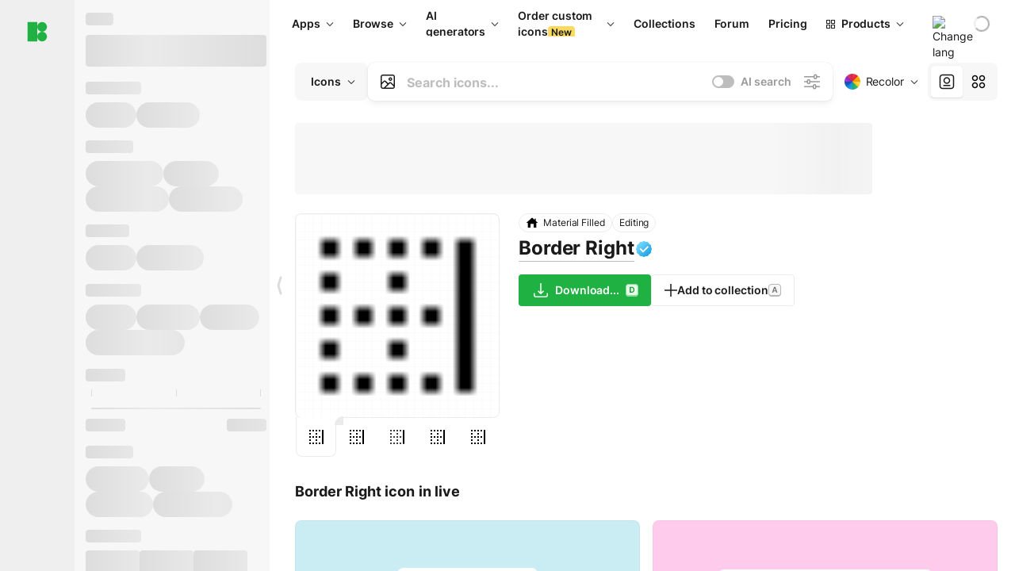

--- FILE ---
content_type: text/html;charset=utf-8
request_url: https://icons8.com/icon/98331/border-right
body_size: 514072
content:
<!DOCTYPE html><html  lang="en"><head><meta charset="utf-8">
<meta name="viewport" content="width=device-width, initial-scale=1">
<script type="importmap">{"imports":{"#entry":"https://maxst.icons8.com/_nuxt/icon/ljRSD2cd.js"}}</script>
<title>Border Right icon in Material Design style</title>
<link rel="preconnect" href="https://maxst.icons8.com">
<link rel="preconnect" href="https://goodies.icons8.com">
<style>/*! normalize.css v8.0.1 | MIT License | github.com/necolas/normalize.css */html{line-height:1.15;-webkit-text-size-adjust:100%}body{margin:0}main{display:block}h1{font-size:2em;margin:.67em 0}hr{box-sizing:initial;height:0;overflow:visible}pre{font-family:monospace,monospace;font-size:1em}a{background-color:initial}abbr[title]{border-bottom:none;text-decoration:underline;-webkit-text-decoration:underline dotted;text-decoration:underline dotted}b,strong{font-weight:bolder}code,kbd,samp{font-family:monospace,monospace;font-size:1em}small{font-size:80%}sub,sup{font-size:75%;line-height:0;position:relative;vertical-align:initial}sub{bottom:-.25em}sup{top:-.5em}img{border-style:none}button,input,optgroup,select,textarea{font-family:inherit;font-size:100%;line-height:1.15;margin:0}button,input{overflow:visible}button,select{text-transform:none}[type=button],[type=reset],[type=submit],button{-webkit-appearance:button}[type=button]::-moz-focus-inner,[type=reset]::-moz-focus-inner,[type=submit]::-moz-focus-inner,button::-moz-focus-inner{border-style:none;padding:0}[type=button]:-moz-focusring,[type=reset]:-moz-focusring,[type=submit]:-moz-focusring,button:-moz-focusring{outline:1px dotted ButtonText}fieldset{padding:.35em .75em .625em}legend{box-sizing:border-box;color:inherit;display:table;max-width:100%;padding:0;white-space:normal}progress{vertical-align:initial}textarea{overflow:auto}[type=checkbox],[type=radio]{box-sizing:border-box;padding:0}[type=number]::-webkit-inner-spin-button,[type=number]::-webkit-outer-spin-button{height:auto}[type=search]{-webkit-appearance:textfield;outline-offset:-2px}[type=search]::-webkit-search-decoration{-webkit-appearance:none}::-webkit-file-upload-button{-webkit-appearance:button;font:inherit}details{display:block}summary{display:list-item}[hidden],template{display:none}</style>
<style>:root{--c-white:#fff;--c-transparent-black_100:#00000008;--c-transparent-black_200:#00000014;--c-transparent-black_300:#00000026;--c-transparent-black_400:#00000042;--c-transparent-black_500:#0006;--c-transparent-black_600:#0000008c;--c-transparent-black_700:#000000b3;--c-transparent-black_800:#000c;--c-transparent-black_900:#000000e6;--c-black_100:#f7f7f7;--c-black_200:#ebebeb;--c-black_300:#d9d9d9;--c-black_400:#bdbdbd;--c-black_500:#999;--c-black_600:#737373;--c-black_700:#4d4d4d;--c-black_800:#333;--c-black_900:#1a1a1a;--c-green_100:#e7f9eb;--c-green_200:#c3efcd;--c-green_300:#88dd9f;--c-green_400:#47d16c;--c-green_500:#1fb141;--c-green_600:#189a2e;--c-green_700:#0d731e;--c-green_800:#085e16;--c-green_900:#04490f;--c-red_100:#ffe3e3;--c-red_200:#ffbdbd;--c-red_300:#ff9b9b;--c-red_400:#f86a6a;--c-red_500:#ef4e4e;--c-red_600:#e12d39;--c-red_700:#cf1124;--c-red_800:#ab091e;--c-red_900:#8a041a;--c-yellow_100:#fffbea;--c-yellow_200:#fff3c4;--c-yellow_300:#fce588;--c-yellow_400:#fadb5f;--c-yellow_500:#f7c948;--c-yellow_600:#f0b429;--c-yellow_700:#de911d;--c-yellow_800:#cb6e17;--c-yellow_900:#b44d12;--c-blue_100:#e6f6ff;--c-blue_200:#bae3ff;--c-blue_300:#7cc4fa;--c-blue_400:#47a3f3;--c-blue_500:#2186eb;--c-blue_600:#0967d2;--c-blue_700:#0552b5;--c-blue_800:#03449e;--c-blue_900:#01337d;--c-body:var(--c-white);--c-text:var(--c-black_900);--spacer-2xs:.25rem;--spacer-xs:.5rem;--spacer-sm:1rem;--spacer-base:1.5rem;--spacer-lg:2rem;--spacer-xl:2.5rem;--spacer-2xl:5rem;--spacer-3xl:10rem;--font-family-primary:"Roboto",serif;--font-family-secondary:"Raleway",sans-serif;--font-family-legacy:"Inter",sans-serif;--font-light:300;--font-normal:400;--font-medium:500;--font-semibold:600;--font-bold:700;--font-extra-bold:800;--font-extra-extra-bold:900;--font-2xs:.625rem;--font-xs:.75rem;--font-sm:.875rem;--font-base:1rem;--font-lg:1.125rem;--font-xl:1.5rem;--h1-font-size:2rem;--h2-font-size:1.5rem;--h3-font-size:1rem;--h4-font-size:.875rem;--h5-font-size:.75rem;--h6-font-size:.75rem;--p-line-height:24px;--ui-14-line-height:20px;--h1-line-height:40px;--h2-line-height:32px;--h3-line-height:24px;--h4-line-height:20px}@media (min-width:1024px){:root{--h1-font-size:2.5rem;--h2-font-size:1.5rem;--h3-font-size:1.125rem;--h4-font-size:.875rem;--h1-line-height:48px}}</style>
<style>:root{--c-white:#fff;--c-transparent-black_100:#00000008;--c-transparent-black_200:#00000014;--c-transparent-black_300:#00000026;--c-transparent-black_400:#00000042;--c-transparent-black_500:#0006;--c-transparent-black_600:#0000008c;--c-transparent-black_700:#000000b3;--c-transparent-black_800:#000c;--c-transparent-black_900:#000000e6;--c-black_100:#f7f7f7;--c-black_200:#ebebeb;--c-black_300:#d9d9d9;--c-black_400:#bdbdbd;--c-black_500:#999;--c-black_600:#737373;--c-black_700:#4d4d4d;--c-black_800:#333;--c-black_900:#1a1a1a;--c-green_100:#e7f9eb;--c-green_200:#c3efcd;--c-green_300:#88dd9f;--c-green_400:#47d16c;--c-green_500:#1fb141;--c-green_600:#189a2e;--c-green_700:#0d731e;--c-green_800:#085e16;--c-green_900:#04490f;--c-red_100:#ffe3e3;--c-red_200:#ffbdbd;--c-red_300:#ff9b9b;--c-red_400:#f86a6a;--c-red_500:#ef4e4e;--c-red_600:#e12d39;--c-red_700:#cf1124;--c-red_800:#ab091e;--c-red_900:#8a041a;--c-yellow_100:#fffbea;--c-yellow_200:#fff3c4;--c-yellow_300:#fce588;--c-yellow_400:#fadb5f;--c-yellow_500:#f7c948;--c-yellow_600:#f0b429;--c-yellow_700:#de911d;--c-yellow_800:#cb6e17;--c-yellow_900:#b44d12;--c-blue_100:#e6f6ff;--c-blue_200:#bae3ff;--c-blue_300:#7cc4fa;--c-blue_400:#47a3f3;--c-blue_500:#2186eb;--c-blue_600:#0967d2;--c-blue_700:#0552b5;--c-blue_800:#03449e;--c-blue_900:#01337d;--c-body:var(--c-white);--c-text:var(--c-black_900);--spacer-2xs:.25rem;--spacer-xs:.5rem;--spacer-sm:1rem;--spacer-base:1.5rem;--spacer-lg:2rem;--spacer-xl:2.5rem;--spacer-2xl:5rem;--spacer-3xl:10rem;--font-family-primary:Inter,apple-system,BlinkMacSystemFont,Helvetica Neue,Segoe UI,Fira Sans,Roboto,Oxygen,Ubuntu,Droid Sans,Arial,sans-serif;--font-family-secondary:Inter,apple-system,BlinkMacSystemFont,Helvetica Neue,Segoe UI,Fira Sans,Roboto,Oxygen,Ubuntu,Droid Sans,Arial,sans-serif;--font-light:300;--font-normal:400;--font-medium:500;--font-semibold:600;--font-bold:700;--font-extra-bold:800;--font-extra-extra-bold:900;--font-2xs:.625rem;--font-xs:.75rem;--font-sm:.875rem;--font-base:1rem;--font-lg:1.125rem;--font-xl:1.5rem;--h1-font-size:2rem;--h2-font-size:1.5rem;--h3-font-size:1rem;--h4-font-size:.875rem;--h5-font-size:.75rem;--h6-font-size:.75rem;--h1-line-height:40px;--h2-line-height:32px;--h3-line-height:24px;--h4-line-height:20px;--p-line-height:24px;--ui-14-line-height:20px;--font-h1:var(--font-h1-weight,900) var(--font-h1-size,2rem)/var(--font-h1-line-height,40px) var(--font-h1-family,var(--font-family-primary));--font-h2:var(--font-h2-weight,700) var(--font-h2-size,1.5rem)/var(--font-h2-line-height,32px) var(--font-h2-family,var(--font-family-primary));--font-h3:var(--font-h3-weight,700) var(--font-h3-size,1rem)/var(--font-h3-line-height,24px) var(--font-h3-family,var(--font-family-primary));--font-h4:var(--font-h4-weight,700) var(--font-h4-size,.875rem)/var(--font-h4-line-height,20px) var(--font-h4-family,var(--font-family-primary));--font-p:var(--font-p-weight,400) var(--font-p-size,var(--font-base))/var(--font-p-line-height,var(--p-line-height)) var(--font-p-family,var(--font-family-primary));--font-ui-14-regular:var(--font-ui-14-regular-weight,400) var(--font-ui-14-regular-size,var(--font-sm))/var(--font-ui-14-regular-line-height,var(--ui-14-line-height)) var(--font-ui-14-regular-family,var(--font-family-primary));--font-ui-14-semibold:var(--font-ui-14-semibold-weight,600) var(--font-ui-14-semibold-size,var(--font-sm))/var(--font-ui-14-semibold-line-height,var(--ui-14-line-height)) var(--font-ui-14-semibold-family,var(--font-family-primary));--font-ui-12-regular:var(--font-ui-12-regular-weight,400) var(--font-ui-12-regular-size,var(--font-xs))/var(--font-ui-12-regular-line-height,var(--ui-12-line-height)) var(--font-ui-12-regular-family,var(--font-family-primary));--font-ui-12-semibold:var(--font-ui-12-semibold-weight,600) var(--font-ui-12-semibold-size,var(--font-xs))/var(--font-ui-12-semibold-line-height,var(--ui-12-line-height)) var(--font-ui-12-semibold-family,var(--font-family-primary));--font-h1-marketing:var(--font-h1-marketing-weight,900) var(--font-h1-marketing-size,3.5rem)/var(--font-h1-marketing-line-height,4rem) var(--font-h1-marketing-family,var(--font-family-primary));--font-h2-marketing:var(--font-h2-marketing-weight,900) var(--font-h2-marketing-size,2rem)/var(--font-h2-marketing-line-height,2.5rem) var(--font-h2-marketing-family,var(--font-family-primary));--font-h3-marketing:var(--font-h3-marketing-weight,700) var(--font-h3-marketing-size,1.5rem)/var(--font-h3-marketing-line-height,2rem) var(--font-h3-marketing-family,var(--font-family-primary));--font-marketing-paragraph-24:var(--font-marketing-paragraph-24-weight,500) var(--font-marketing-paragraph-24-size,1.5rem)/var(--font-marketing-paragraph-24-line-height,2.125rem) var(--font-marketing-paragraph-24-family,var(--font-family-primary));--font-marketing-paragraph-20:var(--font-marketing-paragraph-20-weight,500) var(--font-marketing-paragraph-20-size,1.25rem)/var(--font-marketing-paragraph-20-line-height,1.75rem) var(--font-marketing-paragraph-20-family,var(--font-family-primary));--font-marketing-ui18-bold:var(--font-marketing-ui18-bold-weight,700) var(--font-marketing-ui18-bold-size,1.125rem)/var(--font-marketing-ui18-bold-line-height,1.5rem) var(--font-marketing-ui18-bold-family,var(--font-family-primary))}@media (min-width:1024px){:root{--h1-font-size:2.5rem;--h2-font-size:1.5rem;--h3-font-size:1.125rem;--h4-font-size:.875rem;--font-h1-size:2.5rem;--font-h2-size:1.5rem;--font-h3-size:1.125rem;--font-h4-size:.875rem;--h1-line-height:48px;--font-h1-line-height:48px}}@font-face{font-display:swap;font-family:Inter;font-style:normal;font-weight:100 900;src:url(https://goodies.icons8.com/web/common/fonts/Inter-Variable.woff2) format("woff2-variations"),url(https://goodies.icons8.com/web/common/fonts/Inter-Variable.woff) format("woff-variations"),url(https://goodies.icons8.com/web/common/fonts/Inter-Variable.ttf) format("truetype-variations")}*{font-family:Inter,apple-system,BlinkMacSystemFont,Helvetica Neue,Segoe UI,Fira Sans,Roboto,Oxygen,Ubuntu,Droid Sans,Arial,sans-serif}.center{align-items:center;display:flex;justify-content:center}@media (min-width:1024px){.mobile-only{display:none!important}}@media (max-width:1023px){.desktop-only{display:none!important}}</style>
<style>:root{--height-scroll-wrap:100%;--scroll-width:8px;--scroll-color-thumb-default:#00000026;--scroll-color-thumb-hover:#00000042;--scroll-color-thumb-active:#0006;--scroll-color-track-default:#0000;--scroll-color-track-hover:#0000;--scroll-color-track-active:#0000;--scroll-border-radius-thumb:4px;--scroll-border-radius-track:4px;--scroll-auto-hide:visible}.i8-scroll{height:var(--height-scroll-wrap);overflow:auto}.i8-scroll::-webkit-scrollbar{width:calc(var(--scroll-width) + 2px)}.i8-scroll::-webkit-scrollbar-thumb,.i8-scroll::-webkit-scrollbar-track{visibility:var(--scroll-auto-hide)}.i8-scroll:hover::-webkit-scrollbar-thumb,.i8-scroll:hover::-webkit-scrollbar-track{visibility:visible}.i8-scroll::-webkit-scrollbar-thumb{background-clip:padding-box;background-color:var(--scroll-color-thumb-default);border:2px solid #0000;border-radius:var(--scroll-border-radius-thumb)}.i8-scroll::-webkit-scrollbar-thumb:hover{background-color:var(--scroll-color-thumb-hover)}.i8-scroll::-webkit-scrollbar-thumb:active{background-color:var(--scroll-color-thumb-active)}.i8-scroll::-webkit-scrollbar-track{background-color:var(--scroll-color-track-default);border-radius:var(--scroll-border-radius-track)}.i8-scroll::-webkit-scrollbar-track:hover{background-color:var(--scroll-color-track-hover)}.i8-scroll::-webkit-scrollbar-track:active{background-color:var(--scroll-color-track-active)}@supports (not selector(::-webkit-scrollbar)){.i8-scroll{scrollbar-color:var(--scroll-color-thumb-default) var(--scroll-color-track-default);scrollbar-width:var(--scroll-width)}}</style>
<style>.i8-header{--i8-header-elements-gap:.75rem;--i8-header-color:var(--i8-header-custom-color,#1a1a1a);--i8-header-content-padding:1.25rem;--i8-header-control-radius:4px;--i8-header-height:60px;--i8header-control-hover-background:#0000000a;--dropdown-toggle-pseudo-background-color:var(--i8-header-color);color:var(--i8-header-color);position:relative;z-index:500}.i8-header.has-dropdown,.i8-header.mobile-open{background:#fff}.i8-header__content{align-items:center;display:flex;gap:var(--i8-header-elements-gap);justify-content:space-between;max-height:3.75rem;padding:var(--i8-header-content-padding)}.i8-header__links{flex-grow:1;margin-left:.5rem}.i8-header__controls{display:flex;margin-left:auto}.i8-header__products-trigger{display:none;--dropdown-display:none;margin-left:auto;margin-right:-.5rem}.i8-header__language{margin-left:20px;--dropdown-height:1.25rem}.i8-header__login{display:none!important;margin-left:20px}.i8-header__burger{align-self:center;display:block;margin-left:16px}.i8-header__mobile-nav{display:none}.i8-header .i8-header-logo,.i8-header__right-info{align-items:center;display:flex}.i8-header .i8-header-logo{color:var(--i8-header-color);font-size:12px;font-weight:800;line-height:1;text-decoration:none;text-transform:uppercase}.i8-header .i8-header-logo .icon{display:block;height:18px;width:18px}.i8-header .i8-header-logo svg{display:block;height:100%;width:100%;fill:var(--i8-header-logo-fill,#1fb141)}.i8-header .i8-header-logo .text{margin-left:10px;text-transform:uppercase}.i8-header .i8-header-nav{align-items:normal;overflow:hidden}.i8-header .i8-header-nav--has-active-dropdown{overflow:visible}.i8-header .i8-header-nav{--i8-header-navlink-color:var(--i8-header-link-color,var(--i8-header-color))}.i8-header .i8-header-nav__link{align-items:center;border-radius:var(--i8-header-control-radius);color:var(--i8-header-navlink-color);display:flex;font:var(--font-ui-14-regular);font-weight:600;gap:4px;padding:0 .75rem;text-decoration:none;transition:background-color .1s ease;white-space:nowrap}.i8-header .i8-header-nav__link:hover{background-color:var(--i8header-control-hover-background)}.i8-header .i8-header-nav__link.is-pricing{margin-left:auto}.i8-header .i8-header-nav__link.is-overflow{opacity:0;pointer-events:none;position:absolute}.i8-header .i8-header-nav__link.is-hidden{display:none}.i8-header .i8-header-nav__link--more{font-weight:400;height:28px;padding:0 8px}.i8-header .i8-header-nav__more{--dropdown-content-width:fit-content}.i8-header .i8-header-nav__more.is-transparent{opacity:0}.i8-header .i8-header-nav__more .i8-dropdown__wrap{position:static}.i8-header .i8-header-nav__more .i8-dropdown__content{min-width:140px;transform:translate(-40px)}.i8-header .i8-header-nav__more .i8-dropdown__label{font-size:14px;font-weight:600;line-height:1}.i8-header .i8-header-nav__separator{background-color:var(--c-transparent-black_200);height:1px;margin:8px}.i8-header .i8-header-nav__group-header{color:#000;font-size:14px;font-weight:800;letter-spacing:.5px;line-height:16px;padding:6px 8px 4px;-webkit-user-select:none;user-select:none}.i8-header .i8-header-nav__dropdown.is-overflow,.i8-header .i8-nav-dropdown-simple.is-overflow{opacity:0;pointer-events:none;position:absolute}.i8-header .i8-navigation{display:none}@media screen and (min-width:1024px){.i8-header .i8-navigation{display:flex}}.i8-header .i8-flag{height:var(--flag-size,16px);width:var(--flag-size,16px)}.i8-header .i8-header-products__label{font:var(--font-ui-14-regular);font-weight:600}.i8-header .i8-header-products__icon{--icon-size:11px;margin-right:.5rem}.i8-header .i8-header-products :deep(.i8-dropdown__content){background:var(--c-black_100)}.i8-header .i8-header-products__content{overflow-x:hidden;width:100%}.i8-header .i8-header-products__tab-controls{border-bottom:1px solid var(--c-transparent-black_200);display:flex;justify-content:center;margin:0 calc(50% - 50vw + .5px);padding:.875rem 0}.i8-header .i8-header-products__tab-control{--button-font-weight:400;text-decoration:none}.i8-header .i8-nav-dropdown-simple{--dropdown-font-weight:var(--font-semibold);--dropdown-content-width:224px;--dropdown-content-padding:8px}.i8-header .i8-nav-dropdown-simple__link{color:var(--i8header-color-dropdown);text-decoration:none}.i8-header .i8-nav-dropdown-simple__badge{margin-left:6px}.i8-header .i8-nav-dropdown-simple__separator{background-color:var(--c-transparent-black_200);height:1px;margin:8px}.i8-header .i8-nav-dropdown{--dropdown-content-maxheight:auto;--dropdown-content-margin:0;--dropdown-background-active:#0000}.i8-header .language-select{--dropdown-content-left:50%;--dropdown-content-transform:translate(-50%)}.i8-header .i8-menu-language{position:relative}.i8-header .i8-menu-language .languages{background:#fff;border:1px solid #f7f7f7;border-radius:4px;box-shadow:0 0 1px #6060604f,0 12px 24px -6px #60606026;padding:12px 8px;width:144px}.i8-header .i8-menu-language .languages.has-flags{width:160px}.i8-header .i8-menu-language .language-target{align-items:center;cursor:pointer;display:flex;outline:0}.i8-header .i8-menu-language .language-target img{display:inline-block;height:20px;vertical-align:middle;width:20px}.i8-header .i8-menu-language .language{align-items:center;border-radius:4px;color:#1a1a1a;display:flex;font-size:14px;font-weight:400;letter-spacing:-.006em;line-height:20px;padding:4px 8px;text-decoration:none;transition:background .1s ease}.i8-header .i8-menu-language .language:hover{background:#00000008}.i8-header .i8-menu-language .language.is-active{font-weight:600}.i8-header .i8-menu-language .language img{display:block;flex-shrink:0;height:16px;margin-right:8px;width:16px}.i8-header .i8-menu-language .language .icon-check{display:block;height:16px;margin-left:auto;width:16px}.i8-header .i8-language-select{--dropdown-item-font:var(--font-ui-14-regular);--dropdown-content-width:auto;--dropdown-content-maxheight:auto}.i8-header .option-flag{margin-right:8px}.i8-header .checkmark{margin-left:20px}.i8-header .current-flag{--flag-size:20px}.i8-header .dropdown-container{margin:auto;width:100%}.i8-header .i8-nav-dropdown.i8-dropdown .i8-dropdown__wrap{display:flex;flex-direction:column;position:static}.i8-header .i8-nav-dropdown.i8-dropdown .i8-dropdown__label{align-items:center;border-radius:var(--i8-header-control-radius);color:var(--i8-header-navlink-color);display:flex;flex-grow:1;font-size:14px;font-weight:600;height:auto;line-height:1;padding:0 12px;transition:background-color .1s ease}.i8-header .i8-nav-dropdown.i8-dropdown .i8-dropdown__label.i8-dropdown__label--is-open,.i8-header .i8-nav-dropdown.i8-dropdown .i8-dropdown__label:hover{background-color:var(--i8header-control-hover-background)}.i8-header .i8-nav-dropdown.i8-dropdown .i8-dropdown__icon path{stroke:var(--i8-header-navlink-color)}.i8-header .i8-nav-dropdown.i8-dropdown .i8-dropdown__content{border-radius:0;bottom:auto;box-shadow:0 0 1px #6060604f,0 12px 24px -6px #60606026;font-size:14px;left:0;line-height:20px;padding:0;right:0;top:var(--i8-header-height);width:100%}.i8-header .i8-nav-dropdown.i8-dropdown .i8-dropdown__text{align-items:center;display:flex;white-space:nowrap}.i8-header .i8-header-products__tab-control--active{--button-background:var(--c-transparent-black_200);--button-font-weight:600}.i8-header .i8-header-login{min-width:32px}@media screen and (max-width:1024px){.i8-header .i8-header-login{margin-bottom:16px;max-width:none}}.i8-header .user{align-items:center;display:flex}@media (max-width:1023px){.i8-header .user{border:1px solid var(--c-transparent-black_200);border-radius:.25rem;justify-content:center;padding:.5rem}}.i8-header .user-loading{align-self:center;display:block;margin:unset!important}.i8-header .username{color:var(--i8-header-color);font-size:14px;font-weight:600;margin-left:8px;overflow:hidden;text-decoration:none;text-overflow:ellipsis;white-space:nowrap}@media screen and (min-width:1024px){.i8-header .username{display:none}}.i8-header .userpic{flex-shrink:0}.i8-header .login-button{background-color:var(--i8-login-background,#fff);border:1px solid var(--i8-login-border-color,#00000014);border-radius:var(--i8-header-control-radius);color:var(--i8-header-color);cursor:pointer;display:block;font-size:14px;font-weight:600;padding:10px 15px;transition:background-color .1s ease;white-space:nowrap;width:100%}.i8-header .login-button:hover{background-color:var(--i8-login-background-hover,#00000008)}@media screen and (min-width:1024px){.i8-header .login-button{padding:6px 15px;width:auto}.i8-header .i8-header{--i8-header-elements-gap:1.75rem;--i8-header-content-padding:.875rem 1.5rem}.i8-header .i8-header__products-trigger{display:block;--dropdown-display:block}.i8-header .i8-header__language{--dropdown-height:2rem}.i8-header .i8-header__login{display:flex!important}.i8-header .i8-header__burger{display:none}}@media screen and (max-width:1024px){.i8-header .i8-header__mobile-nav.is-open{display:block}}.i8-header .visually-hidden{height:1px;margin:-1px;overflow:hidden;position:absolute;width:1px;clip:rect(0 0 0 0);border:0;white-space:nowrap}@keyframes spin{0%{transform:rotate(0)}to{transform:rotate(1turn)}}.i8-header .i8-loader{animation:spin 1s linear infinite;border-radius:50%;margin:auto}</style>
<style>.i8-user-pic{position:relative}.i8-user-pic__trigger{align-items:center;border:none;border-radius:100%;color:#fff;cursor:pointer;display:flex;font-size:15px;font-weight:600;height:1.5rem;justify-content:center;line-height:15px;text-decoration:none;text-transform:uppercase;width:1.5rem}@media screen and (min-width:1024px){.i8-user-pic__trigger{height:2rem;width:2rem}}.i8-user-pic__popup{background-color:var(--c-white);border:1px solid var(--c-transparent-black_200);border-radius:8px;box-shadow:0 12px 24px -6px #60606026;display:none;flex-direction:column;padding:8px;position:absolute;right:0;top:calc(100% + 8px)}.is-opened .i8-user-pic__popup{display:flex}.i8-user-pic__logout,.i8-user-pic__profile{background-color:initial;border:none;border-radius:4px;color:inherit;cursor:pointer;font-size:14px;line-height:20px;min-width:104px;padding:4px 8px;text-align:left;text-decoration:none;transition:.2s}.i8-user-pic__logout:hover,.i8-user-pic__profile:hover{background-color:var(--c-transparent-black_100)}</style>
<style>@keyframes spin{0%{transform:rotate(0)}to{transform:rotate(1turn)}}.header-cache-wrap{display:flex;width:100%}.app-icons-menu{--i8-mobile-nav-padding:24px 20px 106px;-webkit-backdrop-filter:blur(16px);backdrop-filter:blur(16px);background:#ffffffe0;pointer-events:auto;width:100%;z-index:11}@media (max-width:979px){.app-icons-menu{border:1px solid #00000014}}@media (max-width:1520px){.app-icons-menu :deep(.i8-nav-dropdown-content .card){width:100%}}.app-icons-menu :deep(.i8-dropdown__content){background:var(--c-white)}.i8-mobile-nav{max-height:calc(100vh - var(--i8-header-height, 60px));overflow-y:auto}.mob-navs{border-bottom:1px solid var(--c-transparent-black_200);font-size:var(--font-sm);margin-bottom:1rem;padding-bottom:1.5rem}.mob-navs>a{color:var(--c-text);display:block;font-weight:700}.mob-navs>a:not(:first-child){margin-top:1rem}.submenu{background:var(--c-white);height:100%;height:100vh;left:0;overflow:hidden;position:fixed;top:0;transform:translate(100%);transition:all .2s;width:100%;z-index:21}.submenu--active{transform:translate(0)}.submenu-head{align-items:center;display:flex;justify-content:space-between;padding:18px 20px}.arrow-back{display:block;height:24px;width:24px}.category{font-size:var(--font-sm);font-weight:var(--font-semibold);letter-spacing:-.006em;line-height:20px}.close-cross{display:block;height:24px;width:24px}#filter .list{max-height:calc(100vh - 60px)}#filter .list .list-item{color:var(--c-transparent-black_900);font-size:var(--font-sm);font-weight:var(--font-normal);padding:0 12px}#filter .list .list-item:last-child{margin-bottom:5px}.i8-header-logo .icon{height:20px;width:20px}</style>
<style>:root{--c-icon-bg:#373636}@keyframes spin{0%{transform:rotate(0)}to{transform:rotate(1turn)}}h1,h2,h3,h4,h5,h6{font-family:inherit}h1,h2{color:#000;font-size:42px;font-weight:700;margin:1rem 0;text-align:center}@media (max-width:800px){h1,h2{font-size:32px}}h3{font-size:28px}h5,h6{font-family:400px;font-size:15px;letter-spacing:2px;text-align:center;text-transform:uppercase}h6{letter-spacing:4px;margin:2rem 0}p{margin:12px 0}b,strong{font-weight:500}code,pre{font-family:Monaco,monospace;font-size:14px}input,select,textarea{border:1px solid #d8d8d8;outline:none;transition:all .3s ease}input,select{border-radius:6px;height:32px;line-height:32px;padding:0 .5rem}input:focus,select:focus{border-color:#5ca3fd}textarea{border-radius:3px;line-height:24px;width:100%}.hotkey-animation{animation:highlight .5s ease-in-out}@keyframes highlight{0%{background-color:#00000014}to{background-color:inherit}}@keyframes shimmerAnimation{0%{background-position:-468px 0}to{background-position:468px 0}}.v-enter-active,.v-leave-active{transition:opacity .4s ease}.v-enter-from,.v-leave-to{opacity:0}.ca-image{height:256px;offset-anchor:left top;offset-distance:0;offset-rotate:0deg;position:fixed;width:256px;z-index:100}.ca-image--animate{animation-fill-mode:forwards;animation-name:ca-offset;animation-timing-function:cubic-bezier(.3,0,1,1.1)}.ca-badge{background:var(--c-red_500);border-radius:22px;height:22px;opacity:0;position:fixed;width:22px;z-index:101}.ca-badge:before{align-items:center;color:var(--c-white);content:"+1";display:flex;font-size:var(--font-xs);inset:0;justify-content:center;position:absolute}.ca-badge--animate{animation-fill-mode:forwards;animation-name:ca-pulse;animation-timing-function:ease}@keyframes ca-offset{0%{offset-distance:0;transform:scale(1)}15%{transform:scale(.95)}30%{offset-distance:0;transform:scale(1.1)}90%{opacity:1}to{offset-distance:100%;opacity:0;transform:scale(.1)}}@keyframes ca-pulse{0%{opacity:1;transform:scale(.1)}15%{transform:scale(1.25)}20%{transform:scale(1)}30%{opacity:1;transform:translateY(0)}to{opacity:0;transform:translateY(-40px)}}:root{--actual-scrollbar-width:10px}@supports not selector(::-webkit-scrollbar){:root{--actual-scrollbar-width:0px}}*,:after,:before{box-sizing:border-box}:focus{outline:none}a{color:#28b351;cursor:pointer;transition:border .3s ease}a,a:hover{text-decoration:none}body{color:#000;flex-direction:column;font-size:16px;height:100%;line-height:1.5;margin:0;padding:0}div.crisp-client .crisp-1rjpbb7[data-full-view=false][data-position-reverse=false] .crisp-1rf4xdh .crisp-ewasyx,div.crisp-client .crisp-1rjpbb7[data-full-view=false][data-position-reverse=false] .crisp-1rf4xdh .crisp-kquevr{margin-right:0!important;right:20px!important}body.mobile-filter-active .crisp{position:relative;z-index:-1}.tooltip-hotkey{text-align:center}.tooltip-hotkey img{position:relative;top:2px}</style>
<style>@keyframes spin-cc8054b7{0%{transform:rotate(0)}to{transform:rotate(1turn)}}.overlay[data-v-cc8054b7]{background:#00000059;height:100vh;left:0;opacity:1;position:fixed;top:0;width:100%;z-index:999}.app-modal-container[data-v-cc8054b7]{font-size:1rem;left:50%;max-height:95%;max-width:95%;min-width:18rem;position:absolute;text-align:left;top:50%;transform:translate(-50%,-50%)}.app-modal-container.is-scrollable[data-v-cc8054b7]{border-radius:8px;overflow-y:auto}.app-modal[data-v-cc8054b7]{background:#fff;border-radius:8px;box-shadow:0 20px 60px -2px #1b213a66;padding:2rem}.app-modal.is-big[data-v-cc8054b7]{padding:32px 40px 44px}.app-modal.is-no-bottom-padding[data-v-cc8054b7]{padding-bottom:0}.app-modal.is-center[data-v-cc8054b7]{text-align:center}.app-modal.is-center>.app-icon[data-v-cc8054b7]{margin:0 auto}.app-modal[data-v-cc8054b7] .title{color:#000;line-height:40px;margin:0 0 .5rem}.app-modal[data-v-cc8054b7] .description{font-size:18px;line-height:26px;margin-bottom:24px}.close[data-v-cc8054b7]{cursor:pointer;height:13.75px;position:absolute;right:28px;text-align:center;top:24px;width:13.75px}.close[data-v-cc8054b7]>svg{fill:#979494;transition:all .3s ease}.close[data-v-cc8054b7]>svg:hover{fill:#000!important}.close.is-outside[data-v-cc8054b7]{bottom:100%;color:#444;font-size:34px;font-weight:300;right:0;top:auto}.close.is-outside[data-v-cc8054b7]:hover{background-color:#0000000d}@media (min-width:500px){.close.is-bold[data-v-cc8054b7]{align-items:center;background:#fff;border-radius:50%;display:flex;height:44px;justify-content:center;right:-68px;top:0;width:44px}.close.is-bold[data-v-cc8054b7] svg{max-height:12px;max-width:12px}}.app-modal-enter-active[data-v-cc8054b7],.app-modal-leave-active[data-v-cc8054b7]{transition:all .2s}.app-modal-enter[data-v-cc8054b7],.app-modal-leave-active[data-v-cc8054b7]{opacity:0}.login-modal.app-modal[data-v-cc8054b7]{padding:0}</style>
<style>.app-popup{align-items:stretch;display:flex;position:relative}.app-popup .app-menu-button .app-popup-content{top:40px}.app-popup .app-popup-toggle{align-items:stretch;cursor:pointer;display:flex;position:relative}.app-popup .app-popup-arrow{height:11px;margin-top:-1px;position:absolute;right:8px;top:43%;width:6px}.app-popup .app-popup-arrow svg{height:100%;width:100%;fill:currentColor;vertical-align:top}.app-popup .app-popup-content{background:#fff;border-radius:6px;box-shadow:0 4px 24px -4px #0000004d;color:#000;left:0;margin-top:2px;overflow:hidden;position:absolute;top:100%;z-index:4}.app-popup .app-popup-content.is-dark{background:#242424;box-shadow:0 4px 16px -4px #0000004d;color:#fff}.app-popup .app-popup-content.is-center{left:50%;top:50%;transform:translate(-50%,-52%) scale(1)}.app-popup .app-popup-content.is-custom-collection{inset:auto 0 0 auto}.app-popup .app-popup-content.is-top{bottom:100%;left:0;margin-bottom:2px;margin-top:0;top:auto}.app-popup .app-popup-content.is-top-center{bottom:100%;left:50%;margin-bottom:2px;margin-top:0;top:auto;transform:translate(-50%) scale(1)}.app-popup .app-popup-content.is-bottom-center{bottom:auto;left:50%;margin-bottom:0;margin-top:2px;top:100%;transform:translate(-50%) scale(1)}.app-popup .app-popup-content .is-bottom-left-projects,.app-popup .app-popup-content.is-bottom-left{inset:100% auto auto 0;margin-bottom:0;margin-top:2px}.app-popup .app-popup-content.is-bottom-left-projects{z-index:5}.app-popup .app-popup-content.is-bottom-right,.app-popup .app-popup-content.is-bottom-right-menu{inset:100% -35px auto auto;margin-bottom:0;margin-top:2px}@media (max-width:900px){.app-popup .app-popup-content.is-bottom-right-menu{width:580px}}@media (max-width:800px){.app-popup .app-popup-content.is-bottom-right-menu{border-radius:0;box-shadow:none;height:calc(100vh - 56px);inset:35px -19px auto auto;margin-bottom:0;margin-top:2px;width:375px}}.app-popup .app-popup-content.is-top-middle{bottom:-110%;left:0;margin-bottom:2px;margin-top:0;top:auto}.app-popup .app-popup-content.is-effects{inset:100% -7px auto auto;margin-bottom:0;margin-top:2px}.app-popup-enter-active,.app-popup-leave-active{transition:all .3s ease-in-out}.app-popup-enter,.app-popup-leave-to{opacity:0;transform:translateY(-16px) scale(.97)}.app-popup-enter.is-bottom-left,.app-popup-enter.is-bottom-right,.app-popup-leave-to.is-bottom-left,.app-popup-leave-to.is-bottom-right{transform:translateY(-10px) scale(.97)}</style>
<style>@keyframes spin{0%{transform:rotate(0)}to{transform:rotate(1turn)}}body{color:#000;font-size:16px;line-height:1.5;margin:0;padding:0}*,:after,:before{box-sizing:border-box}:focus{outline:none}</style>
<style>.i8-icon{background:#0000;box-sizing:border-box;display:flex;height:var(--icon-height,var(--icon-size,1rem));position:var(--icon-position,relative);width:var(--icon-width,var(--icon-size,1rem));fill:var(--icon-color,var(--c-black_900))}.i8-icon img,.i8-icon svg{height:inherit;width:inherit}</style>
<style>.i8-loader__circular{animation:var(--loader-curcular-animation,rotate 2s linear infinite);transform-origin:var(--loader-curcular-transofrm-origin,center center)}.i8-loader__path{stroke-dasharray:var(--loader-path-stroke-dasharray,1,200);stroke-dashoffset:var(--loader-path-stroke-dashoffset,0);animation:var(--loader-path-animation,dash 1.5s ease-in-out infinite,6s ease-in-out infinite);stroke-linecap:var(--loader-path-stroke-linecap,square)}@keyframes rotate{to{transform:rotate(1turn)}}@keyframes dash{0%{stroke-dasharray:1,200;stroke-dashoffset:0}50%{stroke-dasharray:89,200;stroke-dashoffset:-35px}to{stroke-dasharray:89,200;stroke-dashoffset:-104px}}</style>
<style>.i8-dropdown-item[data-v-07254b40]{align-items:var(--dropdown-item-align-items,center);border-radius:var(--dropdown-item-border-radius,4px);color:var(--dropdown-item-color,var(--c-black_900));cursor:var(--dropdown-item-cursor,pointer);display:var(--dropdown-item-display,flex);font:var(--dropdown-item-font,var(--dropdown-item-font-weight,normal) var(--dropdown-item-font-size,var(--dropdown-item-font-size,14px))/var(--dropdown-item-font-line-height,var(--dropdown-line-height,20px)) var(--dropdown-item-font-family,var(--font-family-legacy)));letter-spacing:var(--dropdown-item-ls,-.006em);outline:none;padding:var(--dropdown-item-padding,4px 8px);text-align:var(--dropdown-item-text-align,left);transition:all .2s ease-out}.i8-dropdown-item[data-v-07254b40]:focus,.i8-dropdown-item[data-v-07254b40]:hover{background:var(--dropdown-item-bg-hover,var(--c-transparent-black_100))}.i8-dropdown-item.is-active[data-v-07254b40]{background:var(--dropdown-item-bg-active,var(--c-transparent-black_100));font-weight:var(--dropdown-item-fw-active,var(--font-semibold))}.i8-dropdown-item.disabled[data-v-07254b40]{cursor:var(--dropdown-item-disabled-cursor,default);opacity:var(--dropdown-item-disabled-opacity,.4);pointer-events:none}.active-indicator-icon[data-v-07254b40]{margin:var(--dropdown-item-active-indicator-margin,0 0 0 auto)}</style>
<style>.i8-gradient-loader{animation-duration:1.25s;animation-fill-mode:forwards;animation-iteration-count:infinite;animation-name:i8-gradient-loader__blink;animation-timing-function:linear;background:#a9a9a9;background:linear-gradient(to right,var(--gradient-loader-background-color,#0000001a) 10%,#0000000d 18%,var(--gradient-loader-background-color,#0000001a) 33%);background-size:1000px 104px;border-radius:var(--gradient-loader-border-radius,4px);flex-shrink:var(--gradient-loader-flex-shrink,0);height:var(--gradient-loader-height,100%);position:relative;width:var(--gradient-loader-width,100%)}@keyframes i8-gradient-loader__blink{0%{background-position:-500px 0}to{background-position:500px 0}}</style>
<style>.i8-tooltip{display:inline-flex}.i8-tooltip__target{align-items:center;display:flex;gap:4px;justify-content:center;width:100%}.i8-tooltip__arrow{z-index:1}.i8-tooltip__arrow:before{background:var(--tooltip-arrow-background,var(--c-black_900));content:"";height:10px;left:0;position:absolute;top:0;transform:rotate(45deg);width:10px;z-index:-1}.i8-tooltip__content{background:var(--tooltip-content-background,var(--c-black_900));border-radius:var(--tooltip-content-border-radius,4px);color:var(--tooltip-content-color,var(--c-white));font-size:var(--tooltip-content-font-size,14px);font-weight:var(--tooltip-content-font-weight,normal);padding:var(--tooltip-content-padding,5px 10px);pointer-events:none;text-align:left;white-space:var(--tooltip-content-white-space,normal);z-index:var(--tooltip-content-z-index,1)}.i8-tooltip__content.dropdown-fade-in{animation-delay:var(--tooltip-animation-delay,0s);animation-duration:var(--tooltip-animation-duration,.25s);animation-fill-mode:backwards;animation-name:fade-in;animation-timing-function:ease}.i8-tooltip__content[data-popper-placement^=bottom] .i8-tooltip__arrow{top:-5px}.i8-tooltip__content[data-popper-placement^=bottom] .i8-tooltip__arrow:before{left:-5px}.i8-tooltip__content[data-popper-placement^=top] .i8-tooltip__arrow{bottom:5px}.i8-tooltip__content[data-popper-placement^=top] .i8-tooltip__arrow:before{left:-5px}.i8-tooltip__content[data-popper-placement^=left] .i8-tooltip__arrow{right:5px}.i8-tooltip__content[data-popper-placement^=left] .i8-tooltip__arrow:before{top:-5px}.i8-tooltip__content[data-popper-placement^=right] .i8-tooltip__arrow{left:-5px}.i8-tooltip__content[data-popper-placement^=right] .i8-tooltip__arrow:before{top:-5px}@keyframes fade-in{0%{opacity:0}to{opacity:1}}</style>
<style>.i8-dropdown{cursor:pointer;display:var(--dropdown-display,inline-block);outline:none;position:var(--dropdown-position);z-index:var(--dropdown-z-index,11)}.i8-dropdown__label{align-items:var(--dropdown-label-align-items,center);border-radius:var(--dropdown-border-radius,4px);box-sizing:var(--dropdown-label-box-sizing,border-box);display:var(--dropdown-label-display,flex);height:100%;outline:none;padding:var(--dropdown-label-padding,0 12px);transition:all .2s ease-out}.i8-dropdown__label--is-open .i8-dropdown__icon{transform:rotate(-180deg)}.i8-dropdown__label:focus:not(.i8-dropdown__label--is-open),.i8-dropdown__label:hover:not(.i8-dropdown__label--is-open){background:var(--dropdown-background-hover,var(--c-transparent-black_100))}.i8-dropdown__label--is-open,.i8-dropdown__label:active{background:var(--dropdown-background-active,var(--c-transparent-black_200))}.i8-dropdown__label--is-open .i8-dropdown__toggle:before{transform:rotate(-45deg)}.i8-dropdown__label--is-open .i8-dropdown__toggle:after{transform:rotate(45deg)}.i8-dropdown__icon{margin:var(--dropdown-icon-margin,0 0 0 auto);transition:all .2s ease-out}.i8-dropdown__icon-left{margin:var(--dropdown-icon-left-margin,0 var(--spacer-xs) 0 0);transition:all .2s ease-out}.i8-dropdown__text{margin:var(--dropdown-text-margin,0 7px 0 0);transition:all .2s ease-out}.i8-dropdown__content{background:var(--dropdown-content-background,var(--c-white));border:var(--dropdown-content-border,1px solid var(--c-black_100));border-radius:var(--dropdown-content-border-radius,4px);bottom:var(--dropdown-content-bottom,unset);box-shadow:var(--dropdown-content-shadow,0 0 1px #6060604f,0 12px 24px -6px #60606026);box-sizing:border-box;cursor:default;display:none;left:var(--dropdown-content-left,unset);margin-top:var(--dropdown-content-margin,8px);max-height:var(--dropdown-content-maxheight,280px);opacity:0;overflow-x:auto;padding:var(--dropdown-content-padding,6px 8px);position:absolute;right:var(--dropdown-content-right,unset);top:var(--dropdown-content-top,unset);transform:var(--dropdown-content-transform,none);transition:all .2s ease-out;width:var(--dropdown-content-width,100%);z-index:var(--dropdown-z-index,12)}.i8-dropdown__content--is-open{display:block;opacity:1}.i8-dropdown__content--right{left:var(--dropdown-content-right-left,100%);margin:0 0 0 var(--dropdown-content-margin,var(--spacer-xs));top:var(--dropdown-content-right-top,0)}.i8-dropdown__content--left{margin:0 var(--dropdown-content-margin,var(--spacer-xs)) 0 0;right:var(--dropdown-content-left-right,100%);top:var(--dropdown-content-left-top,0)}.i8-dropdown__content--top{bottom:var(---dropdown-content-bottom-top,100%);left:var(--dropdown-content-right-left,0);margin:0 0 var(--dropdown-content-margin,var(--spacer-xs)) 0}.i8-dropdown__chosen{align-items:var(--dropdown-chosen-align-items,center);display:flex;margin:var(--dropdown-chosen-margin,0 var(--spacer-2xs) 0 0);width:var(--dropdown-chosen-width,100%)}.i8-dropdown__chosen-close{margin:var(--dropdown-close-margin,0 0 0 auto);--icon-color:var(--c-transparent-black_400)}.i8-dropdown__chosen-close:hover{--icon-color:var(--c-transparent-black_900)}.i8-dropdown__toggle{bottom:var(--dropdown-toggle-bottom,-2px);height:var(--dropdown-toggle-height,9px);margin:var(--dropdown-toggle-margin,0 0 0 auto);min-width:var(--dropdown-toggle-width,10px);overflow:hidden;position:relative;width:var(--dropdown-toggle-width,10px)}.i8-dropdown__toggle:after,.i8-dropdown__toggle:before{background-color:var(--dropdown-toggle-pseudo-background-color,var(--c-black_900));content:"";height:var(--dropdown-toggle-pseudo-height,1px);margin:var(--dropdown-toggle-pseudo-margin,auto);position:absolute;top:var(--dropdown-toggle-pseudo-top, calc(50% - 2px) );transition:all .2s;width:var(--dropdown-toggle-pseudo-width, calc(50% + 1px) )}.i8-dropdown__toggle:before{left:var(--dropdown-toggle-before-left,0);transform:var(--dropdown-toggle-before-transfrom,rotate(45deg))}.i8-dropdown__toggle:after{right:var(--dropdown-toggle-after-right,0);transform:var(--dropdown-toggle-after-transform,rotate(-45deg))}.i8-dropdown__wrap{background:var(--dropdown-background,#0000);border-radius:var(--dropdown-border-radius,4px);color:var(--dropdown-font-color,var(--c-black_900));font:var(--dropdown-font,var(--dropdown-font-weight,normal) var(--dropdown-font-size,var(--dropdown-font-size,14px))/var(--dropdown-font-line-height,var(--dropdown-line-height,20px)) var(--dropdown-font-family,var(--font-family-legacy)));height:var(--dropdown-height,32px);letter-spacing:var(--dropdown-letter-spacing,-.006em);min-width:var(--dropdown-min-width,unset);position:relative;transition:all .2s ease-out}.i8-dropdown--outline .i8-dropdown__wrap{background:var(--dropdown-outline-background,var(--c-white));min-width:var(--dropdown-outline-width,280px)}.i8-dropdown--outline .i8-dropdown__label{border:var(--dropdown-outline-border,1px solid var(--c-black_200))}.i8-dropdown--large .i8-dropdown__wrap{height:var(--dropdown-height-large,40px)}.i8-dropdown--large .i8-dropdown__label{padding:var(--dropdown-label-padding-large,0 var(--spacer-sm))}.i8-dropdown--disabled.i8-dropdown--outline .i8-dropdown__wrap{background:var(--dropdown-disabled-background,var(--c-black_100))}.i8-dropdown--disabled .i8-dropdown__wrap{color:var(--dropdown-disabled-font-color,var(--c-black_400));cursor:var(--dropdown-disabled-cursor,not-allowed);pointer-events:none}.i8-dropdown--disabled .i8-dropdown__toggle:after,.i8-dropdown--disabled .i8-dropdown__toggle:before{background-color:var(--dropdown-disabled-toggle-pseudo-background-color,var(--c-black_400))}.i8-dropdown--disabled .i8-dropdown__icon-left{--icon-color:var(--dropdown-disabled-icon-color,var(--c-black_400))}</style>
<style>@keyframes spin-40c61563{0%{transform:rotate(0)}to{transform:rotate(1turn)}}.infinite-loading[data-v-40c61563]{align-items:center;display:flex;justify-content:center}.infinite-loading .infinite-loading__loader[data-v-40c61563]{height:132px;position:relative}.infinite-loading .infinite-loading__loader[data-v-40c61563]:after{animation:spin-40c61563 1s linear infinite;border:2px solid #aaa3;border-radius:50%;border-top-color:#aaac;content:"";height:3rem;left:50%;margin-left:-1.5rem;margin-top:-1.5rem;position:absolute;top:50%;width:3rem}</style>
<style>.remove-ad[data-v-33a9fa5d]{--tooltip-content-z-index:10;--tooltip-animation-delay:.3s}.remove-ad .i8-tooltip[data-v-33a9fa5d]{display:flex}.remove-ad .remove-ad__button[data-v-33a9fa5d]{align-items:center;background-color:var(--c-white);border:0;border-radius:20px;box-shadow:0 0 0 1px var(--c-transparent-black_200) inset,0 2px 4px -1px #60606026,0 0 #6060604f;cursor:pointer;display:flex;height:20px;justify-content:center;padding:0;position:relative;width:20px;z-index:1}.remove-ad .remove-ad__button .i8-icon[data-v-33a9fa5d]{height:10px;width:10px}.remove-ad .remove-ad__loader.i8-loader[data-v-33a9fa5d]{height:20px;width:10px}</style>
<style>[data-paid] .sstk[data-v-522c71fc]:not([data-hydrated]){display:none}.sstk[data-v-522c71fc]{height:144px;position:relative}@media (max-width:630px){.sstk[data-v-522c71fc]{height:240px}}@media (max-width:540px){.sstk[data-v-522c71fc]{height:260px}}.sstk__loader[data-v-522c71fc]{--gradient-loader-background-color:var(--c-black_100);inset:0;position:absolute}.sstk__wrap[data-v-522c71fc]{height:100%;position:relative;width:100%}.sstk__container[data-v-522c71fc]{height:100%;overflow:hidden;width:100%}.sstk__container[data-v-522c71fc] .iframe{border:none;height:100%;margin:0;padding:0;width:100%}.sstk__close[data-v-522c71fc]{position:absolute;right:-10px;top:-10px}</style>
<style>.style-card[data-v-069a342c]{border-radius:12px;cursor:pointer;margin:-12px;padding:12px;position:relative;transition:all .25s ease-out}@media (max-width:768px){.style-card[data-v-069a342c]{margin:-10px;padding:10px}}.style-card[data-v-069a342c]:hover{background:var(--c-transparent-black_100)}.style-card[data-v-069a342c]:active{transform:scale(.975)}.style-card__image[data-v-069a342c]{align-items:center;aspect-ratio:405/258;border-radius:8px;box-shadow:0 0 0 1px var(--c-transparent-black_100) inset;display:flex;justify-content:center;overflow:hidden;position:relative}.style-card__image img[data-v-069a342c]{height:100%;object-fit:cover;width:100%;z-index:-1}.style-card__placeholder[data-v-069a342c]{background:#e4e7ea;height:100%;width:100%}.style-card__footer[data-v-069a342c]{align-items:center;color:var(--c-transparent-black_600);display:flex;font:var(--font-ui-14-regular);gap:6px;margin-top:14px}.style-card__title[data-v-069a342c]{color:var(--c-text);font:var(--font-h4);font-weight:var(--font-semibold);margin:0}.style-card__link-icon[data-v-069a342c]{color:#999;font-size:14px;font-style:normal;font-weight:400;line-height:20px}.style-card--main-page .style-card__footer[data-v-069a342c]{align-items:flex-start;flex-direction:column;gap:8px}.style-card--main-page .style-card__title[data-v-069a342c]{font:var(--font-h3)}</style>
<style>@keyframes spin-088e4f3c{0%{transform:rotate(0)}to{transform:rotate(1turn)}}.style-cards[data-v-088e4f3c]{display:grid;gap:24px;grid-auto-rows:auto;grid-template-columns:repeat(5,1fr)}@media screen and (max-width:2000px){.style-cards[data-v-088e4f3c]{grid-template-columns:repeat(4,1fr)}}@media screen and (max-width:1570px){.style-cards[data-v-088e4f3c]{grid-template-columns:repeat(3,1fr)}}@media screen and (max-width:1270px){.style-cards[data-v-088e4f3c]{grid-template-columns:repeat(2,1fr)}}@media screen and (max-width:620px){.style-cards[data-v-088e4f3c]{gap:16px;grid-template-columns:100%}}.style-cards .custom-card[data-v-088e4f3c]{grid-column:5/6;grid-row:1}@media screen and (max-width:2000px){.style-cards .custom-card[data-v-088e4f3c]{grid-column:4/5}}@media screen and (max-width:1570px){.style-cards .custom-card[data-v-088e4f3c]{grid-column:3/4}}@media screen and (max-width:1270px){.style-cards .custom-card[data-v-088e4f3c]{grid-column:2/3}}@media screen and (max-width:620px){.style-cards .custom-card[data-v-088e4f3c]{grid-column:1/2}}.style-cards .addon-shutterstock[data-v-088e4f3c]{grid-area:3/1/auto/-1;margin:16px 0;width:100%}.style-cards .addon-shutterstock[data-v-088e4f3c]:empty{display:none}</style>
<style>.style-cards-header[data-v-38bc4b8e]{--dropdown-z-index:1;--dropdown-outline-width:180px;align-items:center;display:flex;flex-wrap:wrap;gap:8px;justify-content:space-between;margin-bottom:24px}.style-cards-header h1[data-v-38bc4b8e]{color:var(--c-text);font:var(--font-h3);font-size:var(--font-lg);margin:0}.style-cards-header__controls[data-v-38bc4b8e]{align-items:center;display:flex;flex-wrap:wrap;gap:8px 16px}</style>
<style>@keyframes spin-19090d7a{0%{transform:rotate(0)}to{transform:rotate(1turn)}}.error-page[data-v-19090d7a]{color:var(--c-text);display:flex;flex-direction:column;padding:64px 22px 24px 32px}@media (max-width:768px){.error-page[data-v-19090d7a]{padding:12px 10px 12px 20px}}.error-page__title[data-v-19090d7a]{color:var(--c-transparent-black_400);font-size:56px;font-weight:var(--font-extra-extra-bold);letter-spacing:-1.3px;line-height:64px;margin:0 0 16px}.error-page__subtitle[data-v-19090d7a]{align-items:center;display:flex;flex-wrap:wrap;font:var(--font-h3);font-size:18px;justify-content:center;margin-bottom:16px;text-align:center}.error-page__subtitle img[data-v-19090d7a]{margin:0 4px}.error-page__text[data-v-19090d7a]{font:var(--font-ui-14-regular);margin-bottom:72px;text-align:center}.error-page__text a[data-v-19090d7a]{border-bottom:1px solid var(--c-transparent-black_400);color:inherit}.error-page__text a[data-v-19090d7a]:hover{border-bottom-color:var(--c-transparent-black_600)}.error-page__text a[data-v-19090d7a]:active{border-bottom-color:var(--c-black_900)}</style>
<style>.app-layout[data-v-3601e167]{display:flex;flex-direction:column;height:100vh;overflow:hidden;width:100%}.app-layout .app-content[data-v-3601e167]{display:flex;height:100%;overflow-y:auto}.app-layout .app-content .app-page[data-v-3601e167]{z-index:0}.app-layout .app-content .app-sidebar[data-v-3601e167]{z-index:1}.app-layout[data-v-3601e167] .app-icons-menu{border:none}@media (min-width:1024px){.app-layout[data-v-3601e167] .app-icons-menu .i8-header-logo{display:none}}.app-layout[data-v-3601e167] .app-icons-menu .i8-header__links{margin-left:-4px}</style>
<style>.app-sidebar[data-v-135e6634]{--app-sidebar-closed:0;--app-sidebar-width:246px;--app-sidebar-transition:.3s;--app-sidebar-content-z-index:1;--app-sidebar-menu-z-index:2;display:flex;height:100%;position:relative}@media (max-width:979px){.app-sidebar[data-v-135e6634]{position:absolute;transform:translate(-200%)}}.app-sidebar.app-sidebar--closed[data-v-135e6634],[data-sidebar-closed] .app-sidebar[data-v-135e6634]:not([data-mounted]){--app-sidebar-closed:1}</style>
<style>.app-sidebar :not([data-sidebar-closed]) [data-tab-active],:not([data-sidebar-closed])[data-sidebar-tab="1"] .app-sidebar:not([data-mounted]) [data-tab="1"],:not([data-sidebar-closed])[data-sidebar-tab="2"] .app-sidebar:not([data-mounted]) [data-tab="2"],:not([data-sidebar-closed])[data-sidebar-tab="3"] .app-sidebar:not([data-mounted]) [data-tab="3"],body:not([data-sidebar-closed]):not([data-sidebar-tab]) .app-sidebar:not([data-mounted]) [data-tab="1"]{background-color:#1fb14114;color:var(--c-green_500);font-weight:var(--font-semibold)}.app-sidebar :not([data-sidebar-closed]) [data-tab-active] .app-sidebar-item__icon,:not([data-sidebar-closed])[data-sidebar-tab="1"] .app-sidebar:not([data-mounted]) [data-tab="1"] .app-sidebar-item__icon,:not([data-sidebar-closed])[data-sidebar-tab="2"] .app-sidebar:not([data-mounted]) [data-tab="2"] .app-sidebar-item__icon,:not([data-sidebar-closed])[data-sidebar-tab="3"] .app-sidebar:not([data-mounted]) [data-tab="3"] .app-sidebar-item__icon,body:not([data-sidebar-closed]):not([data-sidebar-tab]) .app-sidebar:not([data-mounted]) [data-tab="1"] .app-sidebar-item__icon{filter:none}.app-sidebar :not([data-sidebar-closed]) [data-tab-active] .app-sidebar-item__bg,:not([data-sidebar-closed])[data-sidebar-tab="1"] .app-sidebar:not([data-mounted]) [data-tab="1"] .app-sidebar-item__bg,:not([data-sidebar-closed])[data-sidebar-tab="2"] .app-sidebar:not([data-mounted]) [data-tab="2"] .app-sidebar-item__bg,:not([data-sidebar-closed])[data-sidebar-tab="3"] .app-sidebar:not([data-mounted]) [data-tab="3"] .app-sidebar-item__bg,body:not([data-sidebar-closed]):not([data-sidebar-tab]) .app-sidebar:not([data-mounted]) [data-tab="1"] .app-sidebar-item__bg{display:block}.app-sidebar [data-content-active],[data-sidebar-tab="1"] .app-sidebar:not([data-mounted]) [data-content="1"],[data-sidebar-tab="2"] .app-sidebar:not([data-mounted]) [data-content="2"],[data-sidebar-tab="3"] .app-sidebar:not([data-mounted]) [data-content="3"],body:not([data-sidebar-tab]) .app-sidebar:not([data-mounted]) [data-content="1"]{display:block!important;height:100%!important}</style>
<style>.app-sidebar-menu[data-v-3bbce29c]{background:#efefef;display:flex;flex-direction:column;justify-content:space-between;padding:8px;width:94px;z-index:var(--app-sidebar-menu-z-index)}.app-sidebar-menu__logo[data-v-3bbce29c]{align-items:center;display:flex;height:64px;justify-content:center}.app-sidebar-menu__items[data-v-3bbce29c]{display:flex;flex-direction:column;gap:8px}</style>
<style>.app-sidebar-content[data-v-d511aa2c]{height:100%;overflow:hidden;transition:width var(--app-sidebar-transition);width:calc(var(--app-sidebar-width)*(1 - var(--app-sidebar-closed)));will-change:width;z-index:var(--app-sidebar-content-z-index)}.app-sidebar-content__wrap[data-v-d511aa2c]{background-color:var(--c-black_100);height:100%;position:absolute;transform:translate(calc(-100%*var(--app-sidebar-closed)));transition:transform var(--app-sidebar-transition);width:var(--app-sidebar-width)}.app-sidebar-content__collections .i8-scroll[data-v-d511aa2c]{--scroll-auto-hide:hidden;max-height:100%;overflow-y:scroll;padding:16px calc(16px - var(--actual-scrollbar-width)) 16px 16px}.app-sidebar-content__packs[data-v-d511aa2c]{--scroll-auto-hide:hidden;overflow-y:scroll;padding:4px calc(8px - var(--actual-scrollbar-width)) 4px 8px}.app-sidebar-content [data-content][data-v-d511aa2c]{display:none;height:0}.app-sidebar-content [data-content][data-v-d511aa2c]:has(.app-sidebar-content__packs){display:block;overflow:hidden}</style>
<style>.skeleton-filters[data-v-eed4ac48]{--scroll-auto-hide:hidden;overflow-y:scroll;padding:16px calc(14px - var(--actual-scrollbar-width)) 16px 14px;width:100%}</style>
<style>.i8-gradient-loader{animation-duration:1.25s;animation-fill-mode:forwards;animation-iteration-count:infinite;animation-name:i8-gradient-loader__blink;animation-timing-function:linear;background:#a9a9a9;background:linear-gradient(to right,var(--gradient-loader-background-color,#0000001a) 10%,#0000000d 18%,var(--gradient-loader-background-color,#0000001a) 33%);background-size:1000px 104px;border-radius:4px;flex-shrink:0;height:100%;position:relative;width:100%}@keyframes i8-gradient-loader__blink{0%{background-position:-500px 0}to{background-position:500px 0}}</style>
<style>.app-packs[data-v-07de8c02]{--scroll-auto-hide:hidden;font-size:var(--font-sm);overflow-y:scroll;padding:4px calc(8px - var(--actual-scrollbar-width)) 4px 8px}</style>
<style>.pack-title[data-v-2f0d3bcf]{align-items:center;display:flex;font-weight:var(--font-bold);padding:8px 8px 6px}.pack-list[data-v-2f0d3bcf]{list-style:none;margin:0;padding:0}.pack-list__item[data-v-2f0d3bcf] a{align-items:center;border-radius:4px;color:var(--c-black_900);display:flex;gap:8px;padding:6px 8px}.pack-list__item[data-v-2f0d3bcf] a.router-link-active,.pack-list__item[data-v-2f0d3bcf] a:focus,.pack-list__item[data-v-2f0d3bcf] a:hover{background-color:var(--c-transparent-black_100)}.pack-list__item[data-v-2f0d3bcf] a:active{background-color:var(--c-transparent-black_200)}.pack-list__item[data-v-2f0d3bcf] .i8-badge{--badge-color-regular:var(--c-green_500);background:#1fb14114;margin-left:auto}</style>
<style>.i8-badge{border-radius:var(--badge-border-radius,4px);display:var(--badge-display,inline-block)}.i8-badge--small{font:var(--badge-font,var(--badge-font-weight,var(--badge-font-weight,var(--font-semibold))) var(--badge-font-size,var(--badge-font-size-small,var(--font-xs)))/var(--badge-font-line-height,var(--badge-line-height-small,16px)) var(--badge-font-family,var(--font-family-legacy)));padding:var(--button-padding-small,0 var(--spacer-2xs))}.i8-badge--medium{font:var(--badge-font,var(--badge-font-weight,var(--badge-font-weight,var(--font-semibold))) var(--badge-font-size,var(--badge-font-size-medium,var(--font-sm)))/var(--badge-font-line-height,var(--badge-line-height-medium,20px)) var(--badge-font-family,var(--font-family-legacy)));padding:var(--badge-padding-medium,var(--spacer-4xs,2px) var(--spacer-xs))}.i8-badge--regular{background:var(--c-green_400);color:var(--badge-color-regular,var(--c-white))}.i8-badge--warning{background:var(--c-yellow_400);color:var(--badge-color-warning,var(--c-black_900))}.i8-badge--danger{background:var(--c-red_400);color:var(--badge-color-danger,var(--c-white))}.i8-badge--outline{background:var(--badge-background-outline,#0000);border:var(--badge-border-outline,1px solid var(--c-transparent-black_200));color:var(--badge-color-outline,var(--c-black_900))}</style>
<style>.collection-list-skeleton[data-v-adadd1ec]{display:grid;gap:12px;grid-template-columns:repeat(auto-fill,minmax(170px,1fr));height:auto;pointer-events:none;-webkit-user-select:none;user-select:none}.collection-list-skeleton .skeleton-card[data-v-adadd1ec]{background:var(--c-white);border-radius:8px;box-shadow:0 4px 8px -2px #60606026,0 0 1px #6060604f;display:flex;flex-flow:row wrap;gap:12px;height:84px;justify-content:space-between;padding:16px 16px 12px;-webkit-user-select:none;user-select:none;width:100%}</style>
<style>.create-button[data-v-17dfbfa7]{height:100%;min-height:32px;padding:4px 16px;width:100%;--button-background:var(--c-white);--button-background-color-hover:var(--c-black_100);--button-background-color-active:var(--c-black_200)}.create-button .create-button__icon[data-v-17dfbfa7]{height:16px;margin-right:6px;width:16px}</style>
<style>.i8-button{align-items:var(--button-align-items,center);background:var(--button-background,#0000);border:var(--button-border-text,none);border-radius:var(--button-border-radius,4px);box-sizing:var(--button-box-sizing,border-box);color:var(--button-color,var(--c-transparent-black_900));cursor:var(--button-cursor-pointer,pointer);display:var(--button-display,flex);font:var(--button-font,var(--button-font-weight,600) var(--button-font-size,14px)/var(--button-font-line-height,20px) var(--button-font-family,var(--font-family-primary)));justify-content:var(--button-justify-content,center);letter-spacing:var(--button-letter-spacing,-.006em);outline:var(--button-outline,none);position:var(--button-position,relative);text-align:var(--button-text-align,center);text-decoration:none;transition:all .2s ease-out}.i8-button--link{display:var(--button-display,inline-flex)}.i8-button:hover{background-color:var(--button-background-color-hover,var(--c-transparent-black_100))}.i8-button:active{background-color:var(--button-background-color-active,var(--c-transparent-black_200));transform:var(--button-active-transform,scale(.975))}.i8-button--outline{border:var(--button-border-outline,1px solid var(--c-transparent-black_200))}.i8-button--primary{background:var(--button-background-primary,var(--c-green_500));color:var(--button-color-primary,var(--c-white))}.i8-button--primary:hover{background:var(--button-background-primary-hover,var(--c-green_600))}.i8-button--primary:active{background:var(--button-background-primary-active,var(--c-green_700))}.i8-button--primary .i8-button__icon{fill:var(--button-primary-icon-fill,var(--c-white))}.i8-button--danger{background:var(--button-background-danger,var(--c-red_500));color:var(--button-color-danger,var(--c-white))}.i8-button--danger:hover{background:var(--button-background-danger-hover,var(--c-red_600))}.i8-button--danger:active{background:var(--button-background-danger-active,var(--c-red_700))}.i8-button--black{background:var(--button-background-black,var(--c-black_900));color:var(--button-color-black,var(--c-white))}.i8-button--black:hover{background:var(--button-background-black-hover,var(--c-black_800))}.i8-button--black:active{background:var(--button-background-black-active,var(--c-black_700))}.i8-button--small{height:var(--button-height-small,var(--spacer-base));padding:var(--button-padding-small,0 var(--spacer-xs))}.i8-button--medium{height:var(--button-height-medium,var(--spacer-lg));padding:var(--button-padding-medium,0 12px)}.i8-button--large{height:var(--button-height-large,var(--spacer-xl));padding:var(--button-padding-large,0 var(--spacer-sm))}.i8-button--disabled{background-color:var(--c-transparent-black_200);border-color:#0000;color:var(--c-transparent-black_400);cursor:not-allowed;pointer-events:none}.i8-button--disabled .i8-button__icon{fill:var(--button-disabled-icon-fill,var(--c-transparent-black_400))}.i8-button__icon--left{margin:var(--button-icon-left-margin,0 6px 0 0)}.i8-button__icon--right{margin:var(--button-icon-right-margin,0 0 0 6px)}.i8-button--icon_only.i8-button--large{padding:var(--button-padding-icon-only-large,0 var(--spacer-xs))}.i8-button--icon_only.i8-button--medium{padding:var(--button-padding-icon-only-medium,0 var(--spacer-2xs))}.i8-button--icon_only.i8-button--small{padding:var(--button-padding-icon-only-small,0 var(--spacer-2xs))}.i8-button--icon_only.i8-button--small.i8-button--outline{padding:var(--button-padding-icon-only-outline-small,0 3px)}.i8-button--icon_only.i8-button--medium.i8-button--outline{padding:var(--button-padding-icon-only-outline-medium,0 3px)}.i8-button--icon_only.i8-button--large.i8-button--outline{padding:var(--button-padding-icon-only-outline-large,0 7px)}.i8-button--icon_only .i8-button__icon{margin:var(--button-icon-icon-only-margin,0)}.i8-button--loading{background:var(--dropdown-loading-background,#00000014);border:var(--dropdown-loading-border,#0000);color:var(--dropdown-loading-color,#0000);pointer-events:var(--dropdown-loading-pointer-events,none);position:relative}.i8-button--loading .i8-button__icon{fill:var(--dropdown-loading-icon-fill,#0000)}.i8-button__loader-wrap{align-items:var(--dropdown-loader-wrap-align-items,center);bottom:var(--dropdown-loader-wrap-top,unset);display:var(--dropdown-loader-wrap-display,flex);height:var(--dropdown-loader-wrap-height,100%);justify-content:var(--dropdown-loader-wrap-justify-content,center);left:var(--dropdown-loader-wrap-left,0);position:absolute;right:var(--dropdown-loader-wrap-top,unset);top:var(--dropdown-loader-wrap-top,0);width:var(--dropdown-loader-wrap-width,100%);z-index:var(--dropdown-loader-wrap-z-index,2)}</style>
<style>.i8-divider{background:var(--divider-color,var(--c-transparent-black_200));height:var(--divider-height,1px);width:var(--divider-width,100%)}</style>
<style>.app-sidebar__close[data-v-42e76db0]{--tooltip-animation-delay:1s;--tooltip-content-white-space:nowrap;position:absolute;right:-20px;top:50%;transform:translateY(-50%);-webkit-user-select:none;user-select:none}.app-sidebar__close[data-v-42e76db0] .i8-tooltip__target{align-items:center;cursor:pointer;display:flex;height:64px;justify-content:center;opacity:.15;transform:scaleX(calc(var(--app-sidebar-closed)*-2 + 1));transition:transform var(--app-sidebar-transition);width:16px}.app-sidebar__close[data-v-42e76db0] .i8-tooltip__target:hover{opacity:.5}.app-sidebar__close[data-v-42e76db0] .i8-tooltip__target:active{opacity:.9}.app-sidebar__close[data-v-42e76db0] .i8-tooltip__content{align-items:end;display:flex;gap:8px}.app-sidebar__close[data-v-42e76db0] .i8-tooltip__content img{margin-bottom:1px}</style>
<style>:root{--c-icon-bg:#373636}@keyframes spin{0%{transform:rotate(0)}to{transform:rotate(1turn)}}.app-page{--i8-tab-group-underlined-border-bottom:none;--i8-tab-group-underlined-padding:4px;--scroll-auto-hide:hidden;overflow-y:scroll!important;width:100%}.app-page__sticky-panel{align-items:flex-start;display:flex;flex-direction:column;pointer-events:none;position:relative;transition-property:transform,width;width:100%;z-index:2}.app-page__sticky-panel.is-header-sticky{left:0;position:sticky;right:0;top:0}.app-page__sticky-panel.is-header-up{transform:translateY(0)}.app-page__sticky-panel.is-header-down{transform:translateY(calc(var(--nav-height)*-1))}.app-page__sticky-panel.is-header-animated{transition-duration:.15s,.3s}.app-page__search{pointer-events:none;--dropdown-outline-background:#0000;padding:15px 18px 0 28px}@media (max-width:768px){.app-page__search{padding:15px 6px 0 16px}}.app-page .app-page-section{padding:32px}@media (max-width:768px){.app-page .app-page-section{padding:32px 24px}}.app-page .app-page-section.custom-padding{padding:16px 10px 0 20px}@media (min-width:768px){.app-page .app-page-section.custom-padding{padding:32px 32px 0}}</style>
<style>@keyframes spin-75ee8de7{0%{transform:rotate(0)}to{transform:rotate(1turn)}}[data-v-75ee8de7]:root{--c-icon-bg:#373636}.advanced-search[data-v-75ee8de7]{display:flex;flex-direction:column;gap:3px;justify-content:space-between;position:relative;width:100%;--text-input-width:100%;--text-input-input-placeholder-color:var(--c-transparent-black_600);--i8-search-autocomplete-height:48px;--i8-search-autocomplete-width:100%;--i8-search-autocomplete-user-image-margin-left:8px;--dropdown-z-index:10;--i8-search-autocomplete-img-trigger-margin-left:8px}.advanced-search[data-v-75ee8de7]:has(.i8-tooltip__content.dropdown-fade-in){z-index:13}.advanced-search[data-v-75ee8de7]:has(.selected-bar){width:unset}@media (max-width:640px){.advanced-search[data-v-75ee8de7]{row-gap:0}}.advanced-search[data-v-75ee8de7] .search-autocomplete__input .i8-text-input__input{font-size:var(--font-lg);font-weight:var(--font-bold)}.advanced-search[data-v-75ee8de7] .search-autocomplete__input .i8-text-input__input::placeholder{color:var(--c-transparent-black_400);font-size:var(--font-base)}.advanced-search[data-v-75ee8de7] .i8-text-input__wrap{width:100%}.advanced-search[data-v-75ee8de7] .i8-search-switch{margin-right:10px;z-index:1001}.advanced-search[data-v-75ee8de7] .search-autocomplete__content{max-width:550px}.advanced-search__row[data-v-75ee8de7]{align-items:flex-start;border-radius:12px;display:flex;gap:8px;justify-content:space-between;padding:4px;pointer-events:auto;transition:background-color .2s ease}.is-header-sticky .advanced-search__row[data-v-75ee8de7]{-webkit-backdrop-filter:blur(16px);backdrop-filter:blur(16px);background:#f6f6f6e0}.advanced-search__row[data-v-75ee8de7]:empty{display:none}.advanced-search__row[data-v-75ee8de7] .search-autocomplete{max-width:815px;min-width:390px}@media (max-width:480px){.advanced-search__row[data-v-75ee8de7] .search-autocomplete{min-width:auto}}.advanced-search__row[data-v-75ee8de7] .i8-text-input__input::placeholder{font-size:var(--font-base)}.advanced-search__row[data-v-75ee8de7] .search-autocomplete__domains{--dropdown-label-padding-large:14px 16px 14px 20px}.advanced-search__filters[data-v-75ee8de7]{align-items:center;display:flex;flex-grow:1;gap:4px}@media (max-width:1190px){.advanced-search__filters[data-v-75ee8de7] .search-autocomplete{width:auto}}@media (max-width:1024px){.advanced-search__filters[data-v-75ee8de7]{width:100%}}.advanced-search__filters .search-filters[data-v-75ee8de7]{flex-shrink:0}@media (max-width:639px){.advanced-search__ai-search[data-v-75ee8de7]{height:0;overflow:hidden;width:0}}.advanced-search__title[data-v-75ee8de7]{align-items:center;color:var(--c-black_900);cursor:text;display:flex;height:100%;left:0;letter-spacing:normal;margin:1px 0 0;overflow:hidden;padding-left:8px;pointer-events:all;position:absolute;top:0;width:100%;z-index:4}.advanced-search__title label[data-v-75ee8de7]{display:block;font-size:var(--font-lg);font-weight:var(--font-bold);white-space:nowrap}.advanced-search__status[data-v-75ee8de7]{justify-content:flex-start;padding:0 8px}.advanced-search__correction[data-v-75ee8de7]{padding:16px 20px 8px;z-index:-1}@media (min-width:640px){.advanced-search__correction[data-v-75ee8de7]{padding:8px 32px}}@media (min-width:1024px){.advanced-search__correction[data-v-75ee8de7]{padding:8px}}.style-list[data-v-75ee8de7]{display:flex;flex-wrap:wrap;gap:4px;margin-top:4px;padding:0 4px;z-index:-1}@media (min-width:1024px){.style-list[data-v-75ee8de7]:not(.has-active-filters){display:none}}.style-list__btn[data-v-75ee8de7]{align-items:center;-webkit-backdrop-filter:blur(16px);backdrop-filter:blur(16px);background:#fffffff2;border:1px solid #00000014;border-radius:100px;color:#000000e6;display:flex;font-size:12px;font-style:normal;font-weight:400;height:24px;line-height:14px;padding:4px 8px;pointer-events:auto;position:relative}.style-list__btn--clear[data-v-75ee8de7]{-webkit-backdrop-filter:blur(16px);backdrop-filter:blur(16px);background:#f6f6f6f2;cursor:pointer}.style-list__btn--ai-search[data-v-75ee8de7]{cursor:pointer}@media (min-width:639px){.style-list__btn--ai-search[data-v-75ee8de7]{display:none}}.style-list__btn--filter[data-v-75ee8de7]{cursor:pointer}@media (min-width:639px){.style-list__btn--filter[data-v-75ee8de7]{display:none}}.style-list__text[data-v-75ee8de7]{margin-right:4px}img~.style-list__text[data-v-75ee8de7]{margin-left:4px;margin-right:0}.style-list__close[data-v-75ee8de7]{cursor:pointer;opacity:.5}</style>
<style>.i8-text-input[data-v-d563df08]{font:var(--text-input-font,var(--text-input-font-weight,normal) var(--text-input-font-size,var(--text-input-font-size,14px))/var(--text-input-font-line-height,var(--text-input-line-height,20px)) var(--text-input-font-family,var(--font-family-legacy)));letter-spacing:var(--text-input-letter-spacing,-.006em);outline:none;position:var(--text-input-position,relative);width:var(--text-input-width,280px)}.i8-text-input--large .i8-text-input__input[data-v-d563df08]{height:var(--text-input-input-height-large,40px);padding:var(--text-input-padding-large,0 14px)}.i8-text-input--large .i8-text-input__left-icon[data-v-d563df08]{left:var(--text-input-prefix-left-large,11px)}.i8-text-input--large .i8-text-input__right-icon[data-v-d563df08]{right:var(--text-input-suffix-right-large,11px)}.i8-text-input--medium .i8-text-input__input[data-v-d563df08]{padding:var(--text-input-padding,0 12px)}.i8-text-input--medium .i8-text-input__left-icon[data-v-d563df08]{left:var(--text-input-prefix-left,8px)}.i8-text-input--medium .i8-text-input__right-icon[data-v-d563df08]{right:var(--text-input-suffix-right,8px)}.i8-text-input--small .i8-text-input__input[data-v-d563df08]{height:var(--text-input-input-height-small,24px);padding:var(--text-input-padding,0 8px)}.i8-text-input--small .i8-text-input__left-icon[data-v-d563df08]{left:var(--text-input-prefix-left,4px)}.i8-text-input--small .i8-text-input__right-icon[data-v-d563df08]{right:var(--text-input-suffix-right,4px)}.i8-text-input--error .i8-text-input__input[data-v-d563df08]{border-color:var(--text-input-error-input--border-color,var(--c-red_500))}.i8-text-input--has-left-icon .i8-text-input__input[data-v-d563df08]{padding-left:var(--text-input-prefix-input-padding-left,33px)}.i8-text-input--has-right-icon .i8-text-input__input[data-v-d563df08]{padding-right:var(--text-input-suffix-input-padding-right,33px)}.i8-text-input--has-left-icon.i8-text-input--small .i8-text-input__input[data-v-d563df08]{padding-left:var(--text-input-small-prefix-input-padding-left,22px)}.i8-text-input--has-right-icon.i8-text-input--small .i8-text-input__input[data-v-d563df08]{padding-right:var(--text-input-small-prefix-input-padding-right,22px)}.i8-text-input--has-left-icon.i8-text-input--large .i8-text-input__input[data-v-d563df08]{padding-left:var(--text-input-large-postfix-input-padding-left,36px)}.i8-text-input--has-right-icon.i8-text-input--large .i8-text-input__input[data-v-d563df08]{padding-right:var(--text-input-large-postfix-input-padding-right,36px)}.i8-text-input--disabled .i8-text-input__input[data-v-d563df08]{background:var(--text-input-disabled-input-background,var(--c-transparent-black_100));border-color:var(--text-input-disabled-input-border-color,var(--c-transparent-black_200));color:var(--text-input-disabled-font-color,var(--c-black_400));cursor:var(--text-input-disabled-input-cursor,not-allowed);pointer-events:var(--text-input-disabled-pointer-events,none)}.i8-text-input--disabled .i8-text-input__left-icon[data-v-d563df08],.i8-text-input--disabled .i8-text-input__right-icon[data-v-d563df08]{--icon-color:var(--c-black_400)}.i8-text-input__input[data-v-d563df08]{-webkit-appearance:none;border:var(--text-input-input-border,1px solid var(--c-black_300));border-radius:var(--text-input-input-border-radius,4px);box-shadow:var(--text-input-input-box-shadow,none);box-sizing:var(--text-input-input-box-sizing,border-box);color:var(--text-input-input-color,var(--c-black_900));font:inherit;height:var(--text-input-input-height,32px);outline:var(--text-input-input-outline,none);padding:var(--text-input-input-padding,0 12px);transition:all .2s ease-out;width:var(--text-input-input-width,100%)}.i8-text-input__input[data-v-d563df08]:hover{border-color:var(--text-input-input-hover-border-color,var(--c-black_400))}.i8-text-input__input[data-v-d563df08]:focus{border-color:var(--text-input-input-focus-border-color,var(--c-black_600))}.i8-text-input__input[data-v-d563df08]:active{border-color:var(--text-input-input-active-border-color,var(--c-black_600))}.i8-text-input__input[data-v-d563df08]::placeholder{color:var(--text-input-input-placeholder-color,var(--c-black_400))}.i8-text-input__error-message[data-v-d563df08]{color:var(--text-input-error-message-color,var(--c-red_500));font-size:var(--text-input-error-message-font-size,12px);left:var(--text-input-error-message-left,0);line-height:var(--text-input-error-message-line-height,16px);margin:var(--text-input-error-message-margin,4px);position:var(--text-input-error-message-position,absolute);width:var(--text-input-error-message-widtg,100%);word-break:var(--text-input-error-message-word-break,break-all)}.i8-text-input__left-icon[data-v-d563df08],.i8-text-input__right-icon[data-v-d563df08]{position:absolute;top:var(--text-input-suffix-prefix-top, calc(50% - 8px) )}.i8-text-input__label[data-v-d563df08]{font:var(--text-input-label-font,var(--text-input-label-font-weight,600) var(--text-input-label-font-size,var(--text-input-font-size,14px))/var(--text-input-label-font-line-height,var(--text-input-line-height,20px)) var(--text-input-label-font-family,var(--font-family-legacy)));margin:var(--text-input-label-margin,0 0 4px 0)}.i8-text-input__wrap[data-v-d563df08]{position:relative}.autocomplete-wrap[data-v-d563df08]{display:flex;position:relative;width:100%}.autocomplete-wrap[data-v-d563df08]:hover .i8-text-input__input:not(:focus){border-color:var(--c-black_400)}@media (max-width:1023px){.autocomplete-wrap[data-v-d563df08]{max-width:100%}.autocomplete-wrap[data-v-d563df08] .search-autocomplete__input-wrap .i8-text-input-dropdown{--text-input-dropdown-width:100%;--text-input-dropdown:100%;max-width:var(--text-input-dropdown-width)}}.search-autocomplete__domains[data-v-d563df08]{--dropdown-outline-width:64px;--dropdown-outline-background:var(--c-transparent-black_100);--dropdown-outline-border:none;--dropdown-background-hover:var(--c-transparent-black_200);--dropdown-background-active:var(--c-transparent-black_300);--dropdown-border-radius:8px;--dropdown-content-width:224px;--dropdown-label-padding-large:var( --i8-search-autocomplete-domains-padding,var(--spacer-xs) 14px var(--spacer-xs) 16px );--dropdown-height-large:var(--i8-search-autocomplete-height);--dropdown-chosen-margin:0 var(--spacer-xs) 0 0;--dropdown-font-weight:600;--dropdown-toggle-margin:0}.search-autocomplete__domains[data-v-d563df08] .i8-dropdown__icon-left{display:none}@media (max-width:600px){.search-autocomplete__domains[data-v-d563df08]{--dropdown-label-padding-large:var(--spacer-xs) 8px var(--spacer-xs) 8px;--dropdown-outline-width:58px}.search-autocomplete__domains[data-v-d563df08] .i8-dropdown__icon-left{display:block;height:24px}.search-autocomplete__domains .i8-dropdown__chosen[data-v-d563df08]{display:none}}.domain-type-icon[data-v-d563df08]{height:24px;margin-right:8px;width:24px}.search-autocomplete[data-v-d563df08]{--tooltip-content-white-space:nowrap;--text-input-width:auto;--i8-search-autocomplete-height:40px;align-items:center;border-radius:.25rem;display:flex;gap:4px;position:relative;width:var(--i8-search-autocomplete-width,100%)}@media (min-width:768px){.search-autocomplete[data-v-d563df08]{width:var(--i8-search-autocomplete-width,480px)}}@media screen and (min-width:768px){.search-autocomplete[data-v-d563df08]{--i8-search-autocomplete-height:48px}}.search-autocomplete__input-wrap[data-v-d563df08]{align-items:center;background-color:var(--c-white);border:1.5px solid #0000;border-radius:var(--i8-search-autocomplete-border-radius,8px);box-shadow:0 0 1px #6060604f,0 4px 8px -2px #60606026;display:flex;flex-grow:1;height:var(--i8-search-autocomplete-height);padding:var(--i8-search-autocomplete-input-padding,0);position:relative;transition:all .2s ease-out;z-index:3}.search-autocomplete__input-wrap[data-v-d563df08] .i8-text-input__input{background-color:initial}.search-autocomplete__input-wrap[data-v-d563df08]:hover{border-color:var(--c-transparent-black_400);box-shadow:0 0 0 1.5px var(--c-transparent-black_100)}.search-autocomplete__input-wrap[data-v-d563df08]:focus-within{border-color:var(--c-green_500);box-shadow:0 0 0 1.5px #1fb14114;z-index:5}.search-autocomplete__input-wrap[data-v-d563df08]:not(.is-mounted){pointer-events:none}.search-autocomplete__input[data-v-d563df08]{--text-input-input-border:none;--text-input-input-border-radius:0 4px 4px 0;--text-input-font:var(--autocomplete-input-font,var(--font-h3));--text-input-input-placeholder-color:var(--c-transparent-black_400)}.search-autocomplete .filter-slot[data-v-d563df08]{display:none}@media (min-width:640px){.search-autocomplete .filter-slot[data-v-d563df08]{display:flex;gap:4px;margin-left:4px;z-index:1}}.search-autocomplete__icon[data-v-d563df08]{--icon-color:var(--c-transparent-black_400);background-repeat:no-repeat;flex-shrink:0;height:1rem;margin-right:8px;width:1rem}.search-autocomplete__icon--category[data-v-d563df08]{background-image:url(https://goodies.icons8.com/web/common/autocomplete/category.svg)}.search-autocomplete__icon--history[data-v-d563df08]{background-image:url(https://goodies.icons8.com/web/common/autocomplete/history.svg)}.search-autocomplete__input[data-v-d563df08]{position:static;--text-input-padding-large:0 14px;--text-input-prefix-left-large:.25rem;flex:1 1 0%}.search-autocomplete__img-trigger~.search-autocomplete__input[data-v-d563df08]{--text-input-padding-large:0 14px 0 8px}.search-autocomplete__input--has-image[data-v-d563df08]{align-items:center;display:flex;height:100%}.search-autocomplete__img-popup[data-v-d563df08]{background:#fff;border:1px solid #f6f8f9;border-radius:6px;box-shadow:0 0 1px #1a202452,0 40px 64px #5b68713d;font:var(--font-ui-14-regular);left:0;margin-top:8px;max-width:560px;padding:1.25rem;position:absolute;top:100%;width:100%;z-index:1}.search-autocomplete__img-popup-loader[data-v-d563df08]{align-items:center;background:#fff;border-radius:inherit;display:flex;height:100%;justify-content:center;left:0;position:absolute;top:0;width:100%}.search-autocomplete__img-trigger[data-v-d563df08]{--text-input-suffix-right-large:.25rem;--button-padding-icon-only-outline-medium:.25rem;--icon-width:1.5rem;--icon-height:1.5rem;margin-left:var(--i8-search-autocomplete-img-trigger-margin-left,.25rem);position:relative;top:unset}@media screen and (max-width:1024px){.search-autocomplete__img-trigger[data-v-d563df08]{--button-icon-left-margin:0}}.search-autocomplete__img-trigger-icon[data-v-d563df08]{background:url(https://goodies.icons8.com/web/common/autocomplete/upload.svg) no-repeat 50%;height:1.5rem;width:1.5rem}.search-autocomplete__img-file-input[data-v-d563df08]{--file-input-width:100%;--button-background:var(--c-transparent-black_900);--button-background-color-hover:var(--c-black_800);--button-color:var(--c-white);margin-top:1.25rem}.search-autocomplete__img-file-input--error[data-v-d563df08]{--file-input-border:1px dashed var(--c-red_500);--file-input-clicked-border:1px dashed var(--c-red_500);--file-input-hover-border-color:var(--c-red_500)}.search-autocomplete__img-error[data-v-d563df08]{color:var(--c-red_600);display:block;font-size:var(--font-xs);line-height:var(--font-base);margin-top:6px}.search-autocomplete__user-image-wrap[data-v-d563df08]{--wrap-bg:var(--image-search-user-image-bg,var(--c-green_500));--text-input-suffix-prefix-top:.25rem;background:var(--wrap-bg);border:2px solid var(--wrap-bg);border-radius:.25rem;display:inline-flex;height:2rem;margin-left:var(--i8-search-autocomplete-user-image-margin-left,.25rem);width:4rem}.search-autocomplete__user-image[data-v-d563df08]{background:#fff;border-radius:2px 0 0 2px;height:100%;width:28px}.search-autocomplete__user-image>img[data-v-d563df08]{height:100%;object-fit:cover;width:100%}.search-autocomplete__user-image-discard[data-v-d563df08]{align-items:center;cursor:pointer;display:flex;flex-grow:1;justify-content:center}.search-autocomplete__search-info[data-v-d563df08]{margin-bottom:12px;margin-top:12px}.search-autocomplete__item[data-v-d563df08]{align-items:center;display:flex;justify-content:space-between}.search-autocomplete__item:hover .search-autocomplete__btn-remove[data-v-d563df08]{display:block}@media screen and (max-width:1024px){.autocomplete-wrap[data-v-d563df08],.search-autocomplete[data-v-d563df08]{flex:1 0 0%}}</style>
<style>@keyframes spin-d563df08{0%{transform:rotate(0)}to{transform:rotate(1turn)}}.search-autocomplete__content[data-v-d563df08]{background:#fff;border:1px solid #3333331a;border-radius:4px;box-shadow:0 8px 32px #00000014;left:0;max-height:70vh;overflow:auto;position:absolute;top:calc(100% + 8px);width:calc(100% + 1px);z-index:1}@media (min-width:400px){.search-autocomplete__content[data-v-d563df08]{position:absolute;right:0}}.search-autocomplete__list[data-v-d563df08]{padding:8px}.search-autocomplete__item[data-v-d563df08]{align-items:center;color:var(--c-black);cursor:pointer;display:flex;font-size:14px;font-weight:400;line-height:20px;padding:4px 8px;position:relative;text-decoration:none;white-space:nowrap}.search-autocomplete__item--product[data-v-d563df08]{padding:.375rem .5rem}.search-autocomplete__item--product[data-v-d563df08]+:not(.search-autocomplete__item--product){margin-top:1rem;position:relative}.search-autocomplete__item--product[data-v-d563df08]+:not(.search-autocomplete__item--product):before{background:var(--c-transparent-black_200);content:"";height:1px;left:.5rem;position:absolute;right:.5rem;top:-.5rem}.search-autocomplete__item .icon[data-v-d563df08]{margin-right:8px;--icon-color:var(--c-transparent-black_400)}.search-autocomplete__item .category-postfix[data-v-d563df08]{color:#33333380}.search-autocomplete .i8-text-input__right-icon[data-v-d563df08]{--button-background:#0000;--button-background-color-hover:var(--c-transparent-black_200);--button-background-color-active:var(--c-transparent-black_300);--dropdown-loading-background:var(--c-transparent-black_100);--button-color:var(--c-transparent-black_900);--button-border-outline:#0000;z-index:5}.search-autocomplete[data-v-d563df08] .i8-dropdown__label:active{background-color:var(--c-transparent-black_300)}@media screen and (max-width:1024px){.search-autocomplete__input[data-v-d563df08],.search-autocomplete__input-wrap[data-v-d563df08]{--text-input-width:100%;flex-grow:1}}</style>
<style>.i8-text-input[data-v-f23c00e3]{font:var(--text-input-font,var(--text-input-font-weight,normal) var(--text-input-font-size,var(--text-input-font-size,14px))/var(--text-input-font-line-height,var(--text-input-line-height,20px)) var(--text-input-font-family,var(--font-family-legacy)));letter-spacing:var(--text-input-letter-spacing,-.006em);outline:none;position:var(--text-input-position,relative);width:var(--text-input-width,280px)}.i8-text-input--large .i8-text-input__input[data-v-f23c00e3]{height:var(--text-input-input-height-large,40px);padding:var(--text-input-padding-large,0 14px)}.i8-text-input--large .i8-text-input__left-icon[data-v-f23c00e3]{left:var(--text-input-prefix-left-large,11px)}.i8-text-input--large .i8-text-input__right-icon[data-v-f23c00e3]{right:var(--text-input-suffix-right-large,11px)}.i8-text-input--medium .i8-text-input__input[data-v-f23c00e3]{padding:var(--text-input-padding,0 12px)}.i8-text-input--medium .i8-text-input__left-icon[data-v-f23c00e3]{left:var(--text-input-prefix-left,8px)}.i8-text-input--medium .i8-text-input__right-icon[data-v-f23c00e3]{right:var(--text-input-suffix-right,8px)}.i8-text-input--small .i8-text-input__input[data-v-f23c00e3]{height:var(--text-input-input-height-small,24px);padding:var(--text-input-padding,0 8px)}.i8-text-input--small .i8-text-input__left-icon[data-v-f23c00e3]{left:var(--text-input-prefix-left,4px)}.i8-text-input--small .i8-text-input__right-icon[data-v-f23c00e3]{right:var(--text-input-suffix-right,4px)}.i8-text-input--error .i8-text-input__input[data-v-f23c00e3]{border-color:var(--text-input-error-input--border-color,var(--c-red_500))}.i8-text-input--has-left-icon .i8-text-input__input[data-v-f23c00e3]{padding-left:var(--text-input-prefix-input-padding-left,33px)}.i8-text-input--has-right-icon .i8-text-input__input[data-v-f23c00e3]{padding-right:var(--text-input-suffix-input-padding-right,33px)}.i8-text-input--has-left-icon.i8-text-input--small .i8-text-input__input[data-v-f23c00e3]{padding-left:var(--text-input-small-prefix-input-padding-left,22px)}.i8-text-input--has-right-icon.i8-text-input--small .i8-text-input__input[data-v-f23c00e3]{padding-right:var(--text-input-small-prefix-input-padding-right,22px)}.i8-text-input--has-left-icon.i8-text-input--large .i8-text-input__input[data-v-f23c00e3]{padding-left:var(--text-input-large-postfix-input-padding-left,36px)}.i8-text-input--has-right-icon.i8-text-input--large .i8-text-input__input[data-v-f23c00e3]{padding-right:var(--text-input-large-postfix-input-padding-right,36px)}.i8-text-input--disabled .i8-text-input__input[data-v-f23c00e3]{background:var(--text-input-disabled-input-background,var(--c-transparent-black_100));border-color:var(--text-input-disabled-input-border-color,var(--c-transparent-black_200));color:var(--text-input-disabled-font-color,var(--c-black_400));cursor:var(--text-input-disabled-input-cursor,not-allowed);pointer-events:var(--text-input-disabled-pointer-events,none)}.i8-text-input--disabled .i8-text-input__left-icon[data-v-f23c00e3],.i8-text-input--disabled .i8-text-input__right-icon[data-v-f23c00e3]{--icon-color:var(--c-black_400)}.i8-text-input__input[data-v-f23c00e3]{-webkit-appearance:none;border:var(--text-input-input-border,1px solid var(--c-black_300));border-radius:var(--text-input-input-border-radius,4px);box-shadow:var(--text-input-input-box-shadow,none);box-sizing:var(--text-input-input-box-sizing,border-box);color:var(--text-input-input-color,var(--c-black_900));font:inherit;height:var(--text-input-input-height,32px);outline:var(--text-input-input-outline,none);padding:var(--text-input-input-padding,0 12px);transition:all .2s ease-out;width:var(--text-input-input-width,100%)}.i8-text-input__input[data-v-f23c00e3]:hover{border-color:var(--text-input-input-hover-border-color,var(--c-black_400))}.i8-text-input__input[data-v-f23c00e3]:focus{border-color:var(--text-input-input-focus-border-color,var(--c-black_600))}.i8-text-input__input[data-v-f23c00e3]:active{border-color:var(--text-input-input-active-border-color,var(--c-black_600))}.i8-text-input__input[data-v-f23c00e3]::placeholder{color:var(--text-input-input-placeholder-color,var(--c-black_400))}.i8-text-input__error-message[data-v-f23c00e3]{color:var(--text-input-error-message-color,var(--c-red_500));font-size:var(--text-input-error-message-font-size,12px);left:var(--text-input-error-message-left,0);line-height:var(--text-input-error-message-line-height,16px);margin:var(--text-input-error-message-margin,4px);position:var(--text-input-error-message-position,absolute);width:var(--text-input-error-message-widtg,100%);word-break:var(--text-input-error-message-word-break,break-all)}.i8-text-input__left-icon[data-v-f23c00e3],.i8-text-input__right-icon[data-v-f23c00e3]{position:absolute;top:var(--text-input-suffix-prefix-top, calc(50% - 8px) )}.i8-text-input__label[data-v-f23c00e3]{font:var(--text-input-label-font,var(--text-input-label-font-weight,600) var(--text-input-label-font-size,var(--text-input-font-size,14px))/var(--text-input-label-font-line-height,var(--text-input-line-height,20px)) var(--text-input-label-font-family,var(--font-family-legacy)));margin:var(--text-input-label-margin,0 0 4px 0)}.i8-text-input__wrap[data-v-f23c00e3]{position:relative}</style>
<style>.i8-search-switch[data-v-892f82ee]{position:relative;z-index:5;--ai-main-color:#625ff0}.i8-search-switch__label.only-desktop[data-v-892f82ee]{display:none}@media screen and (min-width:1024px){.i8-search-switch__label.only-desktop[data-v-892f82ee]{display:block}.i8-search-switch__label.only-mobile[data-v-892f82ee]{display:none}}.i8-search-switch .i8-switch[data-v-892f82ee]{--switch-on-color:linear-gradient(270deg,#625ff0,#8d5ff0);--switch-on-hover-color:linear-gradient(270deg,#5b58df,#8358df);--switch-on-active-color:linear-gradient(270deg,#5452ce,#7952ce);--switch-font-size:var(--font-sm);--switch-font-weight:var(--font-semibold);--switch-content-color:var(--c-transparent-black_500)}.i8-search-switch .i8-switch[data-v-892f82ee] :active~.i8-switch__content,.i8-search-switch .i8-switch[data-v-892f82ee] :hover~.i8-switch__content{--switch-content-color:var(--c-transparent-black_600)}.i8-search-switch .i8-switch[data-v-892f82ee] .i8-switch__input:checked~.i8-switch__content{--switch-content-color:var(--ai-main-color)}.i8-search-switch--loading .i8-switch[data-v-892f82ee] .i8-switch__slider:after{animation:pulse-loading-892f82ee 1.5s ease-in-out infinite}@keyframes pulse-loading-892f82ee{0%,to{opacity:1}50%{opacity:.4}}.i8-search-switch .hint[data-v-892f82ee]{background-color:var(--ai-main-color);border-radius:8px;box-shadow:0 8px 16px #00000008;color:var(--c-white);display:flex;flex-direction:column;font:var(--font-ui-14-regular);gap:4px;left:14px;padding:16px;position:absolute;top:calc(100% + 14px);transform:translate(-50%);width:296px}.i8-search-switch .hint.hint--offset[data-v-892f82ee]{left:-32px}.i8-search-switch .hint .hint__title[data-v-892f82ee]{align-items:center;display:flex;font-weight:var(--font-bold);gap:8px}.i8-search-switch .hint .hint__title .i8-badge[data-v-892f82ee]{background:#ffffff26}.i8-search-switch .hint .hint_close[data-v-892f82ee]{align-items:center;cursor:pointer;display:flex;height:16px;justify-content:center;position:absolute;right:8px;top:8px;width:16px}.i8-search-switch .hint .hint__examples[data-v-892f82ee]{display:flex;flex-wrap:wrap;gap:4px;margin-top:8px}.i8-search-switch .hint .hint__examples .i8-button[data-v-892f82ee]{--button-background:var(--c-white);--button-background-color-hover:#ffffffe6;--button-background-color-active:#fffffff2;--button-height-small:auto;line-height:120%;min-height:24px}.i8-search-switch .hint .hint__examples .i8-button img[data-v-892f82ee]{height:16px;margin-right:6px;width:16px}.i8-search-switch .hint .hint__limits[data-v-892f82ee]{color:#ffffffb3;font-size:var(--font-xs);font-weight:var(--font-semibold);margin-top:8px}.i8-search-switch .hint .hint__limits .hint__upgrade[data-v-892f82ee]{border-bottom:1px solid #ffffff80;color:var(--c-white);cursor:pointer;padding-bottom:1px}.i8-search-switch .hint .hint__limits .hint__upgrade[data-v-892f82ee]:active,.i8-search-switch .hint .hint__limits .hint__upgrade[data-v-892f82ee]:hover{border-color:#ffffffb3}.i8-search-switch .hint-arrow[data-v-892f82ee]{border-bottom:6px solid var(--ai-main-color);border-left:6px solid #0000;border-right:6px solid #0000;bottom:-14px;left:14px;position:absolute;transform:translate(-50%)}.i8-search-switch .v-enter-active[data-v-892f82ee],.i8-search-switch .v-leave-active[data-v-892f82ee]{transition:opacity .2s ease}.i8-search-switch .v-enter-from[data-v-892f82ee],.i8-search-switch .v-leave-to[data-v-892f82ee]{opacity:0}</style>
<style>.i8-switch{--switch-on-color:var(--c-green_500,#1fb141);--switch-on-hover-color:var(--c-green_600,#189a2e);--switch-on-active-color:var(--c-green_700,#0d731e);--switch-off-color:var(--c-black_400,#bdbdbd);--switch-off-hover-color:var(--c-black_500,#999);--switch-off-active-color:var(--c-black_600,#737373);--switch-content-color:var(--c-black_900,#1a1a1a);--switch-content-disabled-color:var(--c-transparent-black_400,rgba(#000,.26));--switch-disabled-color:var(--c-transparent-black_300,rgba(#000000,.15));--switch-knob-color:var(--c-white,#fff);--switch-radius:10px;--switch-width:32px;--switch-height:20px;--switch-knob-size:16px;--switch-knob-radius:10px;--switch-knob-gap:2px;--switch-active:calc(var(--switch-width) - var(--switch-knob-gap)*2 - var(--switch-knob-size));align-items:center;cursor:pointer;display:flex;position:relative;-webkit-user-select:none;user-select:none}.i8-switch:hover:not(.i8-switch--disabled) .i8-switch__slider{background:var(--switch-off-hover-color)}.i8-switch:hover:not(.i8-switch--disabled) .i8-switch__input:checked+.i8-switch__slider:after{background:var(--switch-on-hover-color)}.i8-switch:active:not(.i8-switch--disabled) .i8-switch__slider{background:var(--switch-off-active-color)}.i8-switch:active:not(.i8-switch--disabled) .i8-switch__input:checked+.i8-switch__slider:after{background:var(--switch-on-active-color)}.i8-switch__input{height:0;opacity:0;position:absolute;width:0}.i8-switch__input:checked+.i8-switch__slider:after{opacity:1}.i8-switch__input:checked+.i8-switch__slider:before{transform:translate(var(--switch-active,12px))}.i8-switch__slider{background:var(--switch-off-color);border-radius:var(--switch-radius,10px);display:block;flex-shrink:0;height:var(--switch-height,20px);position:relative;transition:all .2s ease-out;width:var(--switch-width,32px)}.i8-switch__slider:after{background:var(--switch-on-color,var(--c-black_900));border-radius:var(--switch-radius,10px);inset:0;opacity:0}.i8-switch__slider:after,.i8-switch__slider:before{content:"";position:absolute;transition:all .2s ease-out}.i8-switch__slider:before{background:var(--switch-knob-color);border-radius:var(--switch-knob-radius);height:var(--switch-knob-size);left:var(--switch-knob-gap);top:calc(50% - var(--switch-knob-size)/2);width:var(--switch-knob-size);z-index:1}.i8-switch__content{color:var(--switch-content-color);font:var(--switch-font,var(--switch-font-weight,var(--switch-font-weight,400)) var(--switch-font-size,var(--switch-font-size,14px))/var(--switch-font-line-height,var(--switch-line-height,20px)) var(--switch-font-family,var(--font-family-legacy)));padding:0 12px}.i8-switch__content:empty{display:none}.i8-switch--medium{--switch-width:32px;--switch-height:20px;--switch-knob-size:16px;--switch-knob-gap:2px}.i8-switch--medium .i8-switch__content{font:var(--switch-font,var(--switch-font-weight,var(--switch-font-weight,400)) var(--switch-font-size,var(--switch-font-size,14px))/var(--switch-font-line-height,var(--switch-line-height,20px)) var(--switch-font-family,var(--font-family-legacy)));padding:0 12px}.i8-switch--small{--switch-width:28px;--switch-height:16px;--switch-knob-size:12px;--switch-knob-gap:2px}.i8-switch--small .i8-switch__content{font:var(--switch-font,var(--switch-font-weight,var(--switch-font-weight,400)) var(--switch-font-size,var(--switch-font-size,12px))/var(--switch-font-line-height,var(--switch-line-height,16px)) var(--switch-font-family,var(--font-family-legacy)));padding:0 8px}.i8-switch--left{flex-direction:row}.i8-switch--left .i8-switch__content{padding-right:0;text-align-last:left}.i8-switch--right{flex-direction:row-reverse}.i8-switch--right .i8-switch__content{padding-left:0;text-align:right}.i8-switch--disabled{cursor:default}.i8-switch--disabled .i8-switch__input:checked+.i8-switch__slider,.i8-switch--disabled .i8-switch__slider{background:var(--switch-disabled-color)}.i8-switch--disabled .i8-switch__input:checked+.i8-switch__slider:after,.i8-switch--disabled .i8-switch__slider:after{opacity:0}.i8-switch--disabled .i8-switch__content{color:var(--switch-content-disabled-color)}</style>
<style>@keyframes spin-c9fadb69{0%{transform:rotate(0)}to{transform:rotate(1turn)}}[data-v-c9fadb69]:root{--c-icon-bg:#373636}.ai-search[data-v-c9fadb69]{align-items:center;display:flex;padding-right:8px;position:relative}.ai-search__trigger[data-v-c9fadb69]{--button-border-outline:none;--button-padding-icon-only-outline-large:4px;height:32px;position:relative;width:32px}.ai-search__trigger.is-open[data-v-c9fadb69]{background-color:var(--c-transparent-black_200)}.ai-search__trigger.is-open.is-active[data-v-c9fadb69]{background-color:#625ff026}.ai-search__trigger.is-active svg[data-v-c9fadb69]{fill:#625ff0e6}.ai-search__trigger.is-active.is-activated[data-v-c9fadb69]:before{background-color:var(--c-green_400);border-radius:50%;content:"";height:6px;position:absolute;right:-3px;top:-3px;width:6px}.ai-search__trigger svg[data-v-c9fadb69]{pointer-events:none;fill:var(--c-transparent-black_500)}.is-active .ai-search__trigger svg[data-v-c9fadb69]{fill:var(--c-green)}.ai-search__dropdown[data-v-c9fadb69]{display:none}.ai-search__dropdown.is-shown[data-v-c9fadb69]{display:block;height:100vh;left:0;position:fixed;top:0;width:100vw;z-index:1000}@media (min-width:639px){.ai-search__dropdown.is-shown[data-v-c9fadb69]{height:unset;left:auto;position:absolute;right:0;top:48px;width:300px}}</style>
<style>.search-filters[data-v-75058380]{display:flex;max-height:48px;position:relative;--dropdown-outline-width:100%;--dropdown-chosen-margin:0 var(--spacer-xs) 0 0;--dropdown-close-margin:0 0 0 var(--spacer-xs);--dropdown-label-padding-large:0px 8px 0px 12px;--dropdown-content-padding:7px;--dropdown-height-large:48px}.search-filters.is-hidden[data-v-75058380]{display:none}@media (max-width:639px){.search-filters[data-v-75058380]{display:none}}@media (max-width:979.8px){.search-filters__content[data-v-75058380]{background-color:#fff;border-radius:8px;box-shadow:0 12px 24px -6px #60606026,0 0 1px #6060604f;display:none;overflow:auto;position:absolute;right:0;top:48px;width:246px;z-index:501}.search-filters__content.mobile-show[data-v-75058380]{display:flex;flex-direction:column}}@media (max-width:639.8px){.search-filters__content[data-v-75058380]{height:100vh;top:0;width:100vw}}@media (min-width:640px){.search-filters__content.is-portal[data-v-75058380]{display:none}}.search-filters-group[data-v-75058380]{display:flex;flex-direction:column}@media (min-width:1024px){.search-filters-group[data-v-75058380]{flex-direction:row;flex-wrap:wrap}}@media (max-width:1023.8px){.select[data-v-75058380]{margin-top:16px}}[data-v-75058380] .i8-dropdown--outline .i8-dropdown__label{border:none}[data-v-75058380] .i8-dropdown--outline .i8-dropdown__label:hover{background:var(--c-transparent-black_200)}[data-v-75058380] .i8-dropdown--outline .i8-dropdown__label:active,[data-v-75058380] .i8-dropdown--outline .i8-dropdown__label--is-open,[data-v-75058380] .i8-dropdown--outline .i8-dropdown__label--is-open:hover{background:var(--c-transparent-black_300)}[data-v-75058380] .app-filters{background:#fff;max-height:80vh;min-height:auto}@media (width <= 640px){[data-v-75058380] .app-filters{max-height:none;width:100%}}@media (width <= 979px){[data-v-75058380] .app-color-picker{display:none}}@media (width <= 979px){[data-v-75058380] .search-filters__gradient{display:none}}</style>
<style>.search-filters__content .desktop-filter .i8-dropdown--outline .i8-dropdown__label{border:none}.search-filters__content .i8-dropdown__content--is-open{display:block;z-index:12}@media (max-width:1023px){.search-filters__content .desktop-filter{display:none}.search-filters__content .color-select{order:2}.search-filters__content .animation-select{order:3}.search-filters__content .authors-select{order:4}.search-filters__content .mobile-color-select{order:5}.search-filters__content .gradient-color-select{order:6}}@media (min-width:1024px){.style-select{display:none}}</style>
<style>.mobile-filters-header[data-v-14c09144]{align-items:center;border-bottom:1px solid var(--c-transparent-black_200);display:flex;font-size:14px;font-weight:600;justify-content:space-between;line-height:20px;padding:8px 8px 8px 20px}@media (min-width:980px){.mobile-filters-header[data-v-14c09144]{display:none}}.filter-close-btn[data-v-14c09144]{--button-padding-large:0;--button-height-large:32px;--button-border-radius:50%;--button-border-text:1px solid var(--c-transparent-black_200);--icon-color:var(--c-transparent-black_500);width:var(--button-height-large)}</style>
<style>.filter-button[data-v-380f2bee]{--button-padding-icon-only-outline-large:12px;--button-height-large:48px;background:var(--c-transparent-black_100);border:none}@media (min-width:980px){.filter-button[data-v-380f2bee]{display:none}}.filter-button img[data-v-380f2bee]{height:24px;width:24px}.filter-button.filter-button--active[data-v-380f2bee]:not(:hover):not(.filter-button--float){background:var(--c-transparent-black_200)}</style>
<style>@keyframes spin-84b9ae9e{0%{transform:rotate(0)}to{transform:rotate(1turn)}}.app-color-picker[data-v-84b9ae9e]{--dropdown-icon-left-margin:5px;--dropdown-z-index:auto;display:flex}.app-color-picker__input[data-v-84b9ae9e]{height:100%}.desktop-filter[data-v-84b9ae9e]{--dropdown-z-index:auto}.detail-color-item[data-v-84b9ae9e]{border:1px solid var(--c-black_300);border-radius:50%;display:block;height:16px;width:16px}.detail-color-block[data-v-84b9ae9e]{display:flex}.detail-color-title[data-v-84b9ae9e]{margin-left:8px}[data-v-84b9ae9e] .i8-dropdown__content{padding:0;width:auto}.app-color-picker_uppercase[data-v-84b9ae9e] .i8-dropdown__chosen{text-transform:uppercase}.color-icon[data-v-84b9ae9e]{display:flex}.color-icon[data-v-84b9ae9e],.color-icon img[data-v-84b9ae9e]{height:24px;width:24px}.color-icon.has-color[data-v-84b9ae9e]{border:.5px solid #0003;border-radius:50%;height:20px;width:20px}[data-v-84b9ae9e] .i8-dropdown__label{padding:0 12px 0 8px!important}@media (max-width:1023px){[data-v-84b9ae9e] .i8-dropdown__label{padding:0 3px!important}}@media (max-width:1023px){[data-v-84b9ae9e] .i8-dropdown__chosen,[data-v-84b9ae9e] .i8-dropdown__toggle{display:none}}@media (max-width:1023px){[data-v-84b9ae9e] .i8-dropdown__content{left:auto;right:0}}.popup-overlay[data-v-84b9ae9e]{width:202px}.popup-overlay.hidden[data-v-84b9ae9e]{display:none}@media (max-width:639.8px){.popup-overlay[data-v-84b9ae9e]{align-items:flex-end;background-color:var(--c-transparent-black_500);display:flex;height:100vh;left:0;position:absolute;top:0;width:100vw;z-index:501}.popup-overlay .app-color-palette[data-v-84b9ae9e]{flex-grow:1}}.popup[data-v-84b9ae9e]{background-color:var(--c-white);border-top-left-radius:8px;border-top-right-radius:8px;width:100%}</style>
<style>@keyframes spin-7ed27628{0%{transform:rotate(0)}to{transform:rotate(1turn)}}[data-grid-mode=compact] .tabs-grid-mode [data-mode=compact][data-v-7ed27628],[data-grid-mode=detailed] .tabs-grid-mode [data-mode=detailed][data-v-7ed27628]{background:var(--c-white);border-radius:4px;box-shadow:0 0 1px #6060604f,0 1px 1px #60606026;font-weight:600;letter-spacing:-.2px}.tabs-grid-mode[data-v-7ed27628]{display:flex;flex-shrink:0;--i8-tab-group-underlined-padding:0;background:var(--c-transparent-black_100);border-radius:8px;padding:4px}@media (max-width:1024px){.tabs-grid-mode[data-v-7ed27628]{display:none}}.tabs-grid-mode .i8-tab[data-v-7ed27628]{display:inline-block;max-height:40px;padding:8px}.tabs-grid-mode .i8-tab img[data-v-7ed27628]{height:24px;vertical-align:middle;width:24px}</style>
<style>.i8-tab-group--underlined{border-bottom:var(--i8-tab-group-underlined-border-bottom,1px solid var(--c-transparent-black_200));padding:var(--i8-tab-group-underlined-padding,4px 0)}.i8-tab-group--underlined.i8-tab-group--large{padding:var(--i8-tab-group-underlined-large-padding,8px 0)}</style>
<style>.i8-tab{color:var(--tab-color,var(--c-black_900));cursor:var(--tab-cursor,pointer);font:var(--tab-font,var(--tab-font-weight,var(--font-normal)) var(--tab-font-size,var(--font-sm))/var(--tab-font-line-height,var(--h4-line-height)) var(--tab-font-family,var(--font-family-legacy)))}.i8-tab--disabled{border:var(--tab-disabled-border,none);color:var(--tab-disabled-color,var(--c-transparent-black_400));cursor:var(--tab-disabled-cursor,not-allowed);pointer-events:var(--tab-disabled-pointer-events,none)}.i8-tab--active{font:var(--tab-active-font,var(--tab-active-font-weight,var(--font-semibold)) var(--tab-active-font-size,var(--font-sm))/var(--tab-active-font-line-height,var(--h4-line-height)) var(--tab-active-font-family,var(--font-family-legacy)))}.i8-tab--underlined{padding:var(--tab-underlined-padding,0 9px)}.i8-tab--underlined:first-child{padding:var(--tab-underlined-padding-first-child,0 9px 0 0)}.i8-tab--underlined:last-child{padding:var(--tab-underlined-padding-last-child,0 0 0 9px)}.i8-tab--underlined.i8-tab--active .i8-tab__inner{border-bottom:var(--tab-underlined-active-border-bottom,1px solid var(--c-black_900))}.i8-tab--underlined.i8-tab--large .i8-tab__inner{padding:var(--tab-underlined-large-padding,10px 0)}.i8-tab--underlined:hover .i8-tab__inner{border-bottom:var(--tab-underlined-border-bottom,1px solid var(--c-black_400))}.i8-tab--underlined .i8-tab__inner{padding:var(--tab-underlined-inner-padding,6px 0)}.i8-tab--filled{border-radius:var(--tab-filled-border-radius,4px);padding:var(--tab-filled-padding,6px 12px)}.i8-tab--filled:hover{background-color:var(--tab-filled-background-color,var(--c-transparent-black_100))}.i8-tab--filled.i8-tab--active{background-color:var(--tab-filled-active-background-color,var(--c-transparent-black_200))}.i8-tab--filled.i8-tab--large{padding:var(--tab-filled-large-padding,10px 16px)}.i8-tab-wrap{padding:0 8px}.i8-tab-wrap,.i8-tab-wrap .i8-tab{margin:0!important}</style>
<style>.search-correction[data-v-6889bf95]{align-items:center;color:var(--c-black_900);display:flex;font-size:14px;font-weight:600;gap:6px;pointer-events:auto;transition:all .2s ease}.search-correction .i8-link[data-v-6889bf95]{--link-color:var(--c-transparent-black_500);--link-border-hover:var(--c-transparent-black_600)}.search-correction.search-correction--hidden[data-v-6889bf95]{opacity:0;pointer-events:none;transform:translateY(-30px)}.search-correction.fade-enter-active[data-v-6889bf95]{transition:all .3s ease .2s}.search-correction.fade-leave-active[data-v-6889bf95]{opacity:0;transition:all .2s ease .1s}.search-correction.fade-enter-from[data-v-6889bf95]{opacity:0;transform:translateY(-30px)}</style>
<style>@keyframes spin-98c2b795{0%{transform:rotate(0)}to{transform:rotate(1turn)}}.icon-page[data-v-98c2b795]{padding:24px 22px 64px 32px;position:relative}@media (max-width:768px){.icon-page[data-v-98c2b795]{padding:16px 10px 40px 20px}}.icon-page .icon-page__banner[data-v-98c2b795]{margin-bottom:24px}@media (max-width:768px){.icon-page .icon-page__banner[data-v-98c2b795]{margin-bottom:16px}}.icon-page .icon-page__sstk[data-v-98c2b795]{margin-top:16px;width:100%}.icon-page .icon-page__live[data-v-98c2b795]{margin-top:32px}.icon-page .icon-page__section[data-v-98c2b795]{margin-top:64px}@media (max-width:767px){.icon-page .icon-page__section[data-v-98c2b795]{margin-top:40px}}.icon-page .icon-page__comments[data-v-98c2b795]{padding:0}.icon-page .icon-page__title[data-v-98c2b795]{color:var(--c-black_900);font:var(--font-h3);font-size:18px;text-align:left}.icon-page .icon-page__description[data-v-98c2b795]{font:var(--font-ui-14-regular);margin-bottom:16px;max-width:680px}.icon-page .icon-page__description[data-v-98c2b795] a{border-bottom:1px solid var(--c-transparent-black_400);color:inherit}.icon-page .icon-page__description[data-v-98c2b795] a:hover{border-bottom-color:var(--c-transparent-black_600)}.icon-page .icon-page__description[data-v-98c2b795] a:active{border-bottom-color:var(--c-black_900)}</style>
<style>.tooltip[data-v-ccd6edda]{--arrow-size:10px;background:var(--tooltip-content-background,var(--c-black_900));border-radius:var(--tooltip-content-border-radius,4px);color:var(--tooltip-content-color,var(--c-white));font-size:var(--tooltip-content-font-size,14px);font-weight:var(--tooltip-content-font-weight,normal);padding:var(--tooltip-content-padding,5px 10px);pointer-events:none;position:fixed;text-align:left;white-space:var(--tooltip-content-white-space,normal);z-index:var(--tooltip-content-z-index,1)}.tooltip[data-v-ccd6edda]:before{background:var(--tooltip-arrow-background,var(--c-black_900));content:"";height:var(--arrow-size);position:absolute;transform:rotate(45deg);width:var(--arrow-size);z-index:-1}.tooltip--top[data-v-ccd6edda]:before{bottom:-4px;left:calc(50% - var(--arrow-size)/2)}.tooltip--bottom[data-v-ccd6edda]:before{left:calc(50% - var(--arrow-size)/2);top:-4px}.tooltip--right[data-v-ccd6edda]:before{left:-4px;top:calc(50% - var(--arrow-size)/2)}.tooltip--left[data-v-ccd6edda]:before{right:-4px;top:calc(50% - var(--arrow-size)/2)}.fadein-enter-active[data-v-ccd6edda]{transition:opacity .3s ease}.fadein-leave-active[data-v-ccd6edda]{transition:none;visibility:hidden}.fadein-enter-from[data-v-ccd6edda]{opacity:0}</style>
<style>[data-paid] .top-banner[data-v-8892a112]:not([data-hydrated]){display:none}.top-banner[data-v-8892a112]{border-radius:8px;height:90px;max-width:728px;position:relative;width:100%}@media (max-width:1023px){.top-banner[data-v-8892a112]{display:none}}.top-banner__loader[data-v-8892a112]{--gradient-loader-background-color:var(--c-black_100);inset:0;position:absolute;z-index:-1}.top-banner__provider[data-v-8892a112]{background:var(--c-black_100);border-radius:8px;height:100%;overflow:hidden;width:100%}.top-banner__close[data-v-8892a112]{position:absolute;right:-10px;top:-10px}</style>
<style>.app-accordion2{background-color:var(--c-transparent-black_100);border-radius:8px;margin:16px 0;padding:24px;position:relative;scroll-margin:220px 0 16px;width:100%}@media (max-width:450px){.app-accordion2{padding:24px}}.app-accordion2_single-icon-page{background-color:initial;border:none;margin:0;padding:0;width:100%}.app-accordion2__close-btn{align-items:center;display:flex;height:14.6px;width:14.6px;fill:var(--c-transparent-black_400)}.app-accordion2__close-btn-wrapper{align-items:center;cursor:pointer;display:flex;height:24px;justify-content:center;position:absolute;right:24px;top:24px;transition:all .3s;width:24px}@media (max-width:767px){.app-accordion2__close-btn-wrapper{display:none}}.app-accordion2__content{display:flex;flex-wrap:wrap;min-height:305px}@media screen and (min-width:1200px){.app-accordion2__content{display:grid;gap:18px 24px;grid-template-columns:258px 1fr}}.app-accordion2__other-icons{margin-top:16px;width:100%}@media screen and (min-width:1200px){.app-accordion2__other-icons{grid-column:2/3;grid-row:2/3;margin-top:0}}.app-accordion2 .accordion-preview{display:flex;flex-direction:column;margin-bottom:24px;z-index:1}@media screen and (min-width:1200px){.app-accordion2 .accordion-preview{grid-column:1/2;grid-row:1/3;margin-bottom:0}}.app-accordion2 .accordion-preview .accordion-preview-tabs{margin-bottom:16px}.app-accordion2 .accordion-preview .accordion-preview-icon{z-index:1}.app-accordion2 .accordion-preview .accordion-variations{margin-top:-1px;order:3}.app-accordion2 .accordion-preview .accordion-variations:has(:first-child.variation--selected)~.accordion-preview-icon{border-bottom-left-radius:0}.app-accordion2 .accordion-preview .accordion-variations:has(:last-child.variation--selected)~.accordion-preview-icon{border-bottom-right-radius:0}@media (max-width:344px){.app-accordion2:not(.app-accordion2_single-icon-page) .accordion-preview{margin-left:calc(50vw - 173px)}}.app-accordion2__right-sidebar{display:flex;flex-flow:column nowrap;max-width:800px}.app-accordion2__right-sidebar .accordion-breadcrumbs{margin-bottom:4px}.app-accordion2__right-sidebar .app-accordion2__main-buttons{margin-bottom:24px}.app-accordion2>.i8-divider{margin:32px 0}</style>
<style>.accordion-preview-tabs[data-v-b4624b4f]{background:var(--c-transparent-black_100);border:none;border-radius:8px;display:flex;padding:4px;-webkit-user-select:none;user-select:none}.accordion-preview-tabs[data-v-b4624b4f] .i8-tab{align-items:center;display:inline-flex;justify-content:center;padding:2px 12px;transition:all .2s ease-out;width:100%}.accordion-preview-tabs[data-v-b4624b4f] .i8-tab--active{background-color:var(--c-white);box-shadow:0 1px 1px #60606026,0 0 1px #6060604f}</style>
<style>.accordion-variations[data-v-070fcdcf]{display:flex;--tooltip-content-white-space:nowrap;--tooltip-content-z-index:10;padding-left:1px;padding-right:1px}.accordion-variations .variation[data-v-070fcdcf]{align-items:center;border:1px solid #0000;border-radius:0 0 8px 8px;cursor:pointer;display:flex;flex:1 1;justify-content:center;padding:12px 0;position:relative;-webkit-user-select:none;user-select:none}.accordion-variations .variation.variation--selected[data-v-070fcdcf]{background-color:var(--c-white);border:1px solid var(--c-transparent-black_200);border-top:0;z-index:2}.accordion-variations .variation.variation--selected[data-v-070fcdcf]:has(.simple-icon--white){background-color:#373636;border:none}.accordion-variations .variation.variation--selected[data-v-070fcdcf]:has(.simple-icon--white):after,.accordion-variations .variation.variation--selected[data-v-070fcdcf]:has(.simple-icon--white):before{background:#373636}.accordion-variations .variation[data-v-070fcdcf]:hover:not(.variation--selected){background-color:#ededed;position:relative}.accordion-variations .variation[data-v-070fcdcf]:after,.accordion-variations .variation[data-v-070fcdcf]:before{background:radial-gradient(circle farthest-corner at 0 100%,#ebebeb 11px,var(--c-white) 0);clip-path:path("M12 0 0 0 0 1C5.5229 1 10 5.4771 10 11L12 11Z");height:11px;position:absolute;top:-1px;width:11px}.accordion-variations .variation.variation--selected[data-v-070fcdcf]:before{content:"";right:calc(100% - 1px)}.accordion-variations .variation.variation--selected[data-v-070fcdcf]:after{content:"";left:calc(100% - 1px);transform:scaleX(-1)}.accordion-variations .variation[data-v-070fcdcf]:hover:not(.variation--selected):before{background:inherit;content:"";right:100%;top:-1px}.accordion-variations .variation[data-v-070fcdcf]:hover:not(.variation--selected):after{background:inherit;content:"";left:100%;top:-1px;transform:scaleX(-1)}.accordion-variations .variation[data-v-070fcdcf]:first-child:before,.accordion-variations .variation[data-v-070fcdcf]:first-child:hover:before{inset:unset;bottom:100%;clip-path:none;height:8px;left:-1px;width:8px}.accordion-variations .variation:first-child.variation--selected[data-v-070fcdcf]:before{display:none}.accordion-variations .variation[data-v-070fcdcf]:last-child:after,.accordion-variations .variation[data-v-070fcdcf]:last-child:hover:after{inset:unset;bottom:100%;clip-path:none;height:8px;right:-1px;width:8px}.accordion-variations .variation:last-child.variation--selected[data-v-070fcdcf]:after{display:none}</style>
<style>.simple-icon[data-v-0aa1b975]{align-items:center;display:flex;justify-content:center;position:relative}.simple-icon[data-v-0aa1b975],.simple-icon .simple-icon__placeholder[data-v-0aa1b975]{height:var(--icon-size,var(--size,40px));width:var(--icon-size,var(--size,40px))}.simple-icon--with-bg .simple-icon__image[data-v-0aa1b975],.simple-icon--with-bg .simple-icon__preview[data-v-0aa1b975]{border-radius:10%}.simple-icon img[data-v-0aa1b975]{height:100%;max-height:100%;width:100%;z-index:1}@supports (-moz-appearance:none){.simple-icon img[data-v-0aa1b975]{color:#0000}}.simple-icon .simple-icon__placeholder[data-v-0aa1b975]{animation:shimmerAnimation 1.25s linear infinite forwards;background:linear-gradient(90deg,#0000000d 10%,#00000005 18%,#0000000d 33%);background-size:800px 100px;border-radius:6px;position:absolute}.simple-icon:has(.simple-icon__placeholder) img[data-v-0aa1b975]{opacity:0}.simple-icon:has(.simple-icon__placeholder) img.loaded[data-v-0aa1b975]{opacity:1}.simple-icon:has(.simple-icon__placeholder) img.loaded+.simple-icon__placeholder[data-v-0aa1b975]{display:none}.simple-icon .simple-icon__preview[data-v-0aa1b975]{position:absolute}.simple-icon:has(.loaded) .simple-icon__preview[data-v-0aa1b975]{opacity:0;transition:opacity easy-in .1s}.simple-icon.simple-icon--white[data-v-0aa1b975]{background:#373636;border-radius:2px}</style>
<style>.accordion-preview-icon[data-v-a20246b1]{align-items:center;background:var(--c-white);border:1px solid var(--c-transparent-black_200);border-radius:8px;display:flex;height:258px;justify-content:center;overflow:hidden;position:relative;width:258px}.accordion-preview-icon .accordion-preview-icon__player[data-v-a20246b1]{height:100%;width:100%}.accordion-preview-icon .accordion-preview-icon__player-preview[data-v-a20246b1]{align-items:center;display:flex;inset:0;justify-content:center;position:absolute}.accordion-preview-icon .accordion-preview-icon__canvas[data-v-a20246b1] canvas{border:none}.accordion-preview-icon .accordion-preview-icon__preview[data-v-a20246b1]{position:absolute}.accordion-preview-icon .accordion-preview-icon__grid[data-v-a20246b1]{height:258px;left:-.5px;pointer-events:none;position:absolute;top:-.5px;width:258px;z-index:1;--grid-color:#00000005;background-image:linear-gradient(var(--grid-color) 1px,#0000 1px),linear-gradient(to right,var(--grid-color) 1px,#0000 1px);background-size:256px 256px}.accordion-preview-icon .accordion-preview-icon__watermark[data-v-a20246b1]{background-size:cover;inset:0;pointer-events:none;position:absolute}</style>
<style>.app-preview[data-v-ff79ef44]{display:flex;position:relative}.app-preview__lock-block[data-v-ff79ef44]{background:#ccc;display:flex;height:100%;inset:0;pointer-events:none;position:absolute;width:100%;z-index:1}.app-preview--is-white[data-v-ff79ef44]{background:#373636}</style>
<style>.accordion-breadcrumbs[data-v-15dca2bc]{align-items:center;color:var(--c-black_900);display:flex;flex-wrap:wrap;font:var(--font-ui-14-regular);gap:4px}.accordion-breadcrumbs .breadcrumb[data-v-15dca2bc]{--gradient-loader-background-color:var(--c-transparent-black_200);--button-padding-small:4px 8px;--button-border-radius:24px;--button-font-weight:400;--button-font-size:12px;--button-line-height:16px}.accordion-breadcrumbs .breadcrumb .breadcrumb__preview[data-v-15dca2bc]{margin:4px 6px 4px 0}.accordion-breadcrumbs .breadcrumb div.i8-link[data-v-15dca2bc]{border-color:#0000;cursor:auto}</style>
<style>.accordion-name[data-v-121f7cd0]{align-items:center;align-self:flex-start;display:flex;gap:6px;margin-bottom:16px;--tooltip-content-z-index:12}.accordion-name__link[data-v-121f7cd0]{font-style:normal;margin:0;--link-font-size:24px;--link-font-weight:700;--link-letter-spacing:-.005em;--link-font-line-height:32px;color:var(--c-black_900)}.accordion-name__link.i8-gradient-loader[data-v-121f7cd0]{margin:5px 0}.accordion-name__tooltip[data-v-121f7cd0]{padding:8px 12px}.accordion-name__tooltip h4[data-v-121f7cd0]{font:var(--font-ui-14-regular);font-weight:600;margin:0 0 8px}.accordion-name__tooltip ul[data-v-121f7cd0]{list-style:none;margin:0;padding:0}.accordion-name__tooltip ul li[data-v-121f7cd0]{align-items:center;display:flex;font-size:12px;gap:4px;line-height:16px}.accordion-name__tooltip ul li[data-v-121f7cd0]:not(:first-child){margin-top:4px}</style>
<style>.i8-link{border-bottom:var(--link-border-style,1px solid) var(--link-border-link,var(--c-transparent-black_400));color:var(--link-color,var(--c-black_900));cursor:pointer;display:inline-flex;font-family:inherit;font-weight:400;font:var(--link-font,var(--link-font-weight,var(--link-font-weight,400)) var(--link-font-size,var(--link-font-size,14px))/var(--link-font-line-height,var(--link-line-height,20px)) var(--link-font-family,var(--font-family-legacy)));letter-spacing:var(--link-letter-spacing,-.006em);outline:0;text-decoration:none}.i8-link:focus,.i8-link:hover{border-bottom-color:var(--link-border-hover,var(--c-transparent-black_600))}.i8-link:active{border-bottom-color:var(--link-border-active,var(--c-black_900))}.i8-link--primary{border-bottom-color:var(--link-border-primary-link,var(--c-green_400));color:var(--link-color-primary,var(--c-green_600))}.i8-link--primary:focus,.i8-link--primary:hover{border-bottom-color:var(--link-border-primary-hover-link,var(--c-green_500));color:var(--link-color-primary-hover,var(--c-green_700))}.i8-link--primary:active{border-bottom-color:var(--link-border-primary-active-link,var(--c-green_600));color:var(--link-color-primary-active,var(--c-green_800))}.i8-link--disabled{opacity:.5;pointer-events:none}.i8-link__icon{align-self:center;margin-left:6px}.i8-link__icon.i8-icon{display:inline-block;vertical-align:text-bottom}.i8-link__icon svg{fill:currentColor}.i8-link__icon--left{margin-left:0;margin-right:6px}</style>
<style>.app-accordion2__main-buttons{z-index:1;--button-background:var(--c-white);display:flex;flex-flow:row wrap;gap:8px}</style>
<style>.btn-download__icon[data-v-c0bbde4c]{height:16px;margin-left:8px;width:16px}@media (max-width:1023px){.btn-download__icon[data-v-c0bbde4c]{display:none}}.btn-download__icon-main[data-v-c0bbde4c]{margin-right:6px}</style>
<style>.accordion-to-collection[data-v-f427424c]{--dropdown-z-index:1;--gradient-loader-background-color:var(--c-transparent-black_100)}.accordion-to-collection img[data-v-f427424c]{height:16px;width:16px}.accordion-to-collection__content[data-v-f427424c]{--scroll-width:6px;max-height:243px;overflow-x:hidden;overflow-y:scroll;padding:8px 2px 8px 8px}.accordion-to-collection__content .i8-dropdown-item span[data-v-f427424c]{margin-right:4px;overflow:hidden;text-overflow:ellipsis;white-space:nowrap}.accordion-to-collection__content.accordion-to-collection__content--loading[data-v-f427424c]{pointer-events:none}@media (max-width:1023px){.accordion-to-collection__icon[data-v-f427424c]{display:none}}.accordion-to-collection__add-title[data-v-f427424c]{color:#189a2e}.accordion-to-collection[data-v-f427424c] .i8-dropdown__wrap{min-width:unset;-webkit-user-select:none;user-select:none}.accordion-to-collection[data-v-f427424c] .i8-dropdown__label{align-items:center;display:flex;font-weight:var(--font-semibold);gap:8px}.accordion-to-collection[data-v-f427424c] .i8-dropdown__label span{max-width:174px;overflow:hidden;text-overflow:ellipsis;white-space:nowrap}.accordion-to-collection[data-v-f427424c] .i8-dropdown__content{max-height:unset;overflow:unset;padding:0 0 8px}.accordion-to-collection[data-v-f427424c] .i8-scroll::-webkit-scrollbar-track{margin:8px 0}.accordion-to-collection[data-v-f427424c] .i8-dropdown-item:active{background-color:var(--c-transparent-black_200)}</style>
<style>.new-collection .new-collection__divider[data-v-a58f2d3c]{background-color:var(--c-transparent-black_200);height:1px;margin:0 16px}.new-collection .new-collection__container[data-v-a58f2d3c]{display:flex;gap:2px;padding:8px 8px 0}.new-collection .new-collection__container .new-collection__button[data-v-a58f2d3c]{align-items:center;border-radius:4px;cursor:pointer;display:flex;gap:8px;padding:4px 8px}.new-collection .new-collection__container .new-collection__button[data-v-a58f2d3c]:hover{background:var(--c-transparent-black_100)}.new-collection .new-collection__container input[data-v-a58f2d3c]{background:none;border:none;border-radius:0;height:28px;outline:none;width:100%}.new-collection .new-collection__container input[data-v-a58f2d3c]::placeholder{color:var(--c-transparent-black_400)}.new-collection__submit[data-v-a58f2d3c]{--button-padding-small:0px;height:24px;margin-right:8px;min-width:24px;width:24px}</style>
<style>@keyframes spin-523c2c60{0%{transform:rotate(0)}to{transform:rotate(1turn)}}.icon-in-live__sub-title[data-v-523c2c60],.icon-in-live__title[data-v-523c2c60]{color:var(--c-black_900);font:var(--font-h3);font-size:18px;margin:0}.icon-in-live__sub-title[data-v-523c2c60]{text-align:left}.icon-in-live__grid[data-v-523c2c60]{display:grid;gap:16px;grid-template-columns:repeat(12,1fr)}.icon-in-live__item[data-v-523c2c60]{box-shadow:0 0 0 1px var(--c-transparent-black_100) inset;display:grid;min-height:279px}.icon-in-live__item_1[data-v-523c2c60]{grid-column:1/5;grid-row:1}@media (max-width:1399px){.icon-in-live__item_1[data-v-523c2c60]{grid-column:1/7}}@media (max-width:767px){.icon-in-live__item_1[data-v-523c2c60]{grid-column:1/13;min-height:228px}}.icon-in-live__item_2[data-v-523c2c60]{grid-column:5/9;grid-row:1}@media (max-width:1399px){.icon-in-live__item_2[data-v-523c2c60]{grid-column:1/13;grid-row:2}}@media (max-width:767px){.icon-in-live__item_2[data-v-523c2c60]{grid-column:1/13;grid-row:5;min-height:228px}}.icon-in-live__item_3[data-v-523c2c60]{grid-column:9/13;grid-row:1}@media (max-width:1399px){.icon-in-live__item_3[data-v-523c2c60]{grid-column:7/13}}@media (max-width:767px){.icon-in-live__item_3[data-v-523c2c60]{grid-column:1/13;grid-row:3;min-height:228px}}.icon-in-live__item_4[data-v-523c2c60]{grid-column:1/7;grid-row:2}@media (max-width:1399px){.icon-in-live__item_4[data-v-523c2c60]{grid-column:1/13;grid-row:3}}@media (max-width:767px){.icon-in-live__item_4[data-v-523c2c60]{grid-column:1/13;grid-row:2}}.icon-in-live__item_5[data-v-523c2c60]{grid-column:7/13;grid-row:2}@media (max-width:1399px){.icon-in-live__item_5[data-v-523c2c60]{grid-column:1/13;grid-row:4}}@media (max-width:767px){.icon-in-live__item_5[data-v-523c2c60]{grid-column:1/13;grid-row:4}}.icon-in-live__head[data-v-523c2c60]{align-items:center;display:flex;margin-bottom:24px}.example_1[data-v-523c2c60]{align-items:center;background:#caedf3;border-radius:8px;display:flex;flex-direction:column;justify-content:center;padding:15px}.example_1__btn-black[data-v-523c2c60],.example_1__btn-white[data-v-523c2c60]{--icon-size:32px;align-items:center;border-radius:8px;display:flex;font-size:18px;font-weight:700;gap:8px;padding:20px 25px;white-space:nowrap}@media (max-width:767px){.example_1__btn-black[data-v-523c2c60],.example_1__btn-white[data-v-523c2c60]{--icon-size:24px;font-size:14px;gap:6px;padding:13px 20px}}.example_1__btn-white[data-v-523c2c60]{background:#fff;color:#000}.example_1__btn-black[data-v-523c2c60]{background:#000;color:#fff;margin-top:16px}.example_2[data-v-523c2c60]{align-items:baseline;background:#bbdfc2;padding:0 15px 15px}.example_2[data-v-523c2c60],.example_3[data-v-523c2c60]{border-radius:8px;display:flex;justify-content:center}.example_3[data-v-523c2c60]{align-items:center;background:#ffcbed;padding:15px}.example_4[data-v-523c2c60]{align-items:flex-end;background:#fbf3ca;border-radius:8px;display:flex;justify-content:center}@media (max-width:767px){.example_4[data-v-523c2c60]{min-height:110px}}.example_5[data-v-523c2c60]{align-items:center;background:#e3dcf8;border-radius:8px;display:flex;min-height:279px;padding:15px}@media (max-width:767px){.example_5[data-v-523c2c60]{min-height:110px}}.example_5__content[data-v-523c2c60]{align-items:center;display:flex;justify-content:space-between;margin:auto;max-width:400px;width:100%}@media (max-width:767px){.example_5__content[data-v-523c2c60]{max-width:180px}}.example_5__icon-item[data-v-523c2c60]{background:#fff}.example_5__icon_1[data-v-523c2c60]{--icon-size:96px;border-radius:24px;padding:16px}@media (max-width:767px){.example_5__icon_1[data-v-523c2c60]{--icon-size:38px;border-radius:9px;padding:8px}}.example_5__icon_2[data-v-523c2c60]{--icon-size:64px;border-radius:18px;padding:16px}@media (max-width:767px){.example_5__icon_2[data-v-523c2c60]{--icon-size:24px;border-radius:7px;padding:4px}}.example_5__icon_3[data-v-523c2c60]{--icon-size:40px;border-radius:12px;padding:12px}@media (max-width:767px){.example_5__icon_3[data-v-523c2c60]{--icon-size:16px;border-radius:5px;padding:6px}}.example_5__icon_4[data-v-523c2c60]{--icon-size:24px;border-radius:9px;padding:4px}@media (max-width:767px){.example_5__icon_4[data-v-523c2c60]{--icon-size:8px;border-radius:4px;padding:2px}}.popup[data-v-523c2c60]{--icon-size:32px;background:#fff;border-radius:8px;display:flex;flex-direction:column;font-size:18px;padding:16px}.popup__content[data-v-523c2c60]{padding-left:42px}.popup__title[data-v-523c2c60]{align-items:center;color:#000000e6;display:flex;font-weight:700;gap:10px;line-height:24px;margin-bottom:8px}.popup__text[data-v-523c2c60]{font-size:14px;letter-spacing:-.006em;line-height:20px;max-width:197px}.popup__btn[data-v-523c2c60]{margin-top:12px}@media (max-width:767px){.popup[data-v-523c2c60]{--icon-size:24px;font-size:14px;padding:13px}.popup__title[data-v-523c2c60]{margin-bottom:6px}.popup__content[data-v-523c2c60]{padding-left:35px}.popup__btn[data-v-523c2c60],.popup__text[data-v-523c2c60]{font-size:12px}}.phone[data-v-523c2c60]{background:#fff;border-radius:0 0 20px 20px;display:flex;flex-direction:column;overflow:hidden}.phone__icons-block[data-v-523c2c60]{display:flex;min-width:240px}@media (max-width:767px){.phone__icons-block[data-v-523c2c60]{min-width:200px}}.phone__main-content[data-v-523c2c60]{--icon-size:64px;align-items:center;display:flex;flex-direction:column;padding:28px 28px 24px}@media (max-width:767px){.phone__main-content[data-v-523c2c60]{--icon-size:52px;padding:16px}}.phone__footer[data-v-523c2c60]{align-items:center;background:#f1f8f3;display:flex;flex-direction:column;justify-content:center;padding:8px}@media (max-width:767px){.phone__footer[data-v-523c2c60]{padding:6px}}.phone__line[data-v-523c2c60]{background:#00000014;border-radius:100px;height:4px;width:96px}.phone[data-v-523c2c60] .phone__icon{--icon-size:40px;margin:10px 10px 20px;opacity:.4;width:40px}.phone[data-v-523c2c60] .phone__icon.phone__icon--active{opacity:1}@media (max-width:767px){.phone[data-v-523c2c60] .phone__icon{width:32px;--icon-size:32px}}.phone__text[data-v-523c2c60]{color:#0000008c;font-size:14px;margin:8px 0 0}@media (max-width:767px){.phone__text[data-v-523c2c60]{font-size:12px}}.page[data-v-523c2c60]{zoom:1}@media (max-width:767px){.page[data-v-523c2c60]{zoom:.4}}.page .page__favicon[data-v-523c2c60]{--icon-size:20px;margin-right:4px}.page .page__icon-title[data-v-523c2c60]{--icon-size:32px;margin-right:10px}.page .page__icon[data-v-523c2c60]{--icon-size:86px;margin-left:16px}.page__text[data-v-523c2c60]{font-size:18px;font-weight:700;line-height:24px;max-width:270px}.page__title[data-v-523c2c60]{font-size:14px;margin:0}.page__head[data-v-523c2c60]{align-items:center;background:#ebebeb;border-radius:8px 8px 0 0;justify-content:space-between;padding:12px 15px}.page__head[data-v-523c2c60],.page__head-buttons[data-v-523c2c60]{display:flex}.page__head-button[data-v-523c2c60]{background:#fff;border-radius:50%;height:14px;width:14px}.page__head-button+.page__head-button[data-v-523c2c60]{margin-left:8px}.page__header-title[data-v-523c2c60]{align-items:center;display:flex}.page__header[data-v-523c2c60]{display:flex;justify-content:space-between;padding:18px 20px}.page__header-nav[data-v-523c2c60]{align-items:center;display:flex}.page__nav-item[data-v-523c2c60]{font-size:12px;font-weight:600;line-height:16px;margin-left:20px}.page__body[data-v-523c2c60]{background:#f7e690}.page__content[data-v-523c2c60]{align-items:center;display:flex;justify-content:center;padding:16px 60px 20px}.page__url-block[data-v-523c2c60]{align-items:center;background:#fff;border-radius:4px;display:flex;justify-content:space-between;margin-left:20px;padding:4px 6px;width:100%}.page__url-title[data-v-523c2c60]{align-items:center;color:#0000008c;display:flex;font-size:12px;line-height:16px}.page__btn-contacts[data-v-523c2c60]{border:1px solid #00000014;border-radius:4px;font-size:12px;line-height:16px;margin-left:20px;padding:6px 12px}.page__star[data-v-523c2c60]{display:flex}.page__star[data-v-523c2c60] svg{height:14px;width:14px}</style>
<style>[data-grid-mode=compact] .icon-grid-compact[data-v-214c6b80]{--grid-icon-height:90px}.icon-grid-compact .grid-icons[data-v-214c6b80],.icon-grid-compact .placeholder[data-v-214c6b80],.icon-grid-compact .placeholder[data-v-214c6b80] .gradient-layer{margin:-10px -10px 0;max-height:calc(var(--grid-rows)*var(--grid-icon-height, 132px) + 18px);overflow:hidden;padding:10px 10px 0;width:calc(100% + 20px)}.icon-grid-compact .i8-button[data-v-214c6b80]{height:40px;margin-top:16px;width:100%}.icon-grid-compact.icon-grid-compact--opened .grid-icons[data-v-214c6b80]{max-height:unset;overflow-y:unset}</style>
<style>.grid-icons[data-v-47aad9d4]{column-gap:4px;display:grid;grid-auto-rows:auto;grid-template-columns:var(--grid-list-columns,repeat(auto-fill,minmax(130px,1fr)));position:relative}.grid-icons .addon-carbon[data-v-47aad9d4],.grid-icons .app-grid-icon[data-v-47aad9d4]{margin:2px 0}.grid-icons[data-v-47aad9d4]:not([data-hydrated]) .app-grid-icon__link{pointer-events:none}.grid-icons .addon-carbon[data-v-47aad9d4]{grid-area:1/-4/auto/-1;height:var(--grid-icon-height,132px);min-width:230px;transition:none}.grid-icons .addon-carbon.addon-carbon--reset[data-v-47aad9d4]{grid-area:unset;grid-column:span 3}@media (max-width:1023px){.grid-icons .addon-carbon[data-v-47aad9d4]{display:none}}.grid-icons .addon-shutterstock[data-v-47aad9d4]{grid-area:6/1/auto/-1;margin:16px 0;width:100%}.grid-icons .addon-shutterstock[data-v-47aad9d4]:empty{display:none}.grid-icons .addon-shutterstock.addon--neighbour[data-v-47aad9d4]{margin-top:0}[data-grid-mode=compact] .grid-icons[data-v-47aad9d4]{--grid-icon-height:90px;--grid-list-columns:repeat(auto-fill,minmax(90px,1fr))}[data-grid-mode=compact] .grid-icons .addon-carbon[data-v-47aad9d4]{grid-area:1/-5/auto/-1}[data-grid-mode=compact] .grid-icons .addon-carbon.addon-carbon--reset[data-v-47aad9d4]{grid-area:unset;grid-column:span 4}[data-grid-mode=detailed] .grid-icons[data-v-47aad9d4]{--grid-icon-height:132px;--grid-list-columns:repeat(auto-fill,minmax(130px,1fr))}[data-grid-mode=detailed] .grid-icons .addon-carbon[data-v-47aad9d4]{grid-area:1/-4/auto/-1}[data-grid-mode=detailed] .grid-icons .addon-carbon.addon-carbon--reset[data-v-47aad9d4]{grid-area:unset;grid-column:span 3}</style>
<style>[data-grid-mode=compact] .app-grid-icon[data-v-02cd6158]{height:var(--grid-icon-height,90px);position:relative}[data-grid-mode=compact] .app-grid-icon .app-grid-icon__title[data-v-02cd6158]{height:0;margin:0;padding:0}[data-grid-mode=compact] .app-grid-icon .app-grid-icon__title[data-v-02cd6158] .app-grid-icon__text{display:none}[data-grid-mode=compact] .app-grid-icon .app-grid-icon__title[data-v-02cd6158] .app-grid-icon__badge{bottom:7px;position:absolute;right:7px}[data-grid-mode=compact] .app-grid-icon .app-grid-icon__image[data-v-02cd6158]{padding:0}[data-grid-mode=compact] .app-grid-icon .app-grid-icon__image img[data-v-02cd6158]{max-height:50px;max-width:50px}[data-grid-mode=compact] .app-grid-icon .app-grid-icon__select[data-v-02cd6158]{right:4px;top:3px}[data-grid-mode=detailed] .app-grid-icon[data-v-02cd6158]{height:var(--grid-icon-height,132px)}.app-grid-icon[data-v-02cd6158]{border:1px solid #0000;border-radius:8px;cursor:pointer;display:inline-flex;height:100%;overflow:hidden;text-decoration:none;transition:border-color .2s ease;width:100%}.app-grid-icon__bg[data-v-02cd6158]{border-radius:8px;height:var(--grid-icon-bg-height,80px);position:absolute;width:var(--grid-icon-bg-width,80px);z-index:0}.app-grid-icon .app-grid-icon__link[data-v-02cd6158]{align-items:center;display:flex;flex-direction:column;height:100%;justify-content:space-between;width:100%}.app-grid-icon .app-grid-icon__link[data-v-02cd6158]:active{background:var(--c-transparent-black_100)}.app-grid-icon .app-grid-icon__image[data-v-02cd6158]{align-items:center;display:flex;height:var(--grid-icon-image-height,96px);justify-content:center;padding-top:16px;position:relative;width:100%}.app-grid-icon .app-grid-icon__image .app-grid-icon__placeholder[data-v-02cd6158]{animation:shimmerAnimation 1.25s linear infinite forwards;background:linear-gradient(90deg,#0000000d 10%,#00000005 18%,#0000000d 33%);background-size:800px 100px;border-radius:6px;height:var(--grid-icon-placeholder-height,56px);left:calc((100% - var(--grid-icon-placeholder-width, 56px))/2);position:absolute;top:var(--grid-icon-placeholder-top,28px);width:var(--grid-icon-placeholder-width,56px)}.app-grid-icon .app-grid-icon__image img[data-v-02cd6158]{max-height:100%;object-fit:contain;position:relative}@supports (-moz-appearance:none){.app-grid-icon .app-grid-icon__image img[data-v-02cd6158]{color:#0000}}.app-grid-icon .app-grid-icon__image:has(.app-grid-icon__placeholder) img[data-v-02cd6158]{opacity:0}.app-grid-icon .app-grid-icon__image:has(.app-grid-icon__placeholder) img.loaded[data-v-02cd6158]{opacity:1}.app-grid-icon .app-grid-icon__image:has(.app-grid-icon__placeholder) img.loaded+.app-grid-icon__placeholder[data-v-02cd6158]{display:none}.app-grid-icon .app-grid-icon__title[data-v-02cd6158]{align-items:center;display:flex;gap:4px;justify-content:center;padding:0 5% 8px;text-align:center;width:100%}.app-grid-icon .app-grid-icon__title .app-grid-icon__tooltip[data-v-02cd6158]{align-items:center;display:flex;flex-flow:row nowrap;gap:4px;justify-content:center;overflow:hidden;text-overflow:ellipsis;transition:all .2s ease;white-space:nowrap;width:fit-content}.app-grid-icon .app-grid-icon__title-wrap[data-v-02cd6158]{align-items:center;display:flex;gap:4px;max-width:100%}.app-grid-icon .app-grid-icon__select[data-v-02cd6158]{position:absolute;right:8px;top:7px}.app-grid-icon .app-grid-icon__select[data-v-02cd6158] .i8-checkbox__checkmark:not(.is-active){background-color:#fff}@media (hover:hover){.app-grid-icon[data-v-02cd6158]:hover{background:var(--c-black_100);border-color:var(--c-black_100)}}@media (hover:none){.app-grid-icon.app-grid-icon--is-active[data-v-02cd6158]{border-color:var(--c-transparent-black_200)}}.app-grid-icon.app-grid-icon--is-active[data-v-02cd6158],.app-grid-icon.app-grid-icon--is-active[data-v-02cd6158]:hover{background:var(--c-transparent-black_100)}.app-grid-icon.app-grid-icon--is-selected[data-v-02cd6158]{background:var(--c-green_100);border-color:var(--c-green_500);border-width:1px}.app-grid-icon.app-grid-icon--is-selected[data-v-02cd6158]:hover{background:var(--c-green_100)}.app-grid-icon.app-grid-icon--is-white .app-grid-icon__image[data-v-02cd6158]:before{background-color:#373636;border-radius:8px;content:"";display:block;height:var(--grid-icon-bg-height,80px);position:absolute;width:var(--grid-icon-bg-width,80px);z-index:0}</style>
<style>.app-grid-icon__text[data-v-a109f1dc]{color:var(--c-transparent-black_600);font-size:14px;line-height:20px;overflow:hidden;text-overflow:ellipsis;white-space:nowrap}.app-grid-icon__badge[data-v-a109f1dc]{align-items:center;background-color:var(--c-black_200);border-radius:var(--badge-border-radius,4px);color:var(--c-black_700);display:flex;gap:2px;height:16px;padding:0 4px}</style>
<style>@keyframes spin-04e8b91b{0%{transform:rotate(0)}to{transform:rotate(1turn)}}.icon-seo-block[data-v-04e8b91b]{border-top:1px solid var(--c-transparent-black_200);font:var(--font-ui-14-regular)}@media (min-width:1024px){.icon-seo-block[data-v-04e8b91b]{display:grid;grid-template-columns:1fr 1fr}}.icon-seo-block h3[data-v-04e8b91b]{font-size:var(--font-lg);line-height:var(--h3-line-height)}.cell[data-v-04e8b91b]{margin:32px 0}@media (min-width:1024px){.cell[data-v-04e8b91b]:first-child{padding-right:32px}}@media (max-width:1023px){.cell[data-v-04e8b91b]:first-child{max-width:510px}}@media (min-width:1024px){.cell[data-v-04e8b91b]:nth-child(2){border-left:1px solid var(--c-transparent-black_200);padding-left:32px}}@media (max-width:1023px){.cell[data-v-04e8b91b]:nth-child(2){border-top:1px solid var(--c-transparent-black_200);padding-top:32px}}.cell__description[data-v-04e8b91b] p{margin:0}.cell__description[data-v-04e8b91b] a{border-bottom:1px solid var(--c-transparent-black_400);color:inherit}.cell__description[data-v-04e8b91b] a:hover{border-bottom-color:var(--c-transparent-black_600)}.cell__description[data-v-04e8b91b] a:active{border-bottom-color:var(--c-black_900)}.cell__description[data-v-04e8b91b] ul{list-style:none;padding-left:0}.cell__description[data-v-04e8b91b] li{padding-left:20px;position:relative}.cell__description[data-v-04e8b91b] li:before{background-color:currentColor;border-radius:50%;content:"";display:block;height:4px;left:8px;position:absolute;top:8px;width:4px}.main__title[data-v-04e8b91b]{margin:0 0 16px}.features__title[data-v-04e8b91b]{margin:0 0 24px}.features__list[data-v-04e8b91b]{display:grid;gap:24px 16px;grid-template-columns:1fr 1fr}@media (max-width:1023px){.features__list[data-v-04e8b91b]{grid-template-columns:repeat(4,1fr)}}@media (max-width:767px){.features__list[data-v-04e8b91b]{grid-template-columns:1fr}}.feature img[data-v-04e8b91b]{display:block;margin-bottom:8px}.feature p[data-v-04e8b91b]{margin:0}.feature__title[data-v-04e8b91b]{display:block;font-weight:var(--font-semibold);margin-bottom:4px}.list-info[data-v-04e8b91b]{border-bottom:1px solid var(--c-transparent-black_200);border-top:1px solid var(--c-transparent-black_200);grid-column:1/3;padding:32px 0}.list-info__title[data-v-04e8b91b]{margin-bottom:24px;margin-top:0}.list-info__list[data-v-04e8b91b]{align-items:center;display:flex;justify-content:space-between;width:100%;--divider-width:1px;--divider-height:32px}@media (max-width:1023px){.list-info__list[data-v-04e8b91b]{display:grid;gap:24px 32px;grid-template-columns:repeat(auto-fill,minmax(180px,1fr))}.list-info__list[data-v-04e8b91b] .i8-divider{display:none}}.info[data-v-04e8b91b]{align-items:center;color:var(--c-transparent-black_600);display:flex;flex-direction:column;font-weight:var(--font-semibold);width:168px}@media (max-width:1023px){.info[data-v-04e8b91b]{align-items:flex-start}}.info img[data-v-04e8b91b]{margin-bottom:8px}.info__info[data-v-04e8b91b]{font-size:var(--font-lg);font-weight:var(--font-bold);line-height:var(--h3-line-height);margin-bottom:6px}.icon-tags[data-v-04e8b91b]{padding-bottom:24px;padding-top:24px}@media (min-width:1024px){.icon-tags[data-v-04e8b91b]{grid-column:1/3;padding-bottom:32px;padding-top:32px}}</style>
<style>@keyframes spin-993ff178{0%{transform:rotate(0)}to{transform:rotate(1turn)}}.app-benefits-style[data-v-993ff178]{display:grid;grid-template-columns:repeat(5,1fr)}@media (max-width:768px){.app-benefits-style[data-v-993ff178]{overflow:auto}}.app-benefits-style__item[data-v-993ff178]{align-items:center;display:flex;flex-direction:column;justify-content:center;position:relative}.app-benefits-style__item[data-v-993ff178]:before{background:var(--misc-divider,#00000014);bottom:0;content:"";display:flex;height:32px;margin:auto;position:absolute;right:0;top:0;width:1px}.app-benefits-style__item[data-v-993ff178]:last-child:before{display:none}@media (max-width:768px){.app-benefits-style__item[data-v-993ff178]{min-width:140px}}.app-benefits-style__image[data-v-993ff178]{display:flex}.app-benefits-style__item-text[data-v-993ff178]{font-size:14px;font-weight:600;letter-spacing:-.084px;line-height:20px;margin-top:8px}.app-benefits-style__item-info[data-v-993ff178],.app-benefits-style__item-text[data-v-993ff178]{color:var(--transparent-black-600,#0000008c);font-style:normal}.app-benefits-style__item-info[data-v-993ff178]{font-size:18px;font-weight:700;letter-spacing:-.09px;line-height:24px;text-align:center}</style>
<style>.similar-tags[data-v-c2b64dd6]{margin:0}.similar-tags[data-v-c2b64dd6]:empty{display:none}.similar-tags.is-single-row[data-v-c2b64dd6]{overflow:hidden}.similar-tags a[data-v-c2b64dd6]{display:inline-block;font-size:14px;font-weight:400;transition:all .2s}.chips[data-v-c2b64dd6]{border:1px solid var(--c-transparent-black_200);border-radius:100px;color:var(--c-black_900);line-height:1.1;margin:0 8px 8px 0;padding:6px 12px}.chips-container.is-single-row[data-v-c2b64dd6]{height:31px}.links[data-v-c2b64dd6]{color:var(--c-transparent-black_600);margin-right:16px}@media (max-width:600px){.links[data-v-c2b64dd6]{margin-bottom:10px}}.links[data-v-c2b64dd6]:hover{color:var(--c-black_900)}.links-container[data-v-c2b64dd6]{height:24px}</style>
<link as="font" rel="preload" type="font/woff2" crossorigin="anonymous" href="https://goodies.icons8.com/web/common/fonts/Inter-Variable.woff2">
<link rel="preload" id="icon-98331" as="image" imagesrcset="https://img.icons8.com/?size=24&id=98331&format=png 1x, https://img.icons8.com/?size=48&id=98331&format=png 2x">
<link rel="preload" as="fetch" fetchpriority="low" crossorigin="anonymous" href="https://maxst.icons8.com/_nuxt/icon/builds/meta/2313051e-2e26-4141-b4f6-167009575f69.json">
<meta name="format-detection" content="telephone=no">
<meta name="robots" content="noodp">
<meta http-equiv="X-UA-Compatible" content="IE=edge, chrome=1">
<meta name="description" content="Download Border Right vector icon in Material design style. Available in png, svg, pdf, html code. Modify, resize, recolor Border Right icon, symbol.">
<link rel="icon" type="image/png" size="32" href="https://img.icons8.com/androidL/32w/border-right.png">
<meta name="twitter:card" content="summary">
<meta name="twitter:site" content="@icons_8">
<meta name="twitter:creator" content="@icons_8">
<meta name="twitter:url" content="https://icons8.com/icon/98331/border-right">
<meta name="twitter:title" content="Border Right icon in Material Design style">
<meta name="twitter:description" content="Download Border Right vector icon in Material design style. Available in png, svg, pdf, html code. Modify, resize, recolor Border Right icon, symbol.">
<meta name="twitter:image" content="https://img.icons8.com/androidL/512w/border-right.png">
<meta name="twitter:image:width" content="256">
<meta name="twitter:image:height" content="256">
<meta name="og:site_name" content="Icons8">
<meta name="og:url" content="https://icons8.com/icon/98331/border-right">
<meta name="og:title" content="Border Right icon in Material Design style">
<meta name="og:description" content="Download Border Right vector icon in Material design style. Available in png, svg, pdf, html code. Modify, resize, recolor Border Right icon, symbol.">
<meta name="og:image" content="https://img.icons8.com/androidL/512w/border-right.png">
<meta name="og:image:type" content="png">
<meta name="og:image:width" content="256">
<meta name="og:image:height" content="256">
<link rel="image_src" href="https://img.icons8.com/androidL/512w/border-right.png">
<link rel="alternate" hreflang="en" href="https://icons8.com/icon/98331/border-right">
<link rel="alternate" hreflang="zh" href="https://igoutu.cn/icon/98331/边界权利">
<link rel="alternate" hreflang="fr" href="https://icones8.fr/icon/98331/border-right">
<link rel="alternate" hreflang="de" href="https://icons8.de/icon/98331/grenze-rechts">
<link rel="alternate" hreflang="it" href="https://icons8.it/icon/98331/border-right">
<link rel="alternate" hreflang="ja" href="https://icons8.jp/icon/98331/ボーダーライト">
<link rel="alternate" hreflang="pt" href="https://icons8.com.br/icon/98331/direito-de-fronteira">
<link rel="alternate" hreflang="ru" href="https://icons8.ru/icon/98331/правая-граница">
<link rel="alternate" hreflang="es" href="https://iconos8.es/icon/98331/borde-derecho">
<link rel="alternate" hreflang="ko" href="https://icons8.kr/icon/98331/테두리-오른쪽">
<link rel="alternate" hreflang="x-default" href="https://icons8.com/icon/98331/border-right">
<link rel="canonical" href="https://icons8.com/icon/98331/border-right">
<script type="application/ld+json" data-hid="icon-image">{"@context":"http://schema.org","@type":"ImageObject","name":"Border Right","caption":"Border Right icon in Material Design style","description":"Download Border Right vector icon in Material design style. Available in png, svg, pdf, html code. Modify, resize, recolor Border Right icon, symbol.","keywords":"border, border right, excel, line, ms word, spreadsheet, square, table, document editing, table cells","width":"512px","height":"512px","encodingFormat":"image/png","contentUrl":"https://img.icons8.com/androidL/512w/border-right.png","thumbnailUrl":"https://img.icons8.com/androidL/200w/border-right.png","url":"https://icons8.com/icon/98331/border-right","license":"https://icons8.com/license","publisher":"Icons8","creator":{"@type":"Organization","name":"Icons8","url":"https://icons8.com"},"copyrightNotice":"Icons8","acquireLicensePage":"https://icons8.com/icon/98331/border-right","creditText":"Icons8"}</script>
<script type="application/ld+json" data-hid="icon-breadcrumbs">{"@context":"http://schema.org","@type":"BreadcrumbList","itemListElement":[{"@type":"ListItem","position":1,"name":"Material Filled","item":"https://icons8.com/icons/material"},{"@type":"ListItem","position":2,"name":"Editing","item":"https://icons8.com/icon/set/editing/material"}]}</script>
<script type="module" src="https://maxst.icons8.com/_nuxt/icon/ljRSD2cd.js" crossorigin></script>
<script id="unhead:payload" type="application/json">{"title":"Border Right icon in Material Design style"}</script></head><body><script>
    !(function () {
      function getCookie(name) {
        var cookies = document.cookie.split('; ')
        for (var i = 0; i < cookies.length; i++) {
          var cookie = cookies[i].split('=')
          if (cookie[0] === name) {
            return decodeURIComponent(cookie[1])
          }
        }
        return null
      }

      const isUserPaid = getCookie('i8user_paid') === 'true';
      if (isUserPaid) document.body.setAttribute('data-paid', '');

      const isSidebarClosed = !!localStorage.getItem('i8-sidebar-closed');
      if (isSidebarClosed) document.body.setAttribute('data-sidebar-closed', '');
      
      const sidebarTab = localStorage.getItem('i8-sidebar-tab');
      if (sidebarTab) document.body.setAttribute('data-sidebar-tab', sidebarTab);

      const gridMode = localStorage.getItem('I8GridMode');
      if (gridMode) document.body.setAttribute('data-grid-mode', gridMode);
      else document.body.setAttribute('data-grid-mode', 'detailed');

      const isWindowsOS = navigator.userAgent.includes('Win')
      if (isWindowsOS) document.body.setAttribute('data-os', 'windows')
    })()
  </script><!--teleport start anchor--><!--teleport anchor--><!--teleport start anchor--><!--teleport anchor--><div id="__nuxt"><!--[--><div class="nuxt-loading-indicator" style="position:fixed;top:0;right:0;left:0;pointer-events:none;width:auto;height:3px;opacity:0;background:#28B351;background-size:0% auto;transform:scaleX(0%);transform-origin:left;transition:transform 0.1s, height 0.4s, opacity 0.4s;z-index:999999;"></div><div class="app-layout" data-v-3601e167><!----><main class="app-content" data-v-3601e167><aside class="app-sidebar" data-v-3601e167 data-v-135e6634><nav class="app-sidebar-menu" data-v-135e6634 data-v-3bbce29c><div class="app-sidebar-menu__items" data-v-3bbce29c><a href="/icons" class="app-sidebar-menu__logo" data-v-3bbce29c><img src="https://goodies.icons8.com/web/common/header/logo/logo-icons8-full.svg" data-logo-path="/icon/98331/border-right" style="width:56px;height:56px;" alt="Icons8 logo" data-v-3bbce29c></a><span data-v-3bbce29c></span></div><span data-v-3bbce29c></span></nav><div class="app-sidebar-content" data-v-135e6634 data-v-d511aa2c><div class="app-sidebar-content__wrap" data-v-d511aa2c><div data-content="1" data-v-d511aa2c><div class="skeleton-filters i8-scroll" style="" data-v-d511aa2c data-v-eed4ac48><!----><div class="i8-gradient-loader" style="width:35px;height:16px;border-radius:;margin-bottom:12px;" data-v-eed4ac48></div><div class="i8-gradient-loader" style="width:100%;height:40px;border-radius:;margin-bottom:19px;" data-v-eed4ac48></div><div class="i8-gradient-loader" style="width:70px;height:16px;border-radius:;margin-bottom:10px;" data-v-eed4ac48></div><div style="display:flex;gap:4px;margin-bottom:16px;" data-v-eed4ac48><div class="i8-gradient-loader" style="width:64px;height:32px;border-radius:16px;" data-v-eed4ac48></div><div class="i8-gradient-loader" style="width:80px;height:32px;border-radius:16px;" data-v-eed4ac48></div></div><div class="i8-gradient-loader" style="width:60px;height:16px;border-radius:;margin-bottom:10px;" data-v-eed4ac48></div><div style="display:flex;flex-wrap:wrap;gap:4px;margin-bottom:16px;" data-v-eed4ac48><div class="i8-gradient-loader" style="width:98px;height:32px;border-radius:16px;" data-v-eed4ac48></div><div class="i8-gradient-loader" style="width:70px;height:32px;border-radius:16px;" data-v-eed4ac48></div><div class="i8-gradient-loader" style="width:105px;height:32px;border-radius:16px;" data-v-eed4ac48></div><div class="i8-gradient-loader" style="width:93px;height:32px;border-radius:16px;" data-v-eed4ac48></div></div><div class="i8-gradient-loader" style="width:55px;height:16px;border-radius:;margin-bottom:10px;" data-v-eed4ac48></div><div style="display:flex;gap:4px;flex-wrap:wrap;margin-bottom:17px;" data-v-eed4ac48><div class="i8-gradient-loader" style="width:64px;height:32px;border-radius:16px;" data-v-eed4ac48></div><div class="i8-gradient-loader" style="width:85px;height:32px;border-radius:16px;" data-v-eed4ac48></div></div><div class="i8-gradient-loader" style="width:70px;height:16px;border-radius:;margin-bottom:10px;" data-v-eed4ac48></div><div style="display:flex;flex-wrap:wrap;gap:4px;margin-bottom:17px;" data-v-eed4ac48><div class="i8-gradient-loader" style="width:64px;height:32px;border-radius:16px;" data-v-eed4ac48></div><div class="i8-gradient-loader" style="width:80px;height:32px;border-radius:16px;" data-v-eed4ac48></div><div class="i8-gradient-loader" style="width:75px;height:32px;border-radius:16px;" data-v-eed4ac48></div><div class="i8-gradient-loader" style="width:125px;height:32px;border-radius:16px;" data-v-eed4ac48></div></div><div class="i8-gradient-loader" style="width:50px;height:16px;border-radius:;margin-bottom:10px;" data-v-eed4ac48></div><div style="display:flex;flex-wrap:wrap;gap:4px;margin-bottom:14px;justify-content:space-between;padding:0 7px;" data-v-eed4ac48><div class="i8-gradient-loader" style="width:1px;height:9px;border-radius:;" data-v-eed4ac48></div><div class="i8-gradient-loader" style="width:1px;height:9px;border-radius:;" data-v-eed4ac48></div><div class="i8-gradient-loader" style="width:1px;height:9px;border-radius:;" data-v-eed4ac48></div></div><div style="padding:0 7px;margin-bottom:12px;" data-v-eed4ac48><div class="i8-gradient-loader" style="width:100%;height:2px;border-radius:;" data-v-eed4ac48></div></div><div style="display:flex;justify-content:space-between;margin-bottom:8px;" data-v-eed4ac48><div class="i8-gradient-loader" style="width:50px;height:16px;border-radius:;margin-bottom:10px;" data-v-eed4ac48></div><div class="i8-gradient-loader" style="width:50px;height:16px;border-radius:;margin-bottom:10px;" data-v-eed4ac48></div></div><div class="i8-gradient-loader" style="width:60px;height:16px;border-radius:;margin-bottom:10px;" data-v-eed4ac48></div><div style="display:flex;flex-wrap:wrap;gap:4px;margin-bottom:16px;" data-v-eed4ac48><div class="i8-gradient-loader" style="width:80px;height:32px;border-radius:16px;" data-v-eed4ac48></div><div class="i8-gradient-loader" style="width:70px;height:32px;border-radius:16px;" data-v-eed4ac48></div><div class="i8-gradient-loader" style="width:85px;height:32px;border-radius:16px;" data-v-eed4ac48></div><div class="i8-gradient-loader" style="width:100px;height:32px;border-radius:16px;" data-v-eed4ac48></div></div><div class="i8-gradient-loader" style="width:70px;height:16px;border-radius:;margin-bottom:10px;" data-v-eed4ac48></div><div style="display:flex;flex-wrap:wrap;gap:4px;margin-bottom:17px;" data-v-eed4ac48><div class="i8-gradient-loader" style="width:68px;height:78px;border-radius:4px;" data-v-eed4ac48></div><div class="i8-gradient-loader" style="width:68px;height:78px;border-radius:4px;" data-v-eed4ac48></div><div class="i8-gradient-loader" style="width:68px;height:78px;border-radius:4px;" data-v-eed4ac48></div></div><div class="i8-gradient-loader" style="width:55px;height:16px;border-radius:;margin-bottom:10px;" data-v-eed4ac48></div><div style="display:flex;gap:4px;flex-wrap:wrap;margin-bottom:17px;" data-v-eed4ac48><div class="i8-gradient-loader" style="width:102px;height:32px;border-radius:16px;" data-v-eed4ac48></div><div class="i8-gradient-loader" style="width:95px;height:32px;border-radius:16px;" data-v-eed4ac48></div><div class="i8-gradient-loader" style="width:70px;height:32px;border-radius:16px;" data-v-eed4ac48></div><div class="i8-gradient-loader" style="width:65px;height:32px;border-radius:16px;" data-v-eed4ac48></div><div class="i8-gradient-loader" style="width:60px;height:32px;border-radius:16px;" data-v-eed4ac48></div></div><div class="i8-gradient-loader" style="width:50px;height:16px;border-radius:;margin-bottom:10px;" data-v-eed4ac48></div><div style="display:flex;flex-wrap:wrap;gap:4px;margin-bottom:14px;justify-content:space-between;padding:0 7px;" data-v-eed4ac48><div class="i8-gradient-loader" style="width:31px;height:16px;border-radius:;" data-v-eed4ac48></div><div class="i8-gradient-loader" style="width:37px;height:16px;border-radius:;" data-v-eed4ac48></div><div class="i8-gradient-loader" style="width:35px;height:16px;border-radius:;" data-v-eed4ac48></div><div class="i8-gradient-loader" style="width:36px;height:16px;border-radius:;" data-v-eed4ac48></div><div class="i8-gradient-loader" style="width:26px;height:16px;border-radius:;" data-v-eed4ac48></div></div><div style="padding:0 7px;margin-bottom:12px;" data-v-eed4ac48><div class="i8-gradient-loader" style="width:100%;height:2px;border-radius:;" data-v-eed4ac48></div></div><div class="i8-gradient-loader" style="width:70px;height:16px;border-radius:;margin-bottom:10px;" data-v-eed4ac48></div><div style="display:flex;gap:4px;margin-bottom:16px;" data-v-eed4ac48><div class="i8-gradient-loader" style="width:64px;height:32px;border-radius:16px;" data-v-eed4ac48></div><div class="i8-gradient-loader" style="width:87px;height:32px;border-radius:16px;" data-v-eed4ac48></div></div></div><span data-v-d511aa2c></span></div><div data-content="2" data-v-d511aa2c><div class="app-packs i8-scroll app-sidebar-content__packs" data-v-d511aa2c data-v-07de8c02><!--[--><!--[--><!----><ul class="pack-list" data-v-2f0d3bcf><!--[--><li class="pack-list__item" data-v-2f0d3bcf><a href="/icons/set/popular" class="" data-v-2f0d3bcf><img src="https://maxcdn.icons8.com/packs/preview-icon/free-icons.svg" alt="Trend Popular" loading="lazy" height="16" width="16" data-v-2f0d3bcf> Popular <div class="i8-badge i8-badge--regular i8-badge--small pack-list__badge" data-v-2f0d3bcf><!--[-->Free<!--]--></div></a></li><!--]--></ul><!--]--><!--[--><span class="pack-title" data-v-2f0d3bcf>Business</span><ul class="pack-list" data-v-2f0d3bcf><!--[--><li class="pack-list__item" data-v-2f0d3bcf><a href="/icons/set/business" class="" data-v-2f0d3bcf><img src="https://maxcdn.icons8.com/packs/preview-icon/business.svg" alt="Trend Business" loading="lazy" height="16" width="16" data-v-2f0d3bcf> Business <!----></a></li><li class="pack-list__item" data-v-2f0d3bcf><a href="/icons/set/ecommerce" class="" data-v-2f0d3bcf><img src="https://maxcdn.icons8.com/packs/preview-icon/ecommerce.svg" alt="Trend Ecommerce" loading="lazy" height="16" width="16" data-v-2f0d3bcf> Ecommerce <!----></a></li><li class="pack-list__item" data-v-2f0d3bcf><a href="/icons/set/finance" class="" data-v-2f0d3bcf><img src="https://maxcdn.icons8.com/packs/preview-icon/finance.svg" alt="Trend Finance" loading="lazy" height="16" width="16" data-v-2f0d3bcf> Finance <!----></a></li><!--]--></ul><!--]--><!--[--><span class="pack-title" data-v-2f0d3bcf>Entertainment</span><ul class="pack-list" data-v-2f0d3bcf><!--[--><li class="pack-list__item" data-v-2f0d3bcf><a href="/icons/set/food" class="" data-v-2f0d3bcf><img src="https://maxcdn.icons8.com/packs/preview-icon/food.svg" alt="Trend Food" loading="lazy" height="16" width="16" data-v-2f0d3bcf> Food <!----></a></li><li class="pack-list__item" data-v-2f0d3bcf><a href="/icons/set/music" class="" data-v-2f0d3bcf><img src="https://maxcdn.icons8.com/packs/preview-icon/music.svg" alt="Trend Music" loading="lazy" height="16" width="16" data-v-2f0d3bcf> Music <!----></a></li><li class="pack-list__item" data-v-2f0d3bcf><a href="/icons/set/photo-and-video" class="" data-v-2f0d3bcf><img src="https://maxcdn.icons8.com/packs/preview-icon/photo-video.svg" alt="Trend Photo and Video" loading="lazy" height="16" width="16" data-v-2f0d3bcf> Photo and Video <!----></a></li><li class="pack-list__item" data-v-2f0d3bcf><a href="/icons/set/gaming" class="" data-v-2f0d3bcf><img src="https://maxcdn.icons8.com/packs/preview-icon/gaming.svg" alt="Trend Gaming" loading="lazy" height="16" width="16" data-v-2f0d3bcf> Gaming <!----></a></li><li class="pack-list__item" data-v-2f0d3bcf><a href="/icons/set/shopping" class="" data-v-2f0d3bcf><img src="https://maxcdn.icons8.com/packs/preview-icon/shopping.svg" alt="Trend Shopping" loading="lazy" height="16" width="16" data-v-2f0d3bcf> Shopping <!----></a></li><!--]--></ul><!--]--><!--[--><span class="pack-title" data-v-2f0d3bcf>Nature</span><ul class="pack-list" data-v-2f0d3bcf><!--[--><li class="pack-list__item" data-v-2f0d3bcf><a href="/icons/set/animals" class="" data-v-2f0d3bcf><img src="https://maxcdn.icons8.com/packs/preview-icon/animals.svg" alt="Trend Animals" loading="lazy" height="16" width="16" data-v-2f0d3bcf> Animals <!----></a></li><li class="pack-list__item" data-v-2f0d3bcf><a href="/icons/set/weather" class="" data-v-2f0d3bcf><img src="https://maxcdn.icons8.com/packs/preview-icon/weather.svg" alt="Trend Weather" loading="lazy" height="16" width="16" data-v-2f0d3bcf> Weather <!----></a></li><!--]--></ul><!--]--><!--[--><span class="pack-title" data-v-2f0d3bcf>Office and work</span><ul class="pack-list" data-v-2f0d3bcf><!--[--><li class="pack-list__item" data-v-2f0d3bcf><a href="/icons/set/editing" class="" data-v-2f0d3bcf><img src="https://maxcdn.icons8.com/packs/preview-icon/editing.svg" alt="Trend Editing" loading="lazy" height="16" width="16" data-v-2f0d3bcf> Editing <!----></a></li><li class="pack-list__item" data-v-2f0d3bcf><a href="/icons/set/files" class="" data-v-2f0d3bcf><img src="https://maxcdn.icons8.com/packs/preview-icon/files.svg" alt="Trend Files" loading="lazy" height="16" width="16" data-v-2f0d3bcf> Files <!----></a></li><li class="pack-list__item" data-v-2f0d3bcf><a href="/icons/set/folders" class="" data-v-2f0d3bcf><img src="https://maxcdn.icons8.com/packs/preview-icon/folders.svg" alt="Trend Folders" loading="lazy" height="16" width="16" data-v-2f0d3bcf> Folders <!----></a></li><li class="pack-list__item" data-v-2f0d3bcf><a href="/icons/set/messaging" class="" data-v-2f0d3bcf><img src="https://maxcdn.icons8.com/packs/preview-icon/messaging.svg" alt="Trend Messaging" loading="lazy" height="16" width="16" data-v-2f0d3bcf> Messaging <!----></a></li><li class="pack-list__item" data-v-2f0d3bcf><a href="/icons/set/printing" class="" data-v-2f0d3bcf><img src="https://maxcdn.icons8.com/packs/preview-icon/printing.svg" alt="Trend Printing" loading="lazy" height="16" width="16" data-v-2f0d3bcf> Printing <!----></a></li><li class="pack-list__item" data-v-2f0d3bcf><a href="/icons/set/social-media" class="" data-v-2f0d3bcf><img src="https://maxcdn.icons8.com/packs/preview-icon/social-networks.svg" alt="Trend Social Media" loading="lazy" height="16" width="16" data-v-2f0d3bcf> Social Media <!----></a></li><!--]--></ul><!--]--><!--[--><span class="pack-title" data-v-2f0d3bcf>People</span><ul class="pack-list" data-v-2f0d3bcf><!--[--><li class="pack-list__item" data-v-2f0d3bcf><a href="/icons/set/characters" class="" data-v-2f0d3bcf><img src="https://maxcdn.icons8.com/packs/preview-icon/characters.svg" alt="Trend Characters" loading="lazy" height="16" width="16" data-v-2f0d3bcf> Characters <!----></a></li><li class="pack-list__item" data-v-2f0d3bcf><a href="/icons/set/hands" class="" data-v-2f0d3bcf><img src="https://maxcdn.icons8.com/packs/preview-icon/hands.svg" alt="Trend Hands" loading="lazy" height="16" width="16" data-v-2f0d3bcf> Hands <!----></a></li><li class="pack-list__item" data-v-2f0d3bcf><a href="/icons/set/household" class="" data-v-2f0d3bcf><img src="https://maxcdn.icons8.com/packs/preview-icon/household.svg" alt="Trend Household" loading="lazy" height="16" width="16" data-v-2f0d3bcf> Household <!----></a></li><li class="pack-list__item" data-v-2f0d3bcf><a href="/icons/set/people" class="" data-v-2f0d3bcf><img src="https://maxcdn.icons8.com/packs/preview-icon/users.svg" alt="Trend People" loading="lazy" height="16" width="16" data-v-2f0d3bcf> People <!----></a></li><li class="pack-list__item" data-v-2f0d3bcf><a href="/icons/set/profile" class="" data-v-2f0d3bcf><img src="https://maxcdn.icons8.com/packs/preview-icon/profile.svg" alt="Trend Profile" loading="lazy" height="16" width="16" data-v-2f0d3bcf> Profile <!----></a></li><li class="pack-list__item" data-v-2f0d3bcf><a href="/icons/set/healthcare" class="" data-v-2f0d3bcf><img src="https://maxcdn.icons8.com/packs/preview-icon/healthcare.svg" alt="Trend Healthcare" loading="lazy" height="16" width="16" data-v-2f0d3bcf> Healthcare <!----></a></li><!--]--></ul><!--]--><!--[--><span class="pack-title" data-v-2f0d3bcf>Symbols</span><ul class="pack-list" data-v-2f0d3bcf><!--[--><li class="pack-list__item" data-v-2f0d3bcf><a href="/icons/set/alphabet" class="" data-v-2f0d3bcf><img src="https://maxcdn.icons8.com/packs/preview-icon/alphabet.svg" alt="Trend Alphabet" loading="lazy" height="16" width="16" data-v-2f0d3bcf> Alphabet <!----></a></li><li class="pack-list__item" data-v-2f0d3bcf><a href="/icons/set/arrows" class="" data-v-2f0d3bcf><img src="https://maxcdn.icons8.com/packs/preview-icon/arrows.svg" alt="Trend Arrows" loading="lazy" height="16" width="16" data-v-2f0d3bcf> Arrows <!----></a></li><li class="pack-list__item" data-v-2f0d3bcf><a href="/icons/set/emoji" class="" data-v-2f0d3bcf><img src="https://maxcdn.icons8.com/packs/preview-icon/emoji.svg" alt="Trend Emoji" loading="lazy" height="16" width="16" data-v-2f0d3bcf> Emoji <!----></a></li><li class="pack-list__item" data-v-2f0d3bcf><a href="/icons/set/logos" class="" data-v-2f0d3bcf><img src="https://maxcdn.icons8.com/packs/preview-icon/logos.svg" alt="Trend Logos" loading="lazy" height="16" width="16" data-v-2f0d3bcf> Logos <!----></a></li><li class="pack-list__item" data-v-2f0d3bcf><a href="/icons/set/time-and-date" class="" data-v-2f0d3bcf><img src="https://maxcdn.icons8.com/packs/preview-icon/time-and-date.svg" alt="Trend Time And Date" loading="lazy" height="16" width="16" data-v-2f0d3bcf> Time And Date <!----></a></li><!--]--></ul><!--]--><!--]--><!----></div></div><div data-content="3" class="app-sidebar-content__collections" data-v-d511aa2c><div class="collection-list-skeleton i8-scroll" style="" data-v-d511aa2c data-v-adadd1ec><button class="i8-button i8-button--outline i8-button--large create-button" data-v-adadd1ec data-v-17dfbfa7><!----><!----><!--[--><img src="https://maxst.icons8.com/vue-static/icon/svg/plusRounded.svg" alt="plusRounded" loading="lazy" class="create-button__icon" data-v-17dfbfa7> Create collection<!--]--><!----></button><!--[--><!--[--><div class="skeleton-card" data-v-adadd1ec><!--[--><div class="i8-gradient-loader" style="width:24px;height:24px;" data-v-adadd1ec></div><div class="i8-gradient-loader" style="width:24px;height:24px;" data-v-adadd1ec></div><div class="i8-gradient-loader" style="width:24px;height:24px;" data-v-adadd1ec></div><div class="i8-gradient-loader" style="width:24px;height:24px;" data-v-adadd1ec></div><div class="i8-gradient-loader" style="width:24px;height:24px;" data-v-adadd1ec></div><!--]--><div class="i8-gradient-loader" style="width:64px;height:12px;" data-v-adadd1ec></div></div><!----><!--]--><!--[--><div class="skeleton-card" data-v-adadd1ec><!--[--><div class="i8-gradient-loader" style="width:24px;height:24px;" data-v-adadd1ec></div><div class="i8-gradient-loader" style="width:24px;height:24px;" data-v-adadd1ec></div><div class="i8-gradient-loader" style="width:24px;height:24px;" data-v-adadd1ec></div><div class="i8-gradient-loader" style="width:24px;height:24px;" data-v-adadd1ec></div><div class="i8-gradient-loader" style="width:24px;height:24px;" data-v-adadd1ec></div><!--]--><div class="i8-gradient-loader" style="width:64px;height:12px;" data-v-adadd1ec></div></div><div class="i8-divider" data-v-adadd1ec></div><!--]--><!--[--><div class="skeleton-card" data-v-adadd1ec><!--[--><div class="i8-gradient-loader" style="width:24px;height:24px;" data-v-adadd1ec></div><div class="i8-gradient-loader" style="width:24px;height:24px;" data-v-adadd1ec></div><div class="i8-gradient-loader" style="width:24px;height:24px;" data-v-adadd1ec></div><div class="i8-gradient-loader" style="width:24px;height:24px;" data-v-adadd1ec></div><div class="i8-gradient-loader" style="width:24px;height:24px;" data-v-adadd1ec></div><!--]--><div class="i8-gradient-loader" style="width:64px;height:12px;" data-v-adadd1ec></div></div><!----><!--]--><!--[--><div class="skeleton-card" data-v-adadd1ec><!--[--><div class="i8-gradient-loader" style="width:24px;height:24px;" data-v-adadd1ec></div><div class="i8-gradient-loader" style="width:24px;height:24px;" data-v-adadd1ec></div><div class="i8-gradient-loader" style="width:24px;height:24px;" data-v-adadd1ec></div><div class="i8-gradient-loader" style="width:24px;height:24px;" data-v-adadd1ec></div><div class="i8-gradient-loader" style="width:24px;height:24px;" data-v-adadd1ec></div><!--]--><div class="i8-gradient-loader" style="width:64px;height:12px;" data-v-adadd1ec></div></div><!----><!--]--><!--[--><div class="skeleton-card" data-v-adadd1ec><!--[--><div class="i8-gradient-loader" style="width:24px;height:24px;" data-v-adadd1ec></div><div class="i8-gradient-loader" style="width:24px;height:24px;" data-v-adadd1ec></div><div class="i8-gradient-loader" style="width:24px;height:24px;" data-v-adadd1ec></div><div class="i8-gradient-loader" style="width:24px;height:24px;" data-v-adadd1ec></div><div class="i8-gradient-loader" style="width:24px;height:24px;" data-v-adadd1ec></div><!--]--><div class="i8-gradient-loader" style="width:64px;height:12px;" data-v-adadd1ec></div></div><!----><!--]--><!--]--></div><span data-v-d511aa2c></span></div></div></div><div class="i8-tooltip app-sidebar__close" data-sidebar-close data-v-135e6634 data-v-42e76db0><div class="i8-tooltip__target"><!--[--><img src="https://maxst.icons8.com/vue-static/icon/svg/slideArrow.svg" alt="slideArrow" loading="lazy" class="app-sidebar__close__icon" data-v-42e76db0><!--]--></div><div style="display:none;" class="i8-tooltip__content"><div class="i8-tooltip__arrow"></div><!--[-->Hide sidebar <img src="https://maxst.icons8.com/vue-static/icon/svg/hotKeyS.svg" alt="hotKeyS" loading="lazy" class="app-sidebar__close__icon" data-v-42e76db0><!--]--></div></div></aside><div class="app-page i8-scroll" data-page-scroll data-v-3601e167><div class="app-page__sticky-panel" style="--nav-height:0px;"><!--[--><div class="header-cache-wrap" data-v-3601e167><div class="app-icons-menu" data-v-3601e167 data-v-b7e84fb9><header class="i8-header i8-header--product" id="header" data-v-b7e84fb9><div class="i8-header__content"><a title="Icons" href="https://icons8.com/" class="i8-header-logo logo"><img src="https://goodies.icons8.com/web/common/header/logo/logo-icons8.svg" alt="Icons" class="icon"><span class="text">Icons</span></a><div class="i8-header-nav i8-navigation i8-header__links"><!--[--><!--[--><div class="i8-dropdown i8-nav-dropdown-simple" style="" data-v-8b803105><div class="i8-dropdown__wrap"><div class="i8-dropdown__label" tabindex="0"><!--[--><!----><span><!--[--><div class="i8-dropdown__text" data-v-8b803105><!--[-->Apps<!--]--><!----></div><!--]--></span><div class="i8-dropdown__toggle"></div><!--]--></div><div class="i8-dropdown__content"><!--[--><!--[--><!--[--><div class="i8-dropdown-item" tabindex="0" data-v-8b803105 data-v-07254b40><!--[--><a title="Figma plugin" href="https://icons8.com/app/figma" class="i8-nav-dropdown-simple__link" data-v-8b803105><div class="i8-nav-dropdown-simple__content" data-v-8b803105><div class="i8-nav-dropdown-simple__header" data-v-8b803105><div class="i8-icon i8-nav-dropdown-simple__icon" style="--icon-color:;" data-v-8b803105><!--[--><svg class="i8-icon-path" preserveaspectratio="none"><!--[--><path d="M2.99805 4.48828C2.99805 3.12115 4.11619 2.00195 5.48438 2.00195H10.541C11.9081 2.00195 13.0273 3.12009 13.0273 4.48828V4.51172C13.0261 5.8786 11.9084 6.99805 10.541 6.99805H10.3887C10.8756 7.10112 11.3072 7.38066 11.6003 7.78286C11.8935 8.18506 12.0275 8.68149 11.9766 9.17658C11.9257 9.67167 11.6934 10.1304 11.3245 10.4645C10.9557 10.7987 10.4762 10.9845 9.97852 10.9863C9.50273 10.9855 9.04255 10.8165 8.6794 10.5091C8.31624 10.2017 8.07351 9.77576 7.99414 9.30664V12.4609C7.99414 13.8572 6.85136 14.998 5.45508 14.998C4.1029 14.998 2.99609 13.8912 2.99609 12.5391C2.99609 11.7265 3.39127 11.0096 3.99023 10.5449C3.34361 10.0981 2.91406 9.3612 2.91406 8.52539C2.91406 7.59522 3.51557 6.93209 4.27734 6.49609C3.55929 6.05876 2.99805 5.40967 2.99805 4.51172V4.48828ZM10.541 3.00195H5.48438C4.65656 3.00195 3.99805 3.66141 3.99805 4.48828V4.51172C3.99805 5.33953 4.65751 5.99805 5.48438 5.99805H10.541C11.3676 5.99805 12.0266 5.33688 12.0273 4.50977V4.48828C12.0273 3.66047 11.3679 3.00195 10.541 3.00195ZM9.5625 6.99805H7.99414V8.61914C8.06419 8.22338 8.25093 7.85758 8.53039 7.56873C8.80985 7.27987 9.16927 7.08114 9.5625 6.99805ZM6.99414 7.00781H5.4668C4.59976 7.00781 3.91406 7.68638 3.91406 8.52539C3.91406 9.33763 4.57779 9.99414 5.41797 9.99414H6.99414V7.00781ZM6.99414 11.0039H5.53516C4.67938 11.0031 3.99609 11.683 3.99609 12.5391C3.99609 13.3509 4.64326 13.998 5.45508 13.998C6.3108 13.998 6.99414 13.3167 6.99414 12.4609V11.0039ZM10 10C10.5523 10 11 9.55229 11 9C11 8.44771 10.5523 8 10 8C9.44771 8 9 8.44771 9 9C9 9.55229 9.44771 10 10 10Z" style="height:100%;"></path><!--]--></svg><!--]--></div><span class="i8-nav-dropdown-simple__title" data-v-8b803105>Figma plugin <!----></span></div><!----></div></a><!--]--><!----></div><!----><!--]--><!--[--><div class="i8-dropdown-item" tabindex="0" data-v-8b803105 data-v-07254b40><!--[--><a title="MCP" href="https://icons8.com/profile/summary/mcp" class="i8-nav-dropdown-simple__link" data-v-8b803105><div class="i8-nav-dropdown-simple__content" data-v-8b803105><div class="i8-nav-dropdown-simple__header" data-v-8b803105><div class="i8-icon i8-nav-dropdown-simple__icon" style="--icon-color:;" data-v-8b803105><!--[--><svg class="i8-icon-path" preserveaspectratio="none"><!--[--><path d="M9.11564 0.0292969C8.41744 0.0292872 7.71788 0.294244 7.18791 0.824219L0.812906 7.19922C0.76492 7.24529 0.726609 7.30048 0.700217 7.36154C0.673825 7.4226 0.659882 7.48832 0.659206 7.55484C0.658529 7.62136 0.671132 7.68735 0.696277 7.74894C0.721421 7.81052 0.758602 7.86648 0.805641 7.91352C0.85268 7.96055 0.908632 7.99774 0.970221 8.02288C1.03181 8.04802 1.0978 8.06063 1.16432 8.05995C1.23084 8.05927 1.29655 8.04533 1.35762 8.01894C1.41868 7.99255 1.47386 7.95424 1.51994 7.90625L7.89689 1.53125C8.57494 0.853199 9.65745 0.853529 10.3344 1.53125C11.0117 2.20933 11.012 3.29194 10.3344 3.96875C10.3221 3.97988 10.3104 3.99161 10.2992 4.00391C10.2992 4.00456 10.2992 4.00521 10.2992 4.00586L5.53166 8.77148C5.43764 8.86524 5.38472 8.99251 5.38453 9.12529C5.38435 9.25806 5.43692 9.38548 5.53068 9.47949C5.62444 9.57351 5.7517 9.62643 5.88448 9.62661C6.01726 9.6268 6.14467 9.57423 6.23869 9.48047L11.016 4.70117L11.0414 4.67578C11.7195 3.99773 12.802 3.99806 13.4789 4.67578C14.1562 5.35386 14.1565 6.43648 13.4789 7.11328V7.11523L8.05314 12.541C7.55497 13.0392 7.55497 13.8612 8.05314 14.3594L9.06877 15.377C9.11484 15.4249 9.17002 15.4633 9.23109 15.4896C9.29215 15.516 9.35787 15.53 9.42439 15.5307C9.49091 15.5313 9.5569 15.5187 9.61848 15.4936C9.68007 15.4684 9.73602 15.4313 9.78306 15.3842C9.8301 15.3372 9.86728 15.2812 9.89243 15.2196C9.91757 15.1581 9.93018 15.0921 9.9295 15.0255C9.92882 14.959 9.91488 14.8933 9.88849 14.8322C9.8621 14.7712 9.82378 14.716 9.7758 14.6699L8.76017 13.6523C8.64434 13.5365 8.64434 13.3639 8.76017 13.248L14.186 7.82227C15.2464 6.76307 15.2447 5.02867 14.186 3.96875C13.4577 3.23962 12.4653 3.19905 11.5375 3.47266C11.811 2.54519 11.7695 1.5531 11.0414 0.824219C10.5119 0.294079 9.81384 0.0293065 9.11564 0.0292969ZM8.97111 2.38086C8.84135 2.38447 8.71808 2.4384 8.62736 2.53125L3.82462 7.33398C2.7648 8.39258 2.76605 10.1255 3.82462 11.1855C4.88368 12.2458 6.61624 12.2474 7.67619 11.1875L12.4789 6.38281C12.5269 6.33674 12.5652 6.28156 12.5916 6.22049C12.618 6.15943 12.6319 6.09371 12.6326 6.02719C12.6333 5.96067 12.6207 5.89469 12.5955 5.8331C12.5704 5.77152 12.5332 5.71557 12.4862 5.66853C12.4391 5.62149 12.3832 5.58431 12.3216 5.55916C12.26 5.53402 12.194 5.52142 12.1275 5.52209C12.061 5.52277 11.9953 5.53671 11.9342 5.5631C11.8731 5.58949 11.818 5.6278 11.7719 5.67578L6.96916 10.4785C6.2911 11.1566 5.2086 11.1581 4.53166 10.4805V10.4785C3.8536 9.80046 3.85393 8.71796 4.53166 8.04102L9.33439 3.23828C9.40629 3.16799 9.45533 3.07765 9.4751 2.97907C9.49488 2.88048 9.48447 2.77823 9.44525 2.68564C9.40602 2.59306 9.33979 2.51445 9.25521 2.46008C9.17063 2.40571 9.07162 2.3781 8.97111 2.38086Z" style="height:100%;"></path><!--]--></svg><!--]--></div><span class="i8-nav-dropdown-simple__title" data-v-8b803105>MCP <!----></span></div><!----></div></a><!--]--><!----></div><!----><!--]--><!--]--><!--]--></div></div></div><!--]--><!--[--><div class="i8-dropdown i8-nav-dropdown-simple" style="" data-v-8b803105><div class="i8-dropdown__wrap"><div class="i8-dropdown__label" tabindex="0"><!--[--><!----><span><!--[--><div class="i8-dropdown__text" data-v-8b803105><!--[-->Browse<!--]--><!----></div><!--]--></span><div class="i8-dropdown__toggle"></div><!--]--></div><div class="i8-dropdown__content"><!--[--><!--[--><!--[--><div class="i8-dropdown-item" tabindex="0" data-v-8b803105 data-v-07254b40><!--[--><a href="/icons/styles" class="i8-nav-dropdown-simple__link" title="Styles" data-v-8b803105><div class="i8-nav-dropdown-simple__content" data-v-8b803105><div class="i8-nav-dropdown-simple__header" data-v-8b803105><!----><span class="i8-nav-dropdown-simple__title" data-v-8b803105>Styles <!----></span></div><!----></div></a><!--]--><!----></div><!----><!--]--><!--[--><div class="i8-dropdown-item" tabindex="0" data-v-8b803105 data-v-07254b40><!--[--><a href="/icons/new" class="i8-nav-dropdown-simple__link" title="New icons" data-v-8b803105><div class="i8-nav-dropdown-simple__content" data-v-8b803105><div class="i8-nav-dropdown-simple__header" data-v-8b803105><!----><span class="i8-nav-dropdown-simple__title" data-v-8b803105>New icons <!----></span></div><!----></div></a><!--]--><!----></div><!----><!--]--><!--[--><div class="i8-dropdown-item" tabindex="0" data-v-8b803105 data-v-07254b40><!--[--><a title="Illustrations" href="https://icons8.com/illustrations" class="i8-nav-dropdown-simple__link" data-v-8b803105><div class="i8-nav-dropdown-simple__content" data-v-8b803105><div class="i8-nav-dropdown-simple__header" data-v-8b803105><!----><span class="i8-nav-dropdown-simple__title" data-v-8b803105>Illustrations <!----></span></div><!----></div></a><!--]--><!----></div><!----><!--]--><!--]--><!--]--></div></div></div><!--]--><!--[--><div class="i8-dropdown i8-nav-dropdown-simple" style="" data-v-8b803105><div class="i8-dropdown__wrap"><div class="i8-dropdown__label" tabindex="0"><!--[--><!----><span><!--[--><div class="i8-dropdown__text" data-v-8b803105><!--[-->AI generators<!--]--><!----></div><!--]--></span><div class="i8-dropdown__toggle"></div><!--]--></div><div class="i8-dropdown__content"><!--[--><!--[--><!--[--><div class="i8-dropdown-item" tabindex="0" data-v-8b803105 data-v-07254b40><!--[--><a title="Illustration Generator" href="https://icons8.com/illustration-generator" class="i8-nav-dropdown-simple__link" data-v-8b803105><div class="i8-nav-dropdown-simple__content" data-v-8b803105><div class="i8-nav-dropdown-simple__header" data-v-8b803105><!----><span class="i8-nav-dropdown-simple__title" data-v-8b803105>Illustration Generator <div class="i8-badge i8-badge--info i8-badge--small i8-nav-dropdown-simple__badge" data-v-8b803105><!--[-->Hot<!--]--></div></span></div><!----></div></a><!--]--><!----></div><!----><!--]--><!--[--><div class="i8-dropdown-item" tabindex="0" data-v-8b803105 data-v-07254b40><!--[--><a title="Mega Creator" href="https://icons8.com/mega-creator" class="i8-nav-dropdown-simple__link" data-v-8b803105><div class="i8-nav-dropdown-simple__content" data-v-8b803105><div class="i8-nav-dropdown-simple__header" data-v-8b803105><!----><span class="i8-nav-dropdown-simple__title" data-v-8b803105>Mega Creator <!----></span></div><!----></div></a><!--]--><!----></div><!----><!--]--><!--]--><!--]--></div></div></div><!--]--><!--[--><div class="i8-dropdown i8-nav-dropdown-simple ai-menu" style="--max-dropdown-width:270px;" data-v-8b803105><div class="i8-dropdown__wrap"><div class="i8-dropdown__label" tabindex="0"><!--[--><!----><span><!--[--><div class="i8-dropdown__text" data-v-8b803105><!--[-->Order custom icons<!--]--><div class="i8-badge i8-badge--warning i8-badge--small i8-nav-dropdown-simple__label-badge" data-v-8b803105><!--[-->New<!--]--></div></div><!--]--></span><div class="i8-dropdown__toggle"></div><!--]--></div><div class="i8-dropdown__content"><!--[--><!--[--><!--[--><div class="i8-dropdown-item" tabindex="0" data-v-8b803105 data-v-07254b40><!--[--><a title="Quick turnaround" href="https://visualpharm.com" class="i8-nav-dropdown-simple__link" data-v-8b803105><div class="i8-nav-dropdown-simple__content" data-v-8b803105><div class="i8-nav-dropdown-simple__header" data-v-8b803105><!----><span class="i8-nav-dropdown-simple__title" data-v-8b803105>Quick turnaround <div class="i8-badge i8-badge--warning i8-badge--small i8-nav-dropdown-simple__badge" data-v-8b803105><!--[-->New<!--]--></div></span></div><div class="i8-nav-dropdown-simple__description" data-v-8b803105>Order custom icons for your brand</div></div></a><!--]--><!----></div><!----><!--]--><!--[--><div class="i8-dropdown-item" tabindex="0" data-v-8b803105 data-v-07254b40><!--[--><a href="/icons/request-icon" class="i8-nav-dropdown-simple__link" title="When the community decides" data-v-8b803105><div class="i8-nav-dropdown-simple__content" data-v-8b803105><div class="i8-nav-dropdown-simple__header" data-v-8b803105><!----><span class="i8-nav-dropdown-simple__title" data-v-8b803105>When the community decides <!----></span></div><div class="i8-nav-dropdown-simple__description" data-v-8b803105>Suggest an icon idea and wait for upvotes</div></div></a><!--]--><!----></div><!----><!--]--><!--]--><!--]--></div></div></div><!--]--><!--[--><a href="/icons/collections" class="i8-header-nav__link" title="Collections"><!----> Collections</a><!--]--><!--[--><a title="Forum" href="https://community.icons8.com/c/icons8-assets/icons/5" class="i8-header-nav__link"><!----> Forum</a><!--]--><!--[--><a href="/icons/pricing" class="i8-header-nav__link" title="Pricing"><!----> Pricing</a><!--]--><!--]--><div class="i8-dropdown i8-header-nav__more" style="display:none;"><div class="i8-dropdown__wrap"><div class="i8-dropdown__label" tabindex="0"><!--[--><!----><span class="i8-dropdown__text">More</span><div class="i8-dropdown__toggle"></div><!--]--></div><div class="i8-dropdown__content"><!--[--><!--]--></div></div></div></div><div class="i8-header__right-info"><div class="i8-dropdown i8-nav-dropdown i8-header-products i8-header__products-trigger"><div class="i8-dropdown__wrap"><div class="i8-dropdown__label" tabindex="0"><!--[--><!----><span><!--[--><div class="i8-dropdown__text"><!--[--><div class="i8-icon i8-header-products__icon" style="--icon-color:;"><!--[--><svg class="i8-icon-path" preserveaspectratio="none"><!--[--><path d="M0.5 0C0.222656 0 0 0.222656 0 0.5V4.5C0 4.77734 0.222656 5 0.5 5H4.5C4.77734 5 5 4.77734 5 4.5V0.5C5 0.222656 4.77734 0 4.5 0H0.5ZM6.5 0C6.22266 0 6 0.222656 6 0.5V4.5C6 4.77734 6.22266 5 6.5 5H10.5C10.7773 5 11 4.77734 11 4.5V0.5C11 0.222656 10.7773 0 10.5 0H6.5ZM1 1H4V4H1V1ZM7 1H10V4H7V1ZM0.5 6C0.222656 6 0 6.22266 0 6.5V10.5C0 10.7773 0.222656 11 0.5 11H4.5C4.77734 11 5 10.7773 5 10.5V6.5C5 6.22266 4.77734 6 4.5 6H0.5ZM6.5 6C6.22266 6 6 6.22266 6 6.5V10.5C6 10.7773 6.22266 11 6.5 11H10.5C10.7773 11 11 10.7773 11 10.5V6.5C11 6.22266 10.7773 6 10.5 6H6.5ZM1 7H4V10H1V7ZM7 7H10V10H7V7Z" style="height:100%;"></path><!--]--></svg><!--]--></div><span class="i8-header-products__label">Products</span><!--]--></div><!--]--></span><div class="i8-dropdown__toggle"></div><!--]--></div><!----></div></div><div class="i8-dropdown i8-language-select language-select i8-header__language header-language"><div class="i8-dropdown__wrap"><div class="i8-dropdown__label" tabindex="0"><!--[--><div class="i8-flag current-flag"><img src="https://goodies.icons8.com/web/common/header/flags/us.svg" alt="Change lang" class="i8-flag" loading="lazy"></div><!--]--></div><!----></div></div><div class="i8-header-login i8-header__login"><div class="i8-loader user-loading" style="width:20px;height:20px;border:2px solid rgba(153, 153, 153, 0.8);border-top-color:rgba(153, 153, 153, 0.2);"></div></div><span></span></div></div><!----><span></span><span></span><nav role="navigation" class="visually-hidden"><!--[--><a href="/icons" class="">Icons</a><a href="https://icons8.com/app/windows-pichon">Mac and Windows apps</a><a href="https://icons8.com/app">Plugins</a><a href="https://icons8.com/iconizer">Iconizer</a><a href="/icons/family-animated--animated" class="">Animated Icons</a><a href="https://icons8.com/line-awesome">Line Awesome</a><a href="/icon/set/emoji/emoji" class="">Emoji icons</a><a href="/icons/fluency" class="">Windows 11 Color icons</a><a href="/icons/glyph-neue" class="">Glyph Neue</a><a href="/icons/ios-glyphs" class="">iOS Glyph icons</a><a href="https://icons8.com/illustrations">Ouch!</a><a href="https://icons8.com/mega-creator">Mega Creator</a><a href="https://icons8.com/l/animations/">Animated Illlustrations</a><a href="https://icons8.com/illustration-generator">Illustration Generator</a><a href="https://icons8.com/app/windows-pichon">Mac and Windows apps</a><a href="https://icons8.com/app">Plugins</a><a href="https://icons8.com/illustrations/styles">All styles</a><a href="https://icons8.com/illustrations/styles/3d">3D illustrations</a><a href="https://icons8.com/illustrations/styles/trendy">Trendy illustrations</a><a href="https://icons8.com/illustrations/education">Education illustrations</a><a href="https://icons8.com/illustrations/business">Business illustrations</a><a href="https://icons8.com/threedio">Threedio</a><a href="https://generated.photos/genyou">GenYOU</a><a href="https://generated.photos/human-generator">Human Generator</a><a href="https://generated.photos/face-generator">Face Generator</a><a href="https://icons8.com/illustration-generator">Illustration Generator</a><a href="https://icons8.com/swapper">Face Swapper</a><a href="https://icons8.com/upscaler">Smart Upscaler</a><a href="https://generated.photos/faces">Generated faces</a><a href="https://generated.photos/humans">Generated full-length humans</a><a href="https://generated.photos/anonymizer">AI Anonymizer</a><a href="https://icons8.com/bgremover">Background Remover</a><a href="https://generated.photos/datasets">Datasets</a><a href="https://generated.photos/api">Generated Photos API</a><a href="https://developers.icons8.com/docs/upscaler">Smart Upscaler API</a><a href="https://developers.icons8.com/docs/bgRemover">Background Remover API</a><a href="https://icons8.com/photos">Moose</a><a href="https://icons8.com/app/windows-pichon">Mac and Windows apps</a><a href="https://icons8.com/app">Plugins</a><a href="https://icons8.com/swapper">Face Swapper</a><a href="https://icons8.com/upscaler">Smart Upscaler</a><a href="https://icons8.com/bgremover">Background Remover</a><a href="https://generated.photos/human-generator">Human Generator</a><a href="https://generated.photos/face-generator">Face Generator</a><a href="https://generated.photos">AI-generated photos</a><a href="https://generated.photos/anonymizer">AI Anonymizer</a><a href="https://icons8.com/photos/transparent">Transparent PNG</a><a href="https://icons8.com/mega-creator">Mega Creator</a><a href="https://icons8.com/music">Music</a><a href="https://icons8.com/lunacy">Lunacy</a><a href="https://icons8.com/blog">Blog</a><a href="https://community.icons8.com/">Forum</a><a href="https://icons8.com/pricing">Pricing</a><!--]--></nav><nav role="navigation" class="visually-hidden"><!--[--><a href="https://icons8.com/icon/65tJ9OoBLzEh/homestay" rel="noopener noreferrer">English</a><a href="https://igoutu.cn/icon/65tJ9OoBLzEh/homestay" rel="noopener noreferrer">简体中文</a><a href="https://icones8.fr/icon/65tJ9OoBLzEh/homestay" rel="noopener noreferrer">Français</a><a href="https://icons8.de/icon/65tJ9OoBLzEh/homestay" rel="noopener noreferrer">Deutsch</a><a href="https://icons8.it/icon/65tJ9OoBLzEh/homestay" rel="noopener noreferrer">Italiano</a><a href="https://icons8.jp/icon/65tJ9OoBLzEh/homestay" rel="noopener noreferrer">日本語</a><a href="https://icons8.com.br/icon/65tJ9OoBLzEh/homestay" rel="noopener noreferrer">Português</a><a href="https://icons8.ru/icon/65tJ9OoBLzEh/homestay" rel="noopener noreferrer">Русский</a><a href="https://iconos8.es/icon/65tJ9OoBLzEh/homestay" rel="noopener noreferrer">Español</a><a href="https://icons8.kr/icon/65tJ9OoBLzEh/homestay" rel="noopener noreferrer">한국어</a><!--]--></nav></header></div></div><!--]--><div class="advanced-search app-page__search" data-v-75ee8de7><div class="advanced-search__row advanced-search--blur" data-v-75ee8de7><div class="advanced-search__filters" data-v-75ee8de7><!--[--><div class="search-autocomplete" id="search-autocomplete" data-v-75ee8de7 data-v-d563df08><div class="i8-dropdown i8-dropdown--outline i8-dropdown--large search-autocomplete__domains" data-v-d563df08><div class="i8-dropdown__wrap"><div class="i8-dropdown__label" tabindex="0"><!--[--><div class="i8-dropdown__icon-left"><!--[--><img src="https://goodies.icons8.com/web/common/autocomplete/domains/icons.svg" alt="Icons" width="24px" height="24px" data-v-d563df08><!--]--></div><span><!--[--><span class="i8-dropdown__chosen" data-v-d563df08>Icons</span><!--]--></span><div class="i8-dropdown__toggle"></div><!--]--></div><div class="i8-dropdown__content"><!--[--><!--[--><div class="i8-dropdown-item" tabindex="0" data-v-d563df08 data-v-07254b40><!--[--><img class="domain-type-icon" src="https://goodies.icons8.com/web/common/autocomplete/domains/icons.svg" alt="Icons" data-v-d563df08> Icons<!--]--><div class="i8-icon active-indicator-icon" style="--icon-color:;" data-v-07254b40><!--[--><svg class="i8-icon-path" preserveaspectratio="none" viewbox="0 0 16 16"><!--[--><path d="M14.5 2.79297L5.5 11.793L1.85156 8.14844L1.5 7.79297L0.792969 8.5L1.14844 8.85156L5.5 13.207L15.207 3.5L14.5 2.79297Z" style="height:100%;"></path><!--]--></svg><!--]--></div></div><div class="i8-dropdown-item" tabindex="0" data-v-d563df08 data-v-07254b40><!--[--><img class="domain-type-icon" src="https://goodies.icons8.com/web/common/autocomplete/domains/illustrations.svg" alt="Illustrations" data-v-d563df08> Illustrations<!--]--><!----></div><div class="i8-dropdown-item" tabindex="0" data-v-d563df08 data-v-07254b40><!--[--><img class="domain-type-icon" src="https://goodies.icons8.com/web/common/autocomplete/domains/threedio.svg" alt="3D Models" data-v-d563df08> 3D Models<!--]--><!----></div><div class="i8-dropdown-item" tabindex="0" data-v-d563df08 data-v-07254b40><!--[--><img class="domain-type-icon" src="https://goodies.icons8.com/web/common/autocomplete/domains/photos.svg" alt="Photos" data-v-d563df08> Photos<!--]--><!----></div><div class="i8-dropdown-item" tabindex="0" data-v-d563df08 data-v-07254b40><!--[--><img class="domain-type-icon" src="https://goodies.icons8.com/web/common/autocomplete/domains/music.svg" alt="Music" data-v-d563df08> Music<!--]--><!----></div><!--]--><!--]--></div></div></div><div class="search-autocomplete__input-wrap" data-v-d563df08><!----><!----><button class="i8-button i8-button--outline i8-button--medium i8-button--icon_only search-autocomplete__img-trigger i8-text-input__right-icon is-default" aria-label="search by image" data-v-d563df08><!----><!----><!--[--><div class="i8-tooltip" data-v-d563df08><div class="i8-tooltip__target"><!--[--><img src="https://goodies.icons8.com/web/common/autocomplete/uploadV2.svg" alt="upload" class="i8-icon i8-button__icon" data-v-d563df08><!--]--></div><div style="display:none;" class="i8-tooltip__content"><div class="i8-tooltip__arrow"></div><!--[-->Search by image<!--]--></div></div><!--]--><!----></button><div class="i8-text-input i8-text-input--large search-autocomplete__input" data-v-d563df08 data-v-f23c00e3><!----><div class="i8-text-input__wrap" data-v-f23c00e3><!--[--><!----><!--]--><input type="text" class="i8-text-input__input" value placeholder="Search icons..." name="search-input" autocomplete="off" id="icons-search-input" data-v-f23c00e3><!--[--><!----><!--]--></div><!----></div><!--[--><div class="i8-search-switch" data-v-75ee8de7 data-v-892f82ee><label class="i8-switch i8-switch--small i8-switch--left" data-v-892f82ee><input type="checkbox" class="i8-switch__input"><span class="i8-switch__slider"></span><span class="i8-switch__content"><!--[--><span class="i8-search-switch__label only-desktop" data-v-892f82ee>AI search</span><span class="i8-search-switch__label only-mobile" data-v-892f82ee>AI</span><!--]--></span></label><!----></div><div class="ai-search-dropdown advanced-search__ai-search" data-v-75ee8de7 data-v-c9fadb69><div class="ai-search" data-v-c9fadb69><div class="i8-tooltip" data-v-c9fadb69><div class="i8-tooltip__target"><!--[--><button class="i8-button i8-button--outline i8-button--large i8-button--icon_only ai-search__trigger i8-dropdown" data-v-c9fadb69><!----><!----><!--[--><svg width="24" height="24" viewbox="0 0 24 24" xmlns="http://www.w3.org/2000/svg" data-v-c9fadb69><path d="M16.2499 2.5C15.0162 2.5 13.9999 3.51625 13.9999 4.75V5H2.74994C2.65056 4.99859 2.55188 5.01696 2.45966 5.05402C2.36743 5.09108 2.28349 5.1461 2.21271 5.21588C2.14194 5.28566 2.08573 5.36882 2.04737 5.46051C2.00901 5.5522 1.98926 5.65061 1.98926 5.75C1.98926 5.84939 2.00901 5.9478 2.04737 6.03949C2.08573 6.13118 2.14194 6.21434 2.21271 6.28412C2.28349 6.3539 2.36743 6.40892 2.45966 6.44598C2.55188 6.48304 2.65056 6.50141 2.74994 6.5H13.9999V6.75C13.9999 7.98375 15.0162 9 16.2499 9C17.4837 9 18.4999 7.98375 18.4999 6.75V6.5H21.2499C21.3493 6.50141 21.448 6.48304 21.5402 6.44598C21.6324 6.40892 21.7164 6.3539 21.7872 6.28412C21.8579 6.21434 21.9141 6.13118 21.9525 6.03949C21.9909 5.9478 22.0106 5.84939 22.0106 5.75C22.0106 5.65061 21.9909 5.5522 21.9525 5.46051C21.9141 5.36882 21.8579 5.28566 21.7872 5.21588C21.7164 5.1461 21.6324 5.09108 21.5402 5.05402C21.448 5.01696 21.3493 4.99859 21.2499 5H18.4999V4.75C18.4999 3.51625 17.4837 2.5 16.2499 2.5ZM16.2499 4C16.6732 4 16.9999 4.32675 16.9999 4.75V5.62695C16.9867 5.70747 16.9867 5.7896 16.9999 5.87012V6.75C16.9999 7.17325 16.6732 7.5 16.2499 7.5C15.8267 7.5 15.4999 7.17325 15.4999 6.75V5.87305C15.5132 5.79253 15.5132 5.7104 15.4999 5.62988V4.75C15.4999 4.32675 15.8267 4 16.2499 4ZM7.74994 8.75C6.51619 8.75 5.49994 9.76625 5.49994 11V11.25H2.74994C2.65056 11.2486 2.55188 11.267 2.45966 11.304C2.36743 11.3411 2.28349 11.3961 2.21271 11.4659C2.14194 11.5357 2.08573 11.6188 2.04737 11.7105C2.00901 11.8022 1.98926 11.9006 1.98926 12C1.98926 12.0994 2.00901 12.1978 2.04737 12.2895C2.08573 12.3812 2.14194 12.4643 2.21271 12.5341C2.28349 12.6039 2.36743 12.6589 2.45966 12.696C2.55188 12.733 2.65056 12.7514 2.74994 12.75H5.49994V13C5.49994 14.2338 6.51619 15.25 7.74994 15.25C8.98369 15.25 9.99994 14.2338 9.99994 13V12.75H21.2499C21.3493 12.7514 21.448 12.733 21.5402 12.696C21.6324 12.6589 21.7164 12.6039 21.7872 12.5341C21.8579 12.4643 21.9141 12.3812 21.9525 12.2895C21.9909 12.1978 22.0106 12.0994 22.0106 12C22.0106 11.9006 21.9909 11.8022 21.9525 11.7105C21.9141 11.6188 21.8579 11.5357 21.7872 11.4659C21.7164 11.3961 21.6324 11.3411 21.5402 11.304C21.448 11.267 21.3493 11.2486 21.2499 11.25H9.99994V11C9.99994 9.76625 8.98369 8.75 7.74994 8.75ZM7.74994 10.25C8.17319 10.25 8.49994 10.5768 8.49994 11V11.877C8.48671 11.9575 8.48671 12.0396 8.49994 12.1201V13C8.49994 13.4232 8.17319 13.75 7.74994 13.75C7.32669 13.75 6.99994 13.4232 6.99994 13V12.123C7.01317 12.0425 7.01317 11.9604 6.99994 11.8799V11C6.99994 10.5768 7.32669 10.25 7.74994 10.25ZM15.2499 15C14.0162 15 12.9999 16.0162 12.9999 17.25V17.5H2.74994C2.65056 17.4986 2.55188 17.517 2.45966 17.554C2.36743 17.5911 2.28349 17.6461 2.21271 17.7159C2.14194 17.7857 2.08573 17.8688 2.04737 17.9605C2.00901 18.0522 1.98926 18.1506 1.98926 18.25C1.98926 18.3494 2.00901 18.4478 2.04737 18.5395C2.08573 18.6312 2.14194 18.7143 2.21271 18.7841C2.28349 18.8539 2.36743 18.9089 2.45966 18.946C2.55188 18.983 2.65056 19.0014 2.74994 19H12.9999V19.25C12.9999 20.4838 14.0162 21.5 15.2499 21.5C16.4837 21.5 17.4999 20.4838 17.4999 19.25V19H21.2499C21.3493 19.0014 21.448 18.983 21.5402 18.946C21.6324 18.9089 21.7164 18.8539 21.7872 18.7841C21.8579 18.7143 21.9141 18.6312 21.9525 18.5395C21.9909 18.4478 22.0106 18.3494 22.0106 18.25C22.0106 18.1506 21.9909 18.0522 21.9525 17.9605C21.9141 17.8688 21.8579 17.7857 21.7872 17.7159C21.7164 17.6461 21.6324 17.5911 21.5402 17.554C21.448 17.517 21.3493 17.4986 21.2499 17.5H17.4999V17.25C17.4999 16.0162 16.4837 15 15.2499 15ZM15.2499 16.5C15.6732 16.5 15.9999 16.8268 15.9999 17.25V18.127C15.9867 18.2075 15.9867 18.2896 15.9999 18.3701V19.25C15.9999 19.6733 15.6732 20 15.2499 20C14.8267 20 14.4999 19.6733 14.4999 19.25V18.373C14.5132 18.2925 14.5132 18.2104 14.4999 18.1299V17.25C14.4999 16.8268 14.8267 16.5 15.2499 16.5Z"></path></svg><!--]--><!----></button><!--]--></div><div style="display:none;" class="i8-tooltip__content"><div class="i8-tooltip__arrow"></div><!--[-->AI search settings<!--]--></div></div><!--teleport start--><span data-v-c9fadb69></span><!--teleport end--></div></div><!--]--><!----><span data-v-d563df08></span></div></div><div class="search-filters" data-v-75ee8de7 data-v-75058380><!--teleport start--><div class="search-filters__content" data-v-75058380><div class="mobile-filters-header" data-v-75058380 data-v-14c09144><!--[-->Filters<!--]--><button class="i8-button i8-button--large i8-button--small filter-close-btn" data-v-14c09144><!----><!----><!--[--><div class="i8-icon" style="--icon-color:;--icon-size:18px;" data-v-14c09144><!--[--><svg class="i8-icon-path" preserveaspectratio="none" viewbox="0 0 24 24"><!--[--><path d="M6.41408 5.00002C6.0236 4.60953 5.3905 4.60953 5.00002 5.00002C4.60953 5.3905 4.60953 6.0236 5.00002 6.41408L10.586 12L5.00002 17.586C4.60953 17.9764 4.60953 18.6095 5.00002 19C5.3905 19.3905 6.0236 19.3905 6.41408 19L12 13.4141L17.586 19C17.9764 19.3905 18.6095 19.3905 19 19C19.3905 18.6095 19.3905 17.9764 19 17.586L13.4141 12L19 6.41408C19.3905 6.0236 19.3905 5.3905 19 5.00002C18.6095 4.60953 17.9764 4.60953 17.586 5.00002L12 10.586L6.41408 5.00002Z" style="height:100%;"></path><!--]--></svg><!--]--></div><!--]--><!----></button></div><div class="search-filters-group" data-v-75058380><span data-v-75058380></span><!----></div></div><!--teleport end--><button class="i8-button i8-button--outline i8-button--large i8-button--icon_only filter-button" aria-label="Filter" is-float="false" data-v-75058380 data-v-380f2bee><!----><!----><!--[--><img src="https://maxst.icons8.com/vue-static/icon/svg/mobileFilter.svg" alt="filters" loading="lazy" data-v-380f2bee><!--]--><!----></button><div class="app-color-picker search-filters__select_color" data-v-75058380 data-v-84b9ae9e><div class="i8-dropdown i8-dropdown--outline i8-dropdown--large" select="true" data-v-84b9ae9e><div class="i8-dropdown__wrap"><div class="i8-dropdown__label" tabindex="0"><!--[--><div class="i8-dropdown__icon-left"><!--[--><div class="color-icon" data-v-84b9ae9e><img src="https://maxst.icons8.com/vue-static/icon/svg/recolor-wheel.svg" alt="Color wheel" loading="lazy" data-v-84b9ae9e></div><!--]--></div><span class="i8-dropdown__chosen">Recolor <!----></span><div class="i8-dropdown__toggle"></div><!--]--></div><div class="i8-dropdown__content"><!--[--><span data-v-84b9ae9e></span><!--]--></div></div></div></div><!----></div><!--]--></div><div class="i8-tab-group i8-tab-group--underlined i8-tab-group--medium tabs-grid-mode search-bar__grid-mode" data-v-75ee8de7 data-v-7ed27628><!--[--><div class="i8-tooltip" data-v-7ed27628><div class="i8-tooltip__target"><!--[--><a class="i8-tab i8-tab--filled i8-tab--large" data-mode="detailed" data-v-7ed27628><span class="i8-tab__inner"><!--[--><img class="tabs-grid-mode__icon" src="https://maxst.icons8.com/vue-static/icon/search-bar/detailed.svg" alt="detailed" data-v-7ed27628><!--]--></span></a><!--]--></div><div style="display:none;" class="i8-tooltip__content"><div class="i8-tooltip__arrow"></div><!--[--><div class="tabs-grid-mode__tooltip" data-v-7ed27628>Detailed</div><!--]--></div></div><div class="i8-tooltip" data-v-7ed27628><div class="i8-tooltip__target"><!--[--><a class="i8-tab i8-tab--filled i8-tab--large" data-mode="compact" data-v-7ed27628><span class="i8-tab__inner"><!--[--><img class="tabs-grid-mode__icon" src="https://maxst.icons8.com/vue-static/icon/search-bar/compact.svg" alt="compact" data-v-7ed27628><!--]--></span></a><!--]--></div><div style="display:none;" class="i8-tooltip__content"><div class="i8-tooltip__arrow"></div><!--[--><div class="tabs-grid-mode__tooltip" data-v-7ed27628>Compact</div><!--]--></div></div><!--]--></div></div><div class="style-list" data-v-75ee8de7><!----><button class="style-list__btn style-list__btn--filter" data-v-75ee8de7><img src="https://maxst.icons8.com/vue-static/icon/svg/mobileFilter.svg" alt="filters" loading="lazy" data-v-75ee8de7><span class="style-list__text" data-v-75ee8de7>Filters</span></button><!--[--><!--]--><!----></div><!----></div></div><!--[--><!--[--><div class="icon-page" data-v-98c2b795><div class="top-banner icon-page__banner" data-v-98c2b795 data-v-8892a112><div class="i8-gradient-loader top-banner__loader" style="width:;height:;" data-v-8892a112></div><!----><!----></div><div class="app-accordion2 app-accordion2_single-icon-page" data-icon="98331" data-accordion tabindex="-1" data-v-98c2b795><!--[--><!----><div class="app-accordion2__content"><div class="accordion-preview"><div class="i8-tab-group i8-tab-group--underlined i8-tab-group--medium accordion-preview-tabs" style="display:none;" data-v-b4624b4f><!--[--><a class="i8-tab i8-tab--active i8-tab--filled i8-tab--medium" data-v-b4624b4f><span class="i8-tab__inner"><!--[-->Static<!--]--></span></a><a class="i8-tab i8-tab--filled i8-tab--medium" data-v-b4624b4f><span class="i8-tab__inner"><!--[-->Animated<!--]--></span></a><!--]--></div><div class="accordion-variations" data-v-070fcdcf><!--[--><div class="i8-tooltip variation variation--selected" data-v-070fcdcf><div class="i8-tooltip__target"><!--[--><div class="simple-icon" style="--size:24px;" data-v-070fcdcf data-v-0aa1b975><!----><img class="simple-icon__image" style="" alt="material filled style border right icon" src="https://img.icons8.com/androidL/1200/border-right.jpg" srcset="https://img.icons8.com/?size=24&amp;id=98331&amp;format=png 1x, https://img.icons8.com/?size=48&amp;id=98331&amp;format=png 2x" width="24" height="24" loading="lazy" data-v-0aa1b975><!----></div><!--]--></div><div style="display:none;" class="i8-tooltip__content"><div class="i8-tooltip__arrow"></div><!--[-->Material Filled<!--]--></div></div><div class="i8-tooltip variation" data-v-070fcdcf><div class="i8-tooltip__target"><!--[--><div class="simple-icon" style="--size:24px;" data-v-070fcdcf data-v-0aa1b975><!----><img class="simple-icon__image" style="" alt="material outlined style border right icon" src="https://img.icons8.com/m_outlined/1200/border-right.jpg" srcset="https://img.icons8.com/?size=24&amp;id=98315&amp;format=png 1x, https://img.icons8.com/?size=48&amp;id=98315&amp;format=png 2x" width="24" height="24" loading="lazy" data-v-0aa1b975><!----></div><!--]--></div><div style="display:none;" class="i8-tooltip__content"><div class="i8-tooltip__arrow"></div><!--[-->Material Outlined<!--]--></div></div><div class="i8-tooltip variation" data-v-070fcdcf><div class="i8-tooltip__target"><!--[--><div class="simple-icon" style="--size:24px;" data-v-070fcdcf data-v-0aa1b975><!----><img class="simple-icon__image" style="" alt="material rounded style border right icon" src="https://img.icons8.com/m_rounded/1200/border-right.jpg" srcset="https://img.icons8.com/?size=24&amp;id=98346&amp;format=png 1x, https://img.icons8.com/?size=48&amp;id=98346&amp;format=png 2x" width="24" height="24" loading="lazy" data-v-0aa1b975><!----></div><!--]--></div><div style="display:none;" class="i8-tooltip__content"><div class="i8-tooltip__arrow"></div><!--[-->Material Rounded<!--]--></div></div><div class="i8-tooltip variation" data-v-070fcdcf><div class="i8-tooltip__target"><!--[--><div class="simple-icon" style="--size:24px;" data-v-070fcdcf data-v-0aa1b975><!----><img class="simple-icon__image" style="" alt="material sharp style border right icon" src="https://img.icons8.com/m_sharp/1200/border-right.jpg" srcset="https://img.icons8.com/?size=24&amp;id=98355&amp;format=png 1x, https://img.icons8.com/?size=48&amp;id=98355&amp;format=png 2x" width="24" height="24" loading="lazy" data-v-0aa1b975><!----></div><!--]--></div><div style="display:none;" class="i8-tooltip__content"><div class="i8-tooltip__arrow"></div><!--[-->Material Sharp<!--]--></div></div><div class="i8-tooltip variation" data-v-070fcdcf><div class="i8-tooltip__target"><!--[--><div class="simple-icon" style="--size:24px;" data-v-070fcdcf data-v-0aa1b975><!----><img class="simple-icon__image" style="" alt="material two tone style border right icon" src="https://img.icons8.com/m_two_tone/1200/border-right.jpg" srcset="https://img.icons8.com/?size=24&amp;id=98327&amp;format=png 1x, https://img.icons8.com/?size=48&amp;id=98327&amp;format=png 2x" width="24" height="24" loading="lazy" data-v-0aa1b975><!----></div><!--]--></div><div style="display:none;" class="i8-tooltip__content"><div class="i8-tooltip__arrow"></div><!--[-->Material Two Tone<!--]--></div></div><!--]--></div><div class="accordion-preview-icon" data-animation="ca:start" data-preview data-v-a20246b1><!----><!--[--><!----><div class="accordion-preview-icon__grid" style="background-size: 10.666666666666666px 10.666666666666666px" data-v-a20246b1></div><!----><div style="" class="accordion-preview-icon__preview" target="_blank" to="/icon/98331/border-right" data-v-a20246b1><div class="app-preview" style="" data-v-a20246b1 data-v-ff79ef44><img class="app-preview__image-preview" style="" src="https://img.icons8.com/androidL/1200/border-right.jpg" srcset="https://img.icons8.com/?size=24&amp;id=98331&amp;format=png 1x, https://img.icons8.com/?size=48&amp;id=98331&amp;format=png 2x" width="256" height="256" alt="Border Right icon" data-v-ff79ef44><img style="display:none;" class="app-preview__image-origin" src="https://img.icons8.com/androidL/1200/border-right.jpg" srcset="https://img.icons8.com/?size=256w&amp;id=98331&amp;format=png 1x, https://img.icons8.com/?size=512w&amp;id=98331&amp;format=png 2x" width="256" height="256" alt="Border Right icon" data-v-ff79ef44></div></div><!--]--></div></div><div class="app-accordion2__right-sidebar"><div class="accordion-breadcrumbs" data-v-15dca2bc><a href="/icon/set/border-right/material" class="i8-button i8-button--outline i8-button--small i8-button--link breadcrumb" data-v-15dca2bc><!----><!----><!--[--><img class="breadcrumb__preview" srcset="https://img-main.icons8.com/material/16/home.png 1x, https://img-main.icons8.com/material/32/home.png 2x" alt="Material Filled Logo" height="16" width="16" data-v-15dca2bc> Material Filled<!--]--><!----></a><!--[--><a href="/icon/set/editing/material" class="i8-button i8-button--outline i8-button--small i8-button--link breadcrumb" data-v-15dca2bc><!----><!----><!--[-->Editing<!--]--><!----></a><!----><!--]--></div><div class="accordion-name" data-v-121f7cd0><a class="i8-link accordion-name__link" href="/icon/98331/border-right" data-v-121f7cd0><!----><!--[-->Border Right<!--]--><!----></a><div class="i8-tooltip" data-v-121f7cd0><div class="i8-tooltip__target"><!--[--><img src="https://maxst.icons8.com/vue-static/icon/svg/verifiedBadge.svg" alt="verifiedBadge" loading="lazy" data-v-121f7cd0><!--]--></div><div style="display:none;" class="i8-tooltip__content"><div class="i8-tooltip__arrow"></div><!--[--><div class="accordion-name__tooltip" data-v-121f7cd0><h4 data-v-121f7cd0>Original and lawsuit-proof icon</h4><ul data-v-121f7cd0><li data-v-121f7cd0><img src="https://maxst.icons8.com/vue-static/icon/svg/check.svg" alt="check" loading="lazy" data-v-121f7cd0> Created in-house by Icons8</li><li data-v-121f7cd0><img src="https://maxst.icons8.com/vue-static/icon/svg/check.svg" alt="check" loading="lazy" data-v-121f7cd0> Legal protection guaranteed</li><li data-v-121f7cd0><img src="https://maxst.icons8.com/vue-static/icon/svg/check.svg" alt="check" loading="lazy" data-v-121f7cd0> Safe from copyright trolls</li></ul></div><!--]--></div></div></div><div class="app-accordion2__main-buttons"><!--[--><button class="i8-button i8-button--primary i8-button--large btn-download" data-accordion-btn--download data-v-c0bbde4c><!----><!----><!--[--><img src="https://maxst.icons8.com/vue-static/icon/svg/download.svg" alt="download" loading="lazy" class="btn-download__icon-main" data-v-c0bbde4c><span data-v-c0bbde4c>Download... </span><img src="https://maxst.icons8.com/vue-static/icon/svg/hotKeyD.svg" alt="hotKeyD" loading="lazy" class="btn-download__icon" data-v-c0bbde4c><div data-v-c0bbde4c data-v-c0bbde4c><!----></div><!----><!--]--><!----></button><span></span><div class="i8-dropdown i8-dropdown--outline i8-dropdown--large accordion-to-collection" data-accordion-btn--add-to-collection data-v-f427424c><div class="i8-dropdown__wrap"><div class="i8-dropdown__label" tabindex="0"><!--[--><img src="https://maxst.icons8.com/vue-static/icon/svg/plus.svg" alt="plus" loading="lazy" data-v-f427424c> Add to collection <img src="https://maxst.icons8.com/vue-static/icon/svg/hotKeyA.svg" alt="hotKeyA" loading="lazy" class="accordion-to-collection__icon" data-v-f427424c><!--]--></div><div class="i8-dropdown__content"><!--[--><div class="accordion-to-collection__content i8-scroll" data-v-f427424c><!--[--><!--]--></div><div class="new-collection" data-v-f427424c data-v-a58f2d3c><div class="new-collection__divider" data-v-a58f2d3c></div><div class="new-collection__container" data-v-a58f2d3c><div class="new-collection__button" data-v-a58f2d3c><div class="i8-icon" style="--icon-color:;--icon-size:16px;" data-v-a58f2d3c><!--[--><svg class="i8-icon-path" preserveaspectratio="none" viewbox="0 0 16 16"><!--[--><path d="M8 3H7V8H2V9H7V14H8V9H13V8H8V3Z" style="height:100%;"></path><!--]--></svg><!--]--></div> New collection</div></div></div><!--]--></div></div></div><span></span><!--]--></div><span></span></div><!----></div><!--]--></div><div class="icon-in-live icon-page__live" data-v-98c2b795 data-v-523c2c60><div class="icon-in-live__content" data-v-523c2c60><div class="icon-in-live__head" data-v-523c2c60><h1 class="icon-in-live__title" data-v-523c2c60>Border Right icon</h1>   <div class="icon-in-live__sub-title" data-v-523c2c60>in live</div></div><div class="icon-in-live__grid" data-v-523c2c60><div class="icon-in-live__item icon-in-live__item_1 example_1" data-v-523c2c60><div class="example_1__btn-white" data-v-523c2c60><div class="simple-icon" style="--size:96px;" data-v-523c2c60 data-v-0aa1b975><img class="simple-icon__preview" style="" alt="material filled style border right icon" src="https://img.icons8.com/androidL/1200/border-right.jpg" srcset="https://img.icons8.com/?size=24&amp;id=98331&amp;format=png 1x, https://img.icons8.com/?size=48&amp;id=98331&amp;format=png 2x" width="96" height="96" data-v-0aa1b975><img class="simple-icon__image" onload="classList.add(&#39;loaded&#39;)" style="" alt="material filled style border right icon" src="https://img.icons8.com/androidL/1200/border-right.jpg" srcset="https://img.icons8.com/?size=96&amp;id=98331&amp;format=png 1x, https://img.icons8.com/?size=192&amp;id=98331&amp;format=png 2x" width="96" height="96" loading="lazy" data-v-0aa1b975><!----></div><div data-v-523c2c60>Start using</div></div><div class="example_1__btn-black" data-v-523c2c60><div class="simple-icon" style="--size:96px;" data-v-523c2c60 data-v-0aa1b975><img class="simple-icon__preview" style="filter:invert(100%) sepia(93%) saturate(0%) hue-rotate(217deg) brightness(107%) contrast(101%);" alt="material filled style border right icon" src="https://img.icons8.com/androidL/1200/border-right.jpg" srcset="https://img.icons8.com/?size=24&amp;id=98331&amp;format=png 1x, https://img.icons8.com/?size=48&amp;id=98331&amp;format=png 2x" width="96" height="96" data-v-0aa1b975><img class="simple-icon__image" onload="classList.add(&#39;loaded&#39;)" style="filter:invert(100%) sepia(93%) saturate(0%) hue-rotate(217deg) brightness(107%) contrast(101%);" alt="material filled style border right icon" src="https://img.icons8.com/androidL/1200/border-right.jpg" srcset="https://img.icons8.com/?size=96&amp;id=98331&amp;format=png 1x, https://img.icons8.com/?size=192&amp;id=98331&amp;format=png 2x" width="96" height="96" loading="lazy" data-v-0aa1b975><!----></div><div data-v-523c2c60>Start using</div></div></div><div class="icon-in-live__item icon-in-live__item_2 example_2" data-v-523c2c60><div class="example_2__phone phone" data-v-523c2c60><div class="phone__main-content" data-v-523c2c60><div class="simple-icon" style="--size:96px;" data-v-523c2c60 data-v-0aa1b975><img class="simple-icon__preview" style="" alt="material filled style border right icon" src="https://img.icons8.com/androidL/1200/border-right.jpg" srcset="https://img.icons8.com/?size=24&amp;id=98331&amp;format=png 1x, https://img.icons8.com/?size=48&amp;id=98331&amp;format=png 2x" width="96" height="96" data-v-0aa1b975><img class="simple-icon__image" onload="classList.add(&#39;loaded&#39;)" style="" alt="material filled style border right icon" src="https://img.icons8.com/androidL/1200/border-right.jpg" srcset="https://img.icons8.com/?size=96&amp;id=98331&amp;format=png 1x, https://img.icons8.com/?size=192&amp;id=98331&amp;format=png 2x" width="96" height="96" loading="lazy" data-v-0aa1b975><!----></div><h4 class="phone__text" data-v-523c2c60>Some message...</h4></div><div class="phone__footer" data-v-523c2c60><div class="phone__icons-block" data-v-523c2c60><!--[--><div class="phone__icon" data-v-523c2c60><div class="simple-icon" style="--size:96px;" data-v-523c2c60 data-v-0aa1b975><img class="simple-icon__preview" style="" alt="material filled style full stop icon" src="https://img.icons8.com/androidL/1200/full-stop.jpg" srcset="https://img.icons8.com/?size=24&amp;id=99634&amp;format=png 1x, https://img.icons8.com/?size=48&amp;id=99634&amp;format=png 2x" width="96" height="96" data-v-0aa1b975><img class="simple-icon__image" onload="classList.add(&#39;loaded&#39;)" style="" alt="material filled style full stop icon" src="https://img.icons8.com/androidL/1200/full-stop.jpg" srcset="https://img.icons8.com/?size=96&amp;id=99634&amp;format=png 1x, https://img.icons8.com/?size=192&amp;id=99634&amp;format=png 2x" width="96" height="96" loading="lazy" data-v-0aa1b975><!----></div></div><div class="phone__icon phone__icon--active" data-v-523c2c60><div class="simple-icon" style="--size:96px;" data-v-523c2c60 data-v-0aa1b975><img class="simple-icon__preview" style="" alt="material filled style border right icon" src="https://img.icons8.com/androidL/1200/border-right.jpg" srcset="https://img.icons8.com/?size=24&amp;id=98331&amp;format=png 1x, https://img.icons8.com/?size=48&amp;id=98331&amp;format=png 2x" width="96" height="96" data-v-0aa1b975><img class="simple-icon__image" onload="classList.add(&#39;loaded&#39;)" style="" alt="material filled style border right icon" src="https://img.icons8.com/androidL/1200/border-right.jpg" srcset="https://img.icons8.com/?size=96&amp;id=98331&amp;format=png 1x, https://img.icons8.com/?size=192&amp;id=98331&amp;format=png 2x" width="96" height="96" loading="lazy" data-v-0aa1b975><!----></div></div><div class="phone__icon" data-v-523c2c60><div class="simple-icon" style="--size:96px;" data-v-523c2c60 data-v-0aa1b975><img class="simple-icon__preview" style="" alt="material filled style delete icon" src="https://img.icons8.com/androidL/1200/filled-trash.jpg" srcset="https://img.icons8.com/?size=24&amp;id=99950&amp;format=png 1x, https://img.icons8.com/?size=48&amp;id=99950&amp;format=png 2x" width="96" height="96" data-v-0aa1b975><img class="simple-icon__image" onload="classList.add(&#39;loaded&#39;)" style="" alt="material filled style delete icon" src="https://img.icons8.com/androidL/1200/filled-trash.jpg" srcset="https://img.icons8.com/?size=96&amp;id=99950&amp;format=png 1x, https://img.icons8.com/?size=192&amp;id=99950&amp;format=png 2x" width="96" height="96" loading="lazy" data-v-0aa1b975><!----></div></div><div class="phone__icon" data-v-523c2c60><div class="simple-icon" style="--size:96px;" data-v-523c2c60 data-v-0aa1b975><img class="simple-icon__preview" style="" alt="material filled style edit pencil icon" src="https://img.icons8.com/androidL/1200/edit--v1.jpg" srcset="https://img.icons8.com/?size=24&amp;id=86372&amp;format=png 1x, https://img.icons8.com/?size=48&amp;id=86372&amp;format=png 2x" width="96" height="96" data-v-0aa1b975><img class="simple-icon__image" onload="classList.add(&#39;loaded&#39;)" style="" alt="material filled style edit pencil icon" src="https://img.icons8.com/androidL/1200/edit--v1.jpg" srcset="https://img.icons8.com/?size=96&amp;id=86372&amp;format=png 1x, https://img.icons8.com/?size=192&amp;id=86372&amp;format=png 2x" width="96" height="96" loading="lazy" data-v-0aa1b975><!----></div></div><!--]--></div><div class="phone__line" data-v-523c2c60></div></div></div></div><div class="icon-in-live__item icon-in-live__item_3 example_3" data-v-523c2c60><div class="example_3__popup popup" data-v-523c2c60><div class="popup__title" data-v-523c2c60><div class="simple-icon popup__icon" style="--size:96px;" data-v-523c2c60 data-v-0aa1b975><img class="simple-icon__preview" style="" alt="material filled style border right icon" src="https://img.icons8.com/androidL/1200/border-right.jpg" srcset="https://img.icons8.com/?size=24&amp;id=98331&amp;format=png 1x, https://img.icons8.com/?size=48&amp;id=98331&amp;format=png 2x" width="96" height="96" data-v-0aa1b975><img class="simple-icon__image" onload="classList.add(&#39;loaded&#39;)" style="" alt="material filled style border right icon" src="https://img.icons8.com/androidL/1200/border-right.jpg" srcset="https://img.icons8.com/?size=96&amp;id=98331&amp;format=png 1x, https://img.icons8.com/?size=192&amp;id=98331&amp;format=png 2x" width="96" height="96" loading="lazy" data-v-0aa1b975><!----></div> Border Right</div><div class="popup__content" data-v-523c2c60><div class="popup__text" data-v-523c2c60>Try our Border Right to make your interface look better</div><button class="i8-button i8-button--outline i8-button--medium popup__btn" data-v-523c2c60><!----><!----><!--[-->Contact<!--]--><!----></button></div></div></div><div class="icon-in-live__item icon-in-live__item_4 example_4" data-v-523c2c60><div class="example_4__page page" data-v-523c2c60><div class="page__head" data-v-523c2c60><div class="page__head-buttons" data-v-523c2c60><div class="page__head-button" data-v-523c2c60></div><div class="page__head-button" data-v-523c2c60></div><div class="page__head-button" data-v-523c2c60></div></div><div class="page__url-block" data-v-523c2c60><div class="page__url-title" data-v-523c2c60><div class="simple-icon page__favicon" style="--size:96px;" data-v-523c2c60 data-v-0aa1b975><img class="simple-icon__preview" style="" alt="material filled style border right icon" src="https://img.icons8.com/androidL/1200/border-right.jpg" srcset="https://img.icons8.com/?size=24&amp;id=98331&amp;format=png 1x, https://img.icons8.com/?size=48&amp;id=98331&amp;format=png 2x" width="96" height="96" data-v-0aa1b975><img class="simple-icon__image" onload="classList.add(&#39;loaded&#39;)" style="" alt="material filled style border right icon" src="https://img.icons8.com/androidL/1200/border-right.jpg" srcset="https://img.icons8.com/?size=96&amp;id=98331&amp;format=png 1x, https://img.icons8.com/?size=192&amp;id=98331&amp;format=png 2x" width="96" height="96" loading="lazy" data-v-0aa1b975><!----></div><div data-v-523c2c60>icons8.com</div></div><img src="https://maxst.icons8.com/vue-static/icon/svg/starFavorite.svg" alt="starFavorite" loading="lazy" class="page__star" data-v-523c2c60></div></div><div class="page__body" data-v-523c2c60><div class="page__header" data-v-523c2c60><div class="page__header-title" data-v-523c2c60><div class="simple-icon page__icon-title" style="--size:96px;" data-v-523c2c60 data-v-0aa1b975><img class="simple-icon__preview" style="" alt="material filled style border right icon" src="https://img.icons8.com/androidL/1200/border-right.jpg" srcset="https://img.icons8.com/?size=24&amp;id=98331&amp;format=png 1x, https://img.icons8.com/?size=48&amp;id=98331&amp;format=png 2x" width="96" height="96" data-v-0aa1b975><img class="simple-icon__image" onload="classList.add(&#39;loaded&#39;)" style="" alt="material filled style border right icon" src="https://img.icons8.com/androidL/1200/border-right.jpg" srcset="https://img.icons8.com/?size=96&amp;id=98331&amp;format=png 1x, https://img.icons8.com/?size=192&amp;id=98331&amp;format=png 2x" width="96" height="96" loading="lazy" data-v-0aa1b975><!----></div><h4 class="page__title" data-v-523c2c60>Border Right</h4></div><div class="page__header-nav" data-v-523c2c60><div class="page__nav-item" data-v-523c2c60>Services</div><div class="page__nav-item" data-v-523c2c60>About</div><button class="i8-button i8-button--outline i8-button--medium page__btn-contacts" data-v-523c2c60><!----><!----><!--[-->Contact<!--]--><!----></button></div></div><div class="page__content" data-v-523c2c60><div class="page__text" data-v-523c2c60>Try our Border Right to make your interface look better</div><div class="simple-icon page__icon" style="--size:96px;" data-v-523c2c60 data-v-0aa1b975><img class="simple-icon__preview" style="" alt="material filled style border right icon" src="https://img.icons8.com/androidL/1200/border-right.jpg" srcset="https://img.icons8.com/?size=24&amp;id=98331&amp;format=png 1x, https://img.icons8.com/?size=48&amp;id=98331&amp;format=png 2x" width="96" height="96" data-v-0aa1b975><img class="simple-icon__image" onload="classList.add(&#39;loaded&#39;)" style="" alt="material filled style border right icon" src="https://img.icons8.com/androidL/1200/border-right.jpg" srcset="https://img.icons8.com/?size=96&amp;id=98331&amp;format=png 1x, https://img.icons8.com/?size=192&amp;id=98331&amp;format=png 2x" width="96" height="96" loading="lazy" data-v-0aa1b975><!----></div></div></div></div></div><div class="icon-in-live__item icon-in-live__item_5 example_5" data-v-523c2c60><div class="example_5__content" data-v-523c2c60><div class="example_5__icon-item example_5__icon_1" data-v-523c2c60><div class="simple-icon" style="--size:96px;" data-v-523c2c60 data-v-0aa1b975><img class="simple-icon__preview" style="" alt="material filled style border right icon" src="https://img.icons8.com/androidL/1200/border-right.jpg" srcset="https://img.icons8.com/?size=24&amp;id=98331&amp;format=png 1x, https://img.icons8.com/?size=48&amp;id=98331&amp;format=png 2x" width="96" height="96" data-v-0aa1b975><img class="simple-icon__image" onload="classList.add(&#39;loaded&#39;)" style="" alt="material filled style border right icon" src="https://img.icons8.com/androidL/1200/border-right.jpg" srcset="https://img.icons8.com/?size=96&amp;id=98331&amp;format=png 1x, https://img.icons8.com/?size=192&amp;id=98331&amp;format=png 2x" width="96" height="96" loading="lazy" data-v-0aa1b975><!----></div></div><div class="example_5__icon-item example_5__icon_2" data-v-523c2c60><div class="simple-icon" style="--size:96px;" data-v-523c2c60 data-v-0aa1b975><img class="simple-icon__preview" style="" alt="material filled style border right icon" src="https://img.icons8.com/androidL/1200/border-right.jpg" srcset="https://img.icons8.com/?size=24&amp;id=98331&amp;format=png 1x, https://img.icons8.com/?size=48&amp;id=98331&amp;format=png 2x" width="96" height="96" data-v-0aa1b975><img class="simple-icon__image" onload="classList.add(&#39;loaded&#39;)" style="" alt="material filled style border right icon" src="https://img.icons8.com/androidL/1200/border-right.jpg" srcset="https://img.icons8.com/?size=96&amp;id=98331&amp;format=png 1x, https://img.icons8.com/?size=192&amp;id=98331&amp;format=png 2x" width="96" height="96" loading="lazy" data-v-0aa1b975><!----></div></div><div class="example_5__icon-item example_5__icon_3" data-v-523c2c60><div class="simple-icon" style="--size:96px;" data-v-523c2c60 data-v-0aa1b975><img class="simple-icon__preview" style="" alt="material filled style border right icon" src="https://img.icons8.com/androidL/1200/border-right.jpg" srcset="https://img.icons8.com/?size=24&amp;id=98331&amp;format=png 1x, https://img.icons8.com/?size=48&amp;id=98331&amp;format=png 2x" width="96" height="96" data-v-0aa1b975><img class="simple-icon__image" onload="classList.add(&#39;loaded&#39;)" style="" alt="material filled style border right icon" src="https://img.icons8.com/androidL/1200/border-right.jpg" srcset="https://img.icons8.com/?size=96&amp;id=98331&amp;format=png 1x, https://img.icons8.com/?size=192&amp;id=98331&amp;format=png 2x" width="96" height="96" loading="lazy" data-v-0aa1b975><!----></div></div><div class="example_5__icon-item example_5__icon_4" data-v-523c2c60><div class="simple-icon" style="--size:96px;" data-v-523c2c60 data-v-0aa1b975><img class="simple-icon__preview" style="" alt="material filled style border right icon" src="https://img.icons8.com/androidL/1200/border-right.jpg" srcset="https://img.icons8.com/?size=24&amp;id=98331&amp;format=png 1x, https://img.icons8.com/?size=48&amp;id=98331&amp;format=png 2x" width="96" height="96" data-v-0aa1b975><img class="simple-icon__image" onload="classList.add(&#39;loaded&#39;)" style="" alt="material filled style border right icon" src="https://img.icons8.com/androidL/1200/border-right.jpg" srcset="https://img.icons8.com/?size=96&amp;id=98331&amp;format=png 1x, https://img.icons8.com/?size=192&amp;id=98331&amp;format=png 2x" width="96" height="96" loading="lazy" data-v-0aa1b975><!----></div></div></div></div></div></div></div><!--[--><h2 class="icon-page__title icon-page__section" data-v-98c2b795>Border Right icon in other styles</h2><div class="icon-grid-compact" style="--grid-rows:2;" data-v-98c2b795 data-v-214c6b80><div class="grid-icons" data-v-214c6b80 data-v-47aad9d4><!--[--><!--]--><!--[--><div class="app-grid-icon" data-icon="87801" data-test="grid-icon" data-v-47aad9d4 data-v-02cd6158><a class="app-grid-icon__link" href="/icon/87801/border-right" data-v-02cd6158><div class="app-grid-icon__image" data-v-02cd6158><!----><img style="" src="https://img.icons8.com/color/1200/border-right.jpg" srcset="https://img.icons8.com/?size=48&amp;id=87801&amp;format=png 1x, https://img.icons8.com/?size=96&amp;id=87801&amp;format=png 2x" width="48" height="48" alt="color style border right icon" data-v-02cd6158><!----><!----><!--[--><!--]--></div><div class="app-grid-icon__title" data-test="grid-icon-title" data-v-02cd6158><span class="app-grid-icon__title-wrap" data-v-02cd6158><!--[--><span class="app-grid-icon__text" data-icon-title data-v-a109f1dc>Border Right</span><!----><!--]--></span></div></a></div><div class="app-grid-icon" data-icon="98331" data-test="grid-icon" data-v-47aad9d4 data-v-02cd6158><a class="app-grid-icon__link" href="/icon/98331/border-right" data-v-02cd6158><div class="app-grid-icon__image" data-v-02cd6158><!----><img style="" src="https://img.icons8.com/androidL/1200/border-right.jpg" srcset="https://img.icons8.com/?size=24&amp;id=98331&amp;format=png 1x, https://img.icons8.com/?size=48&amp;id=98331&amp;format=png 2x" width="24" height="24" alt="material filled style border right icon" data-v-02cd6158><!----><!----><!--[--><!--]--></div><div class="app-grid-icon__title" data-test="grid-icon-title" data-v-02cd6158><span class="app-grid-icon__title-wrap" data-v-02cd6158><!--[--><span class="app-grid-icon__text" data-icon-title data-v-a109f1dc>Border Right</span><!----><!--]--></span></div></a></div><div class="app-grid-icon" data-icon="98346" data-test="grid-icon" data-v-47aad9d4 data-v-02cd6158><a class="app-grid-icon__link" href="/icon/98346/border-right" data-v-02cd6158><div class="app-grid-icon__image" data-v-02cd6158><!----><img style="" src="https://img.icons8.com/m_rounded/1200/border-right.jpg" srcset="https://img.icons8.com/?size=24&amp;id=98346&amp;format=png 1x, https://img.icons8.com/?size=48&amp;id=98346&amp;format=png 2x" width="24" height="24" alt="material rounded style border right icon" data-v-02cd6158><!----><!----><!--[--><!--]--></div><div class="app-grid-icon__title" data-test="grid-icon-title" data-v-02cd6158><span class="app-grid-icon__title-wrap" data-v-02cd6158><!--[--><span class="app-grid-icon__text" data-icon-title data-v-a109f1dc>Border Right</span><!----><!--]--></span></div></a></div><div class="app-grid-icon" data-icon="98315" data-test="grid-icon" data-v-47aad9d4 data-v-02cd6158><a class="app-grid-icon__link" href="/icon/98315/border-right" data-v-02cd6158><div class="app-grid-icon__image" data-v-02cd6158><!----><img style="" src="https://img.icons8.com/m_outlined/1200/border-right.jpg" srcset="https://img.icons8.com/?size=24&amp;id=98315&amp;format=png 1x, https://img.icons8.com/?size=48&amp;id=98315&amp;format=png 2x" width="24" height="24" alt="material outlined style border right icon" data-v-02cd6158><!----><!----><!--[--><!--]--></div><div class="app-grid-icon__title" data-test="grid-icon-title" data-v-02cd6158><span class="app-grid-icon__title-wrap" data-v-02cd6158><!--[--><span class="app-grid-icon__text" data-icon-title data-v-a109f1dc>Border Right</span><!----><!--]--></span></div></a></div><div class="app-grid-icon" data-icon="98327" data-test="grid-icon" data-v-47aad9d4 data-v-02cd6158><a class="app-grid-icon__link" href="/icon/98327/border-right" data-v-02cd6158><div class="app-grid-icon__image" data-v-02cd6158><!----><img style="" src="https://img.icons8.com/m_two_tone/1200/border-right.jpg" srcset="https://img.icons8.com/?size=24&amp;id=98327&amp;format=png 1x, https://img.icons8.com/?size=48&amp;id=98327&amp;format=png 2x" width="24" height="24" alt="material two tone style border right icon" data-v-02cd6158><!----><!----><!--[--><!--]--></div><div class="app-grid-icon__title" data-test="grid-icon-title" data-v-02cd6158><span class="app-grid-icon__title-wrap" data-v-02cd6158><!--[--><span class="app-grid-icon__text" data-icon-title data-v-a109f1dc>Border Right</span><!----><!--]--></span></div></a></div><div class="app-grid-icon" data-icon="98355" data-test="grid-icon" data-v-47aad9d4 data-v-02cd6158><a class="app-grid-icon__link" href="/icon/98355/border-right" data-v-02cd6158><div class="app-grid-icon__image" data-v-02cd6158><!----><img style="" src="https://img.icons8.com/m_sharp/1200/border-right.jpg" srcset="https://img.icons8.com/?size=24&amp;id=98355&amp;format=png 1x, https://img.icons8.com/?size=48&amp;id=98355&amp;format=png 2x" width="24" height="24" alt="material sharp style border right icon" data-v-02cd6158><!----><!----><!--[--><!--]--></div><div class="app-grid-icon__title" data-test="grid-icon-title" data-v-02cd6158><span class="app-grid-icon__title-wrap" data-v-02cd6158><!--[--><span class="app-grid-icon__text" data-icon-title data-v-a109f1dc>Border Right</span><!----><!--]--></span></div></a></div><div class="app-grid-icon" data-icon="oNiqgHrhiCwf" data-test="grid-icon" data-v-47aad9d4 data-v-02cd6158><a class="app-grid-icon__link" href="/icon/oNiqgHrhiCwf/border-right" data-v-02cd6158><div class="app-grid-icon__image" data-v-02cd6158><!----><img style="" src="https://img.icons8.com/ios7/1200/border-right.jpg" srcset="https://img.icons8.com/?size=50&amp;id=oNiqgHrhiCwf&amp;format=png 1x, https://img.icons8.com/?size=100&amp;id=oNiqgHrhiCwf&amp;format=png 2x" width="50" height="50" alt="ios 17 outlined style border right icon" data-v-02cd6158><!----><!----><!--[--><!--]--></div><div class="app-grid-icon__title" data-test="grid-icon-title" data-v-02cd6158><span class="app-grid-icon__title-wrap" data-v-02cd6158><!--[--><span class="app-grid-icon__text" data-icon-title data-v-a109f1dc>Border Right</span><!----><!--]--></span></div></a></div><div class="app-grid-icon" data-icon="d2q4TQb_ZCp3" data-test="grid-icon" data-v-47aad9d4 data-v-02cd6158><a class="app-grid-icon__link" href="/icon/d2q4TQb_ZCp3/border-right" data-v-02cd6158><div class="app-grid-icon__image" data-v-02cd6158><!----><img style="" src="https://img.icons8.com/ios_filled/1200/border-right.jpg" srcset="https://img.icons8.com/?size=50&amp;id=d2q4TQb_ZCp3&amp;format=png 1x, https://img.icons8.com/?size=100&amp;id=d2q4TQb_ZCp3&amp;format=png 2x" width="50" height="50" alt="ios 17 filled style border right icon" data-v-02cd6158><!----><!----><!--[--><!--]--></div><div class="app-grid-icon__title" data-test="grid-icon-title" data-v-02cd6158><span class="app-grid-icon__title-wrap" data-v-02cd6158><!--[--><span class="app-grid-icon__text" data-icon-title data-v-a109f1dc>Border Right</span><!----><!--]--></span></div></a></div><div class="app-grid-icon" data-icon="bsnH6Nm4RgsV" data-test="grid-icon" data-v-47aad9d4 data-v-02cd6158><a class="app-grid-icon__link" href="/icon/bsnH6Nm4RgsV/border-right" data-v-02cd6158><div class="app-grid-icon__image" data-v-02cd6158><!----><img style="" src="https://img.icons8.com/ios11/1200/border-right.jpg" srcset="https://img.icons8.com/?size=30&amp;id=bsnH6Nm4RgsV&amp;format=png 1x, https://img.icons8.com/?size=60&amp;id=bsnH6Nm4RgsV&amp;format=png 2x" width="30" height="30" alt="ios 17 glyph style border right icon" data-v-02cd6158><!----><!----><!--[--><!--]--></div><div class="app-grid-icon__title" data-test="grid-icon-title" data-v-02cd6158><span class="app-grid-icon__title-wrap" data-v-02cd6158><!--[--><span class="app-grid-icon__text" data-icon-title data-v-a109f1dc>Border Right</span><!----><!--]--></span></div></a></div><div class="app-grid-icon" data-icon="zVRVI2tZHoUw" data-test="grid-icon" data-v-47aad9d4 data-v-02cd6158><a class="app-grid-icon__link" href="/icon/zVRVI2tZHoUw/border-right" data-v-02cd6158><div class="app-grid-icon__image" data-v-02cd6158><!----><img style="" src="https://img.icons8.com/Dusk_Wired/1200/border-right.jpg" srcset="https://img.icons8.com/?size=64&amp;id=zVRVI2tZHoUw&amp;format=png 1x, https://img.icons8.com/?size=128&amp;id=zVRVI2tZHoUw&amp;format=png 2x" width="64" height="64" alt="cute outline style border right icon" data-v-02cd6158><!----><!----><!--[--><!--]--></div><div class="app-grid-icon__title" data-test="grid-icon-title" data-v-02cd6158><span class="app-grid-icon__title-wrap" data-v-02cd6158><!--[--><span class="app-grid-icon__text" data-icon-title data-v-a109f1dc>Border Right</span><!----><!--]--></span></div></a></div><div class="app-grid-icon" data-icon="k3EboHAJKQWS" data-test="grid-icon" data-v-47aad9d4 data-v-02cd6158><a class="app-grid-icon__link" href="/icon/k3EboHAJKQWS/border-right" data-v-02cd6158><div class="app-grid-icon__image" data-v-02cd6158><!----><img style="" src="https://img.icons8.com/dusk/1200/border-right.jpg" srcset="https://img.icons8.com/?size=64&amp;id=k3EboHAJKQWS&amp;format=png 1x, https://img.icons8.com/?size=128&amp;id=k3EboHAJKQWS&amp;format=png 2x" width="64" height="64" alt="cute color style border right icon" data-v-02cd6158><!----><!----><!--[--><!--]--></div><div class="app-grid-icon__title" data-test="grid-icon-title" data-v-02cd6158><span class="app-grid-icon__title-wrap" data-v-02cd6158><!--[--><span class="app-grid-icon__text" data-icon-title data-v-a109f1dc>Border Right</span><!----><!--]--></span></div></a></div><div class="app-grid-icon" data-icon="CcWyF6t_iiXe" data-test="grid-icon" data-v-47aad9d4 data-v-02cd6158><a class="app-grid-icon__link" href="/icon/CcWyF6t_iiXe/border-right" data-v-02cd6158><div class="app-grid-icon__image" data-v-02cd6158><!----><img style="" src="https://img.icons8.com/win10/1200/border-right.jpg" srcset="https://img.icons8.com/?size=32&amp;id=CcWyF6t_iiXe&amp;format=png 1x, https://img.icons8.com/?size=64&amp;id=CcWyF6t_iiXe&amp;format=png 2x" width="32" height="32" alt="windows 10 style border right icon" data-v-02cd6158><!----><!----><!--[--><!--]--></div><div class="app-grid-icon__title" data-test="grid-icon-title" data-v-02cd6158><span class="app-grid-icon__title-wrap" data-v-02cd6158><!--[--><span class="app-grid-icon__text" data-icon-title data-v-a109f1dc>Border Right</span><!----><!--]--></span></div></a></div><div class="app-grid-icon" data-icon="rxQxXD6dSNXE" data-test="grid-icon" data-v-47aad9d4 data-v-02cd6158><a class="app-grid-icon__link" href="/icon/rxQxXD6dSNXE/border-right" data-v-02cd6158><div class="app-grid-icon__image" data-v-02cd6158><!----><img style="" src="https://img.icons8.com/plasticine/1200/border-right.jpg" srcset="https://img.icons8.com/?size=80&amp;id=rxQxXD6dSNXE&amp;format=png 1x, https://img.icons8.com/?size=160&amp;id=rxQxXD6dSNXE&amp;format=png 2x" width="80" height="80" alt="color hand drawn style border right icon" data-v-02cd6158><!----><!----><!--[--><!--]--></div><div class="app-grid-icon__title" data-test="grid-icon-title" data-v-02cd6158><span class="app-grid-icon__title-wrap" data-v-02cd6158><!--[--><span class="app-grid-icon__text" data-icon-title data-v-a109f1dc>Border Right</span><!----><!--]--></span></div></a></div><div class="app-grid-icon" data-icon="kgWh2NwTPQB2" data-test="grid-icon" data-v-47aad9d4 data-v-02cd6158><a class="app-grid-icon__link" href="/icon/kgWh2NwTPQB2/border-right" data-v-02cd6158><div class="app-grid-icon__image" data-v-02cd6158><!----><img style="" src="https://img.icons8.com/carbon_copy/1200/border-right.jpg" srcset="https://img.icons8.com/?size=80&amp;id=kgWh2NwTPQB2&amp;format=png 1x, https://img.icons8.com/?size=160&amp;id=kgWh2NwTPQB2&amp;format=png 2x" width="80" height="80" alt="outline hand drawn style border right icon" data-v-02cd6158><!----><!----><!--[--><!--]--></div><div class="app-grid-icon__title" data-test="grid-icon-title" data-v-02cd6158><span class="app-grid-icon__title-wrap" data-v-02cd6158><!--[--><span class="app-grid-icon__text" data-icon-title data-v-a109f1dc>Border Right</span><!----><!--]--></span></div></a></div><div class="app-grid-icon" data-icon="HELxrBsvfIbP" data-test="grid-icon" data-v-47aad9d4 data-v-02cd6158><a class="app-grid-icon__link" href="/icon/HELxrBsvfIbP/border-right" data-v-02cd6158><div class="app-grid-icon__image" data-v-02cd6158><!----><img style="" src="https://img.icons8.com/fluent-systems-regular/1200/border-right.jpg" srcset="https://img.icons8.com/?size=24&amp;id=HELxrBsvfIbP&amp;format=png 1x, https://img.icons8.com/?size=48&amp;id=HELxrBsvfIbP&amp;format=png 2x" width="24" height="24" alt="windows 11 outline style border right icon" data-v-02cd6158><!----><!----><!--[--><!--]--></div><div class="app-grid-icon__title" data-test="grid-icon-title" data-v-02cd6158><span class="app-grid-icon__title-wrap" data-v-02cd6158><!--[--><span class="app-grid-icon__text" data-icon-title data-v-a109f1dc>Border Right</span><!----><!--]--></span></div></a></div><div class="app-grid-icon" data-icon="iGxzsSvtIcVe" data-test="grid-icon" data-v-47aad9d4 data-v-02cd6158><a class="app-grid-icon__link" href="/icon/iGxzsSvtIcVe/border-right" data-v-02cd6158><div class="app-grid-icon__image" data-v-02cd6158><!----><img style="" src="https://img.icons8.com/fluent-systems-filled/1200/border-right.jpg" srcset="https://img.icons8.com/?size=24&amp;id=iGxzsSvtIcVe&amp;format=png 1x, https://img.icons8.com/?size=48&amp;id=iGxzsSvtIcVe&amp;format=png 2x" width="24" height="24" alt="windows 11 filled style border right icon" data-v-02cd6158><!----><!----><!--[--><!--]--></div><div class="app-grid-icon__title" data-test="grid-icon-title" data-v-02cd6158><span class="app-grid-icon__title-wrap" data-v-02cd6158><!--[--><span class="app-grid-icon__text" data-icon-title data-v-a109f1dc>Border Right</span><!----><!--]--></span></div></a></div><div class="app-grid-icon" data-icon="cHGVXcxXZpmK" data-test="grid-icon" data-v-47aad9d4 data-v-02cd6158><a class="app-grid-icon__link" href="/icon/cHGVXcxXZpmK/border-right" data-v-02cd6158><div class="app-grid-icon__image" data-v-02cd6158><!----><img style="" src="https://img.icons8.com/dotty/1200/border-right.jpg" srcset="https://img.icons8.com/?size=80&amp;id=cHGVXcxXZpmK&amp;format=png 1x, https://img.icons8.com/?size=160&amp;id=cHGVXcxXZpmK&amp;format=png 2x" width="80" height="80" alt="dotted style border right icon" data-v-02cd6158><!----><!----><!--[--><!--]--></div><div class="app-grid-icon__title" data-test="grid-icon-title" data-v-02cd6158><span class="app-grid-icon__title-wrap" data-v-02cd6158><!--[--><span class="app-grid-icon__text" data-icon-title data-v-a109f1dc>Border Right</span><!----><!--]--></span></div></a></div><div class="app-grid-icon" data-icon="MzavOSwDXd9q" data-test="grid-icon" data-v-47aad9d4 data-v-02cd6158><a class="app-grid-icon__link" href="/icon/MzavOSwDXd9q/border-right" data-v-02cd6158><div class="app-grid-icon__image" data-v-02cd6158><!----><img style="" src="https://img.icons8.com/plumpy/1200/border-right.jpg" srcset="https://img.icons8.com/?size=24&amp;id=MzavOSwDXd9q&amp;format=png 1x, https://img.icons8.com/?size=48&amp;id=MzavOSwDXd9q&amp;format=png 2x" width="24" height="24" alt="plumpy style border right icon" data-v-02cd6158><!----><!----><!--[--><!--]--></div><div class="app-grid-icon__title" data-test="grid-icon-title" data-v-02cd6158><span class="app-grid-icon__title-wrap" data-v-02cd6158><!--[--><span class="app-grid-icon__text" data-icon-title data-v-a109f1dc>Border Right</span><!----><!--]--></span></div></a></div><div class="app-grid-icon" data-icon="YMlJfQjU5fjT" data-test="grid-icon" data-v-47aad9d4 data-v-02cd6158><a class="app-grid-icon__link" href="/icon/YMlJfQjU5fjT/border-right" data-v-02cd6158><div class="app-grid-icon__image" data-v-02cd6158><!----><img style="" src="https://img.icons8.com/stickers/1200/border-right.jpg" srcset="https://img.icons8.com/?size=60&amp;id=YMlJfQjU5fjT&amp;format=png 1x, https://img.icons8.com/?size=120&amp;id=YMlJfQjU5fjT&amp;format=png 2x" width="60" height="60" alt="stickers style border right icon" data-v-02cd6158><!----><!----><!--[--><!--]--></div><div class="app-grid-icon__title" data-test="grid-icon-title" data-v-02cd6158><span class="app-grid-icon__title-wrap" data-v-02cd6158><!--[--><span class="app-grid-icon__text" data-icon-title data-v-a109f1dc>Border Right</span><!----><!--]--></span></div></a></div><div class="app-grid-icon" data-icon="DTAnNZq5FynE" data-test="grid-icon" data-v-47aad9d4 data-v-02cd6158><a class="app-grid-icon__link" href="/icon/DTAnNZq5FynE/border-right" data-v-02cd6158><div class="app-grid-icon__image" data-v-02cd6158><!----><img style="" src="https://img.icons8.com/matisse/1200/border-right.jpg" srcset="https://img.icons8.com/?size=80&amp;id=DTAnNZq5FynE&amp;format=png 1x, https://img.icons8.com/?size=160&amp;id=DTAnNZq5FynE&amp;format=png 2x" width="80" height="80" alt="matisse style border right icon" data-v-02cd6158><!----><!----><!--[--><!--]--></div><div class="app-grid-icon__title" data-test="grid-icon-title" data-v-02cd6158><span class="app-grid-icon__title-wrap" data-v-02cd6158><!--[--><span class="app-grid-icon__text" data-icon-title data-v-a109f1dc>Border Right</span><!----><!--]--></span></div></a></div><div class="app-grid-icon" data-icon="UH0FHaxDxREv" data-test="grid-icon" data-v-47aad9d4 data-v-02cd6158><a class="app-grid-icon__link" href="/icon/UH0FHaxDxREv/border-right" data-v-02cd6158><div class="app-grid-icon__image" data-v-02cd6158><!----><img style="" src="https://img.icons8.com/led/1200/border-right.jpg" srcset="https://img.icons8.com/?size=32&amp;id=UH0FHaxDxREv&amp;format=png 1x, https://img.icons8.com/?size=64&amp;id=UH0FHaxDxREv&amp;format=png 2x" width="32" height="32" alt="led style border right icon" data-v-02cd6158><!----><!----><!--[--><!--]--></div><div class="app-grid-icon__title" data-test="grid-icon-title" data-v-02cd6158><span class="app-grid-icon__title-wrap" data-v-02cd6158><!--[--><span class="app-grid-icon__text" data-icon-title data-v-a109f1dc>Border Right</span><!----><!--]--></span></div></a></div><div class="app-grid-icon" data-icon="nUTe30x5Sng8" data-test="grid-icon" data-v-47aad9d4 data-v-02cd6158><a class="app-grid-icon__link" href="/icon/nUTe30x5Sng8/border-right" data-v-02cd6158><div class="app-grid-icon__image" data-v-02cd6158><div class="app-grid-icon__bg" style="background-color:#373636;" data-v-02cd6158></div><img style="" src="https://img.icons8.com/liquid-glass/1200/border-right.jpg" srcset="https://img.icons8.com/?size=48&amp;id=nUTe30x5Sng8&amp;format=png 1x, https://img.icons8.com/?size=96&amp;id=nUTe30x5Sng8&amp;format=png 2x" width="48" height="48" alt="liquid glass style border right icon" data-v-02cd6158><!----><!----><!--[--><!--]--></div><div class="app-grid-icon__title" data-test="grid-icon-title" data-v-02cd6158><span class="app-grid-icon__title-wrap" data-v-02cd6158><!--[--><span class="app-grid-icon__text" data-icon-title data-v-a109f1dc>Border Right</span><!----><!--]--></span></div></a></div><!--]--><!----><!----><!--[--><!--]--></div><button class="i8-button i8-button--text i8-button--small" data-v-214c6b80><!----><!----><!--[-->Show all icons    <img src="https://maxst.icons8.com/vue-static/icon/svg/arrowDown.svg" alt="arrowDown" loading="lazy" data-v-214c6b80><!--]--><!----></button></div><!----><!--]--><!--[--><h2 class="icon-page__title icon-page__section" data-v-98c2b795>Other Editing in Material Filled Style</h2><div class="icon-page__description" data-v-98c2b795>Find other icons related to Border Right vector icon. These icons have matching tags. Discover all <a href="/icons/set/editing">editing</a> icons to find more icons of this topic.</div><div class="icon-grid-compact" style="--grid-rows:2;" data-v-98c2b795 data-v-214c6b80><div class="grid-icons" data-v-214c6b80 data-v-47aad9d4><!--[--><!--]--><!--[--><div class="app-grid-icon" data-icon="99634" data-test="grid-icon" data-v-47aad9d4 data-v-02cd6158><a class="app-grid-icon__link" href="/icon/99634/full-stop" data-v-02cd6158><div class="app-grid-icon__image" data-v-02cd6158><!----><img style="" src="https://img.icons8.com/androidL/1200/full-stop.jpg" srcset="https://img.icons8.com/?size=24&amp;id=99634&amp;format=png 1x, https://img.icons8.com/?size=48&amp;id=99634&amp;format=png 2x" width="24" height="24" alt="material filled style full stop icon" data-v-02cd6158><!----><!----><!--[--><!--]--></div><div class="app-grid-icon__title" data-test="grid-icon-title" data-v-02cd6158><span class="app-grid-icon__title-wrap" data-v-02cd6158><!--[--><span class="app-grid-icon__text" data-icon-title data-v-a109f1dc>Full Stop</span><!----><!--]--></span></div></a></div><div class="app-grid-icon" data-icon="99950" data-test="grid-icon" data-v-47aad9d4 data-v-02cd6158><a class="app-grid-icon__link" href="/icon/99950/delete" data-v-02cd6158><div class="app-grid-icon__image" data-v-02cd6158><!----><img style="" src="https://img.icons8.com/androidL/1200/filled-trash.jpg" srcset="https://img.icons8.com/?size=24&amp;id=99950&amp;format=png 1x, https://img.icons8.com/?size=48&amp;id=99950&amp;format=png 2x" width="24" height="24" alt="material filled style delete icon" data-v-02cd6158><!----><!----><!--[--><!--]--></div><div class="app-grid-icon__title" data-test="grid-icon-title" data-v-02cd6158><span class="app-grid-icon__title-wrap" data-v-02cd6158><!--[--><span class="app-grid-icon__text" data-icon-title data-v-a109f1dc>Delete</span><!----><!--]--></span></div></a></div><div class="app-grid-icon" data-icon="86372" data-test="grid-icon" data-v-47aad9d4 data-v-02cd6158><a class="app-grid-icon__link" href="/icon/86372/edit-pencil" data-v-02cd6158><div class="app-grid-icon__image" data-v-02cd6158><!----><img style="" src="https://img.icons8.com/androidL/1200/edit--v1.jpg" srcset="https://img.icons8.com/?size=24&amp;id=86372&amp;format=png 1x, https://img.icons8.com/?size=48&amp;id=86372&amp;format=png 2x" width="24" height="24" alt="material filled style edit pencil icon" data-v-02cd6158><!----><!----><!--[--><!--]--></div><div class="app-grid-icon__title" data-test="grid-icon-title" data-v-02cd6158><span class="app-grid-icon__title-wrap" data-v-02cd6158><!--[--><span class="app-grid-icon__text" data-icon-title data-v-a109f1dc>Edit Pencil</span><!----><!--]--></span></div></a></div><div class="app-grid-icon" data-icon="84930" data-test="grid-icon" data-v-47aad9d4 data-v-02cd6158><a class="app-grid-icon__link" href="/icon/84930/trash" data-v-02cd6158><div class="app-grid-icon__image" data-v-02cd6158><!----><img style="" src="https://img.icons8.com/androidL/1200/trash--v1.jpg" srcset="https://img.icons8.com/?size=24&amp;id=84930&amp;format=png 1x, https://img.icons8.com/?size=48&amp;id=84930&amp;format=png 2x" width="24" height="24" alt="material filled style trash icon" data-v-02cd6158><!----><!----><!--[--><!--]--></div><div class="app-grid-icon__title" data-test="grid-icon-title" data-v-02cd6158><span class="app-grid-icon__title-wrap" data-v-02cd6158><!--[--><span class="app-grid-icon__text" data-icon-title data-v-a109f1dc>Trash</span><!----><!--]--></span></div></a></div><div class="app-grid-icon" data-icon="86201" data-test="grid-icon" data-v-47aad9d4 data-v-02cd6158><a class="app-grid-icon__link" href="/icon/86201/copy" data-v-02cd6158><div class="app-grid-icon__image" data-v-02cd6158><!----><img style="" src="https://img.icons8.com/androidL/1200/copy--v1.jpg" srcset="https://img.icons8.com/?size=24&amp;id=86201&amp;format=png 1x, https://img.icons8.com/?size=48&amp;id=86201&amp;format=png 2x" width="24" height="24" alt="material filled style copy icon" data-v-02cd6158><!----><!----><!--[--><!--]--></div><div class="app-grid-icon__title" data-test="grid-icon-title" data-v-02cd6158><span class="app-grid-icon__title-wrap" data-v-02cd6158><!--[--><span class="app-grid-icon__text" data-icon-title data-v-a109f1dc>Copy</span><!----><!--]--></span></div></a></div><div class="app-grid-icon" data-icon="5824" data-test="grid-icon" data-v-47aad9d4 data-v-02cd6158><a class="app-grid-icon__link" href="/icon/5824/pencil" data-v-02cd6158><div class="app-grid-icon__image" data-v-02cd6158><!----><img style="" src="https://img.icons8.com/androidL/1200/pencil--v1.jpg" srcset="https://img.icons8.com/?size=24&amp;id=5824&amp;format=png 1x, https://img.icons8.com/?size=48&amp;id=5824&amp;format=png 2x" width="24" height="24" alt="material filled style pencil icon" data-v-02cd6158><!----><!----><!--[--><!--]--></div><div class="app-grid-icon__title" data-test="grid-icon-title" data-v-02cd6158><span class="app-grid-icon__title-wrap" data-v-02cd6158><!--[--><span class="app-grid-icon__text" data-icon-title data-v-a109f1dc>Pencil</span><!----><!--]--></span></div></a></div><div class="app-grid-icon" data-icon="82882" data-test="grid-icon" data-v-47aad9d4 data-v-02cd6158><a class="app-grid-icon__link" href="/icon/82882/trash-can" data-v-02cd6158><div class="app-grid-icon__image" data-v-02cd6158><!----><img style="" src="https://img.icons8.com/androidL/1200/delete--v1.jpg" srcset="https://img.icons8.com/?size=24&amp;id=82882&amp;format=png 1x, https://img.icons8.com/?size=48&amp;id=82882&amp;format=png 2x" width="24" height="24" alt="material filled style trash can icon" data-v-02cd6158><!----><!----><!--[--><!--]--></div><div class="app-grid-icon__title" data-test="grid-icon-title" data-v-02cd6158><span class="app-grid-icon__title-wrap" data-v-02cd6158><!--[--><span class="app-grid-icon__text" data-icon-title data-v-a109f1dc>Trash Can</span><!----><!--]--></span></div></a></div><div class="app-grid-icon" data-icon="86704" data-test="grid-icon" data-v-47aad9d4 data-v-02cd6158><a class="app-grid-icon__link" href="/icon/86704/edit" data-v-02cd6158><div class="app-grid-icon__image" data-v-02cd6158><!----><img style="" src="https://img.icons8.com/androidL/1200/create-new--v1.jpg" srcset="https://img.icons8.com/?size=24&amp;id=86704&amp;format=png 1x, https://img.icons8.com/?size=48&amp;id=86704&amp;format=png 2x" width="24" height="24" alt="material filled style edit icon" data-v-02cd6158><!----><!----><!--[--><!--]--></div><div class="app-grid-icon__title" data-test="grid-icon-title" data-v-02cd6158><span class="app-grid-icon__title-wrap" data-v-02cd6158><!--[--><span class="app-grid-icon__text" data-icon-title data-v-a109f1dc>Edit</span><!----><!--]--></span></div></a></div><div class="app-grid-icon" data-icon="86811" data-test="grid-icon" data-v-47aad9d4 data-v-02cd6158><a class="app-grid-icon__link" href="/icon/86811/circle" data-v-02cd6158><div class="app-grid-icon__image" data-v-02cd6158><!----><img style="" src="https://img.icons8.com/androidL/1200/circled.jpg" srcset="https://img.icons8.com/?size=24&amp;id=86811&amp;format=png 1x, https://img.icons8.com/?size=48&amp;id=86811&amp;format=png 2x" width="24" height="24" alt="material filled style circle icon" data-v-02cd6158><!----><!----><!--[--><!--]--></div><div class="app-grid-icon__title" data-test="grid-icon-title" data-v-02cd6158><span class="app-grid-icon__title-wrap" data-v-02cd6158><!--[--><span class="app-grid-icon__text" data-icon-title data-v-a109f1dc>Circle</span><!----><!--]--></span></div></a></div><div class="app-grid-icon" data-icon="85883" data-test="grid-icon" data-v-47aad9d4 data-v-02cd6158><a class="app-grid-icon__link" href="/icon/85883/filled-circle" data-v-02cd6158><div class="app-grid-icon__image" data-v-02cd6158><!----><img style="" src="https://img.icons8.com/androidL/1200/filled-circle.jpg" srcset="https://img.icons8.com/?size=24&amp;id=85883&amp;format=png 1x, https://img.icons8.com/?size=48&amp;id=85883&amp;format=png 2x" width="24" height="24" alt="material filled style filled circle icon" data-v-02cd6158><!----><!----><!--[--><!--]--></div><div class="app-grid-icon__title" data-test="grid-icon-title" data-v-02cd6158><span class="app-grid-icon__title-wrap" data-v-02cd6158><!--[--><span class="app-grid-icon__text" data-icon-title data-v-a109f1dc>Filled Circle</span><!----><!--]--></span></div></a></div><div class="app-grid-icon" data-icon="fSDw_RjPHpcS" data-test="grid-icon" data-v-47aad9d4 data-v-02cd6158><a class="app-grid-icon__link" href="/icon/fSDw_RjPHpcS/rounded-square" data-v-02cd6158><div class="app-grid-icon__image" data-v-02cd6158><!----><img style="" src="https://img.icons8.com/androidL/1200/rounded-square.jpg" srcset="https://img.icons8.com/?size=24&amp;id=fSDw_RjPHpcS&amp;format=png 1x, https://img.icons8.com/?size=48&amp;id=fSDw_RjPHpcS&amp;format=png 2x" width="24" height="24" alt="material filled style rounded square icon" data-v-02cd6158><!----><!----><!--[--><!--]--></div><div class="app-grid-icon__title" data-test="grid-icon-title" data-v-02cd6158><span class="app-grid-icon__title-wrap" data-v-02cd6158><!--[--><span class="app-grid-icon__text" data-icon-title data-v-a109f1dc>Rounded Square</span><!----><!--]--></span></div></a></div><div class="app-grid-icon" data-icon="85884" data-test="grid-icon" data-v-47aad9d4 data-v-02cd6158><a class="app-grid-icon__link" href="/icon/85884/pencil" data-v-02cd6158><div class="app-grid-icon__image" data-v-02cd6158><!----><img style="" src="https://img.icons8.com/androidL/1200/pencil--v2.jpg" srcset="https://img.icons8.com/?size=24&amp;id=85884&amp;format=png 1x, https://img.icons8.com/?size=48&amp;id=85884&amp;format=png 2x" width="24" height="24" alt="material filled style pencil icon" data-v-02cd6158><!----><!----><!--[--><!--]--></div><div class="app-grid-icon__title" data-test="grid-icon-title" data-v-02cd6158><span class="app-grid-icon__title-wrap" data-v-02cd6158><!--[--><span class="app-grid-icon__text" data-icon-title data-v-a109f1dc>Pencil</span><!----><!--]--></span></div></a></div><div class="app-grid-icon" data-icon="6223" data-test="grid-icon" data-v-47aad9d4 data-v-02cd6158><a class="app-grid-icon__link" href="/icon/6223/erase" data-v-02cd6158><div class="app-grid-icon__image" data-v-02cd6158><!----><img style="" src="https://img.icons8.com/androidL/1200/erase--v1.jpg" srcset="https://img.icons8.com/?size=24&amp;id=6223&amp;format=png 1x, https://img.icons8.com/?size=48&amp;id=6223&amp;format=png 2x" width="24" height="24" alt="material filled style erase icon" data-v-02cd6158><!----><!----><!--[--><!--]--></div><div class="app-grid-icon__title" data-test="grid-icon-title" data-v-02cd6158><span class="app-grid-icon__title-wrap" data-v-02cd6158><!--[--><span class="app-grid-icon__text" data-icon-title data-v-a109f1dc>Erase</span><!----><!--]--></span></div></a></div><div class="app-grid-icon" data-icon="85895" data-test="grid-icon" data-v-47aad9d4 data-v-02cd6158><a class="app-grid-icon__link" href="/icon/85895/undo" data-v-02cd6158><div class="app-grid-icon__image" data-v-02cd6158><!----><img style="" src="https://img.icons8.com/androidL/1200/undo--v1.jpg" srcset="https://img.icons8.com/?size=24&amp;id=85895&amp;format=png 1x, https://img.icons8.com/?size=48&amp;id=85895&amp;format=png 2x" width="24" height="24" alt="material filled style undo icon" data-v-02cd6158><!----><!----><!--[--><!--]--></div><div class="app-grid-icon__title" data-test="grid-icon-title" data-v-02cd6158><span class="app-grid-icon__title-wrap" data-v-02cd6158><!--[--><span class="app-grid-icon__text" data-icon-title data-v-a109f1dc>Undo</span><!----><!--]--></span></div></a></div><div class="app-grid-icon" data-icon="99687" data-test="grid-icon" data-v-47aad9d4 data-v-02cd6158><a class="app-grid-icon__link" href="/icon/99687/text-cursor" data-v-02cd6158><div class="app-grid-icon__image" data-v-02cd6158><!----><img style="" src="https://img.icons8.com/androidL/1200/text-cursor--v1.jpg" srcset="https://img.icons8.com/?size=24&amp;id=99687&amp;format=png 1x, https://img.icons8.com/?size=48&amp;id=99687&amp;format=png 2x" width="24" height="24" alt="material filled style text cursor icon" data-v-02cd6158><!----><!----><!--[--><!--]--></div><div class="app-grid-icon__title" data-test="grid-icon-title" data-v-02cd6158><span class="app-grid-icon__title-wrap" data-v-02cd6158><!--[--><span class="app-grid-icon__text" data-icon-title data-v-a109f1dc>Text Cursor</span><!----><!--]--></span></div></a></div><div class="app-grid-icon" data-icon="83449" data-test="grid-icon" data-v-47aad9d4 data-v-02cd6158><a class="app-grid-icon__link" href="/icon/83449/remove" data-v-02cd6158><div class="app-grid-icon__image" data-v-02cd6158><!----><img style="" src="https://img.icons8.com/androidL/1200/delete-forever--v1.jpg" srcset="https://img.icons8.com/?size=24&amp;id=83449&amp;format=png 1x, https://img.icons8.com/?size=48&amp;id=83449&amp;format=png 2x" width="24" height="24" alt="material filled style remove icon" data-v-02cd6158><!----><!----><!--[--><!--]--></div><div class="app-grid-icon__title" data-test="grid-icon-title" data-v-02cd6158><span class="app-grid-icon__title-wrap" data-v-02cd6158><!--[--><span class="app-grid-icon__text" data-icon-title data-v-a109f1dc>Remove</span><!----><!--]--></span></div></a></div><div class="app-grid-icon" data-icon="98489" data-test="grid-icon" data-v-47aad9d4 data-v-02cd6158><a class="app-grid-icon__link" href="/icon/98489/triangle" data-v-02cd6158><div class="app-grid-icon__image" data-v-02cd6158><!----><img style="" src="https://img.icons8.com/androidL/1200/triangle-stroked--v1.jpg" srcset="https://img.icons8.com/?size=24&amp;id=98489&amp;format=png 1x, https://img.icons8.com/?size=48&amp;id=98489&amp;format=png 2x" width="24" height="24" alt="material filled style triangle icon" data-v-02cd6158><!----><!----><!--[--><!--]--></div><div class="app-grid-icon__title" data-test="grid-icon-title" data-v-02cd6158><span class="app-grid-icon__title-wrap" data-v-02cd6158><!--[--><span class="app-grid-icon__text" data-icon-title data-v-a109f1dc>Triangle</span><!----><!--]--></span></div></a></div><div class="app-grid-icon" data-icon="86272" data-test="grid-icon" data-v-47aad9d4 data-v-02cd6158><a class="app-grid-icon__link" href="/icon/86272/paint-palette" data-v-02cd6158><div class="app-grid-icon__image" data-v-02cd6158><!----><img style="" src="https://img.icons8.com/androidL/1200/paint-palette--v1.jpg" srcset="https://img.icons8.com/?size=24&amp;id=86272&amp;format=png 1x, https://img.icons8.com/?size=48&amp;id=86272&amp;format=png 2x" width="24" height="24" alt="material filled style paint palette icon" data-v-02cd6158><!----><!----><!--[--><!--]--></div><div class="app-grid-icon__title" data-test="grid-icon-title" data-v-02cd6158><span class="app-grid-icon__title-wrap" data-v-02cd6158><!--[--><span class="app-grid-icon__text" data-icon-title data-v-a109f1dc>Paint Palette</span><!----><!--]--></span></div></a></div><div class="app-grid-icon" data-icon="98109" data-test="grid-icon" data-v-47aad9d4 data-v-02cd6158><a class="app-grid-icon__link" href="/icon/98109/sphere" data-v-02cd6158><div class="app-grid-icon__image" data-v-02cd6158><!----><img style="" src="https://img.icons8.com/androidL/1200/sphere--v1.jpg" srcset="https://img.icons8.com/?size=24&amp;id=98109&amp;format=png 1x, https://img.icons8.com/?size=48&amp;id=98109&amp;format=png 2x" width="24" height="24" alt="material filled style sphere icon" data-v-02cd6158><!----><!----><!--[--><!--]--></div><div class="app-grid-icon__title" data-test="grid-icon-title" data-v-02cd6158><span class="app-grid-icon__title-wrap" data-v-02cd6158><!--[--><span class="app-grid-icon__text" data-icon-title data-v-a109f1dc>Sphere</span><!----><!--]--></span></div></a></div><div class="app-grid-icon" data-icon="83749" data-test="grid-icon" data-v-47aad9d4 data-v-02cd6158><a class="app-grid-icon__link" href="/icon/83749/remove" data-v-02cd6158><div class="app-grid-icon__image" data-v-02cd6158><!----><img style="" src="https://img.icons8.com/androidL/1200/delete-forever--v2.jpg" srcset="https://img.icons8.com/?size=24&amp;id=83749&amp;format=png 1x, https://img.icons8.com/?size=48&amp;id=83749&amp;format=png 2x" width="24" height="24" alt="material filled style remove icon" data-v-02cd6158><!----><!----><!--[--><!--]--></div><div class="app-grid-icon__title" data-test="grid-icon-title" data-v-02cd6158><span class="app-grid-icon__title-wrap" data-v-02cd6158><!--[--><span class="app-grid-icon__text" data-icon-title data-v-a109f1dc>Remove</span><!----><!--]--></span></div></a></div><div class="app-grid-icon" data-icon="98133" data-test="grid-icon" data-v-47aad9d4 data-v-02cd6158><a class="app-grid-icon__link" href="/icon/98133/delete-trash" data-v-02cd6158><div class="app-grid-icon__image" data-v-02cd6158><!----><img style="" src="https://img.icons8.com/androidL/1200/delete-trash.jpg" srcset="https://img.icons8.com/?size=24&amp;id=98133&amp;format=png 1x, https://img.icons8.com/?size=48&amp;id=98133&amp;format=png 2x" width="24" height="24" alt="material filled style delete trash icon" data-v-02cd6158><!----><!----><!--[--><!--]--></div><div class="app-grid-icon__title" data-test="grid-icon-title" data-v-02cd6158><span class="app-grid-icon__title-wrap" data-v-02cd6158><!--[--><span class="app-grid-icon__text" data-icon-title data-v-a109f1dc>Delete Trash</span><!----><!--]--></span></div></a></div><div class="app-grid-icon" data-icon="98635" data-test="grid-icon" data-v-47aad9d4 data-v-02cd6158><a class="app-grid-icon__link" href="/icon/98635/duplicate" data-v-02cd6158><div class="app-grid-icon__image" data-v-02cd6158><!----><img style="" src="https://img.icons8.com/androidL/1200/duplicate.jpg" srcset="https://img.icons8.com/?size=24&amp;id=98635&amp;format=png 1x, https://img.icons8.com/?size=48&amp;id=98635&amp;format=png 2x" width="24" height="24" alt="material filled style duplicate icon" data-v-02cd6158><!----><!----><!--[--><!--]--></div><div class="app-grid-icon__title" data-test="grid-icon-title" data-v-02cd6158><span class="app-grid-icon__title-wrap" data-v-02cd6158><!--[--><span class="app-grid-icon__text" data-icon-title data-v-a109f1dc>Duplicate</span><!----><!--]--></span></div></a></div><div class="app-grid-icon" data-icon="hGlnye8hHMxe" data-test="grid-icon" data-v-47aad9d4 data-v-02cd6158><a class="app-grid-icon__link" href="/icon/hGlnye8hHMxe/four-squares" data-v-02cd6158><div class="app-grid-icon__image" data-v-02cd6158><!----><img style="" src="https://img.icons8.com/androidL/1200/four-squares.jpg" srcset="https://img.icons8.com/?size=24&amp;id=hGlnye8hHMxe&amp;format=png 1x, https://img.icons8.com/?size=48&amp;id=hGlnye8hHMxe&amp;format=png 2x" width="24" height="24" alt="material filled style four squares icon" data-v-02cd6158><!----><!----><!--[--><!--]--></div><div class="app-grid-icon__title" data-test="grid-icon-title" data-v-02cd6158><span class="app-grid-icon__title-wrap" data-v-02cd6158><!--[--><span class="app-grid-icon__text" data-icon-title data-v-a109f1dc>Four Squares</span><!----><!--]--></span></div></a></div><div class="app-grid-icon" data-icon="98239" data-test="grid-icon" data-v-47aad9d4 data-v-02cd6158><a class="app-grid-icon__link" href="/icon/98239/cv" data-v-02cd6158><div class="app-grid-icon__image" data-v-02cd6158><!----><img style="" src="https://img.icons8.com/androidL/1200/parse-from-clipboard--v1.jpg" srcset="https://img.icons8.com/?size=24&amp;id=98239&amp;format=png 1x, https://img.icons8.com/?size=48&amp;id=98239&amp;format=png 2x" width="24" height="24" alt="material filled style cv icon" data-v-02cd6158><!----><!----><!--[--><!--]--></div><div class="app-grid-icon__title" data-test="grid-icon-title" data-v-02cd6158><span class="app-grid-icon__title-wrap" data-v-02cd6158><!--[--><span class="app-grid-icon__text" data-icon-title data-v-a109f1dc>CV</span><!----><!--]--></span></div></a></div><div class="app-grid-icon" data-icon="98541" data-test="grid-icon" data-v-47aad9d4 data-v-02cd6158><a class="app-grid-icon__link" href="/icon/98541/rotate" data-v-02cd6158><div class="app-grid-icon__image" data-v-02cd6158><!----><img style="" src="https://img.icons8.com/androidL/1200/rotate--v1.jpg" srcset="https://img.icons8.com/?size=24&amp;id=98541&amp;format=png 1x, https://img.icons8.com/?size=48&amp;id=98541&amp;format=png 2x" width="24" height="24" alt="material filled style rotate icon" data-v-02cd6158><!----><!----><!--[--><!--]--></div><div class="app-grid-icon__title" data-test="grid-icon-title" data-v-02cd6158><span class="app-grid-icon__title-wrap" data-v-02cd6158><!--[--><span class="app-grid-icon__text" data-icon-title data-v-a109f1dc>Rotate</span><!----><!--]--></span></div></a></div><div class="app-grid-icon" data-icon="98593" data-test="grid-icon" data-v-47aad9d4 data-v-02cd6158><a class="app-grid-icon__link" href="/icon/98593/horizontal-line" data-v-02cd6158><div class="app-grid-icon__image" data-v-02cd6158><!----><img style="" src="https://img.icons8.com/androidL/1200/horizontal-line--v1.jpg" srcset="https://img.icons8.com/?size=24&amp;id=98593&amp;format=png 1x, https://img.icons8.com/?size=48&amp;id=98593&amp;format=png 2x" width="24" height="24" alt="material filled style horizontal line icon" data-v-02cd6158><!----><!----><!--[--><!--]--></div><div class="app-grid-icon__title" data-test="grid-icon-title" data-v-02cd6158><span class="app-grid-icon__title-wrap" data-v-02cd6158><!--[--><span class="app-grid-icon__text" data-icon-title data-v-a109f1dc>Horizontal Line</span><!----><!--]--></span></div></a></div><div class="app-grid-icon" data-icon="98054" data-test="grid-icon" data-v-47aad9d4 data-v-02cd6158><a class="app-grid-icon__link" href="/icon/98054/expand" data-v-02cd6158><div class="app-grid-icon__image" data-v-02cd6158><!----><img style="" src="https://img.icons8.com/androidL/1200/expand--v1.jpg" srcset="https://img.icons8.com/?size=24&amp;id=98054&amp;format=png 1x, https://img.icons8.com/?size=48&amp;id=98054&amp;format=png 2x" width="24" height="24" alt="material filled style expand icon" data-v-02cd6158><!----><!----><!--[--><!--]--></div><div class="app-grid-icon__title" data-test="grid-icon-title" data-v-02cd6158><span class="app-grid-icon__title-wrap" data-v-02cd6158><!--[--><span class="app-grid-icon__text" data-icon-title data-v-a109f1dc>Expand</span><!----><!--]--></span></div></a></div><div class="app-grid-icon" data-icon="99669" data-test="grid-icon" data-v-47aad9d4 data-v-02cd6158><a class="app-grid-icon__link" href="/icon/99669/search-in-list" data-v-02cd6158><div class="app-grid-icon__image" data-v-02cd6158><!----><img style="" src="https://img.icons8.com/androidL/1200/search-in-list.jpg" srcset="https://img.icons8.com/?size=24&amp;id=99669&amp;format=png 1x, https://img.icons8.com/?size=48&amp;id=99669&amp;format=png 2x" width="24" height="24" alt="material filled style search in list icon" data-v-02cd6158><!----><!----><!--[--><!--]--></div><div class="app-grid-icon__title" data-test="grid-icon-title" data-v-02cd6158><span class="app-grid-icon__title-wrap" data-v-02cd6158><!--[--><span class="app-grid-icon__text" data-icon-title data-v-a109f1dc>Search in List</span><!----><!--]--></span></div></a></div><div class="app-grid-icon" data-icon="99953" data-test="grid-icon" data-v-47aad9d4 data-v-02cd6158><a class="app-grid-icon__link" href="/icon/99953/full-trash" data-v-02cd6158><div class="app-grid-icon__image" data-v-02cd6158><!----><img style="" src="https://img.icons8.com/androidL/1200/full-trash--v1.jpg" srcset="https://img.icons8.com/?size=24&amp;id=99953&amp;format=png 1x, https://img.icons8.com/?size=48&amp;id=99953&amp;format=png 2x" width="24" height="24" alt="material filled style full trash icon" data-v-02cd6158><!----><!----><!--[--><!--]--></div><div class="app-grid-icon__title" data-test="grid-icon-title" data-v-02cd6158><span class="app-grid-icon__title-wrap" data-v-02cd6158><!--[--><span class="app-grid-icon__text" data-icon-title data-v-a109f1dc>Full Trash</span><!----><!--]--></span></div></a></div><div class="app-grid-icon" data-icon="98110" data-test="grid-icon" data-v-47aad9d4 data-v-02cd6158><a class="app-grid-icon__link" href="/icon/98110/sphere" data-v-02cd6158><div class="app-grid-icon__image" data-v-02cd6158><!----><img style="" src="https://img.icons8.com/androidL/1200/sphere--v2.jpg" srcset="https://img.icons8.com/?size=24&amp;id=98110&amp;format=png 1x, https://img.icons8.com/?size=48&amp;id=98110&amp;format=png 2x" width="24" height="24" alt="material filled style sphere icon" data-v-02cd6158><!----><!----><!--[--><!--]--></div><div class="app-grid-icon__title" data-test="grid-icon-title" data-v-02cd6158><span class="app-grid-icon__title-wrap" data-v-02cd6158><!--[--><span class="app-grid-icon__text" data-icon-title data-v-a109f1dc>Sphere</span><!----><!--]--></span></div></a></div><div class="app-grid-icon" data-icon="96883" data-test="grid-icon" data-v-47aad9d4 data-v-02cd6158><a class="app-grid-icon__link" href="/icon/96883/zoom-out" data-v-02cd6158><div class="app-grid-icon__image" data-v-02cd6158><!----><img style="" src="https://img.icons8.com/androidL/1200/zoom-out--v1.jpg" srcset="https://img.icons8.com/?size=24&amp;id=96883&amp;format=png 1x, https://img.icons8.com/?size=48&amp;id=96883&amp;format=png 2x" width="24" height="24" alt="material filled style zoom out icon" data-v-02cd6158><!----><!----><!--[--><!--]--></div><div class="app-grid-icon__title" data-test="grid-icon-title" data-v-02cd6158><span class="app-grid-icon__title-wrap" data-v-02cd6158><!--[--><span class="app-grid-icon__text" data-icon-title data-v-a109f1dc>Zoom Out</span><!----><!--]--></span></div></a></div><div class="app-grid-icon" data-icon="118836" data-test="grid-icon" data-v-47aad9d4 data-v-02cd6158><a class="app-grid-icon__link" href="/icon/118836/vertical-line" data-v-02cd6158><div class="app-grid-icon__image" data-v-02cd6158><!----><img style="" src="https://img.icons8.com/androidL/1200/vertical-line.jpg" srcset="https://img.icons8.com/?size=24&amp;id=118836&amp;format=png 1x, https://img.icons8.com/?size=48&amp;id=118836&amp;format=png 2x" width="24" height="24" alt="material filled style vertical line icon" data-v-02cd6158><!----><!----><!--[--><!--]--></div><div class="app-grid-icon__title" data-test="grid-icon-title" data-v-02cd6158><span class="app-grid-icon__title-wrap" data-v-02cd6158><!--[--><span class="app-grid-icon__text" data-icon-title data-v-a109f1dc>Vertical Line</span><!----><!--]--></span></div></a></div><div class="app-grid-icon" data-icon="99660" data-test="grid-icon" data-v-47aad9d4 data-v-02cd6158><a class="app-grid-icon__link" href="/icon/99660/rename" data-v-02cd6158><div class="app-grid-icon__image" data-v-02cd6158><!----><img style="" src="https://img.icons8.com/androidL/1200/rename--v1.jpg" srcset="https://img.icons8.com/?size=24&amp;id=99660&amp;format=png 1x, https://img.icons8.com/?size=48&amp;id=99660&amp;format=png 2x" width="24" height="24" alt="material filled style rename icon" data-v-02cd6158><!----><!----><!--[--><!--]--></div><div class="app-grid-icon__title" data-test="grid-icon-title" data-v-02cd6158><span class="app-grid-icon__title-wrap" data-v-02cd6158><!--[--><span class="app-grid-icon__text" data-icon-title data-v-a109f1dc>Rename</span><!----><!--]--></span></div></a></div><div class="app-grid-icon" data-icon="98050" data-test="grid-icon" data-v-47aad9d4 data-v-02cd6158><a class="app-grid-icon__link" href="/icon/98050/clipboard" data-v-02cd6158><div class="app-grid-icon__image" data-v-02cd6158><!----><img style="" src="https://img.icons8.com/androidL/1200/clipboard--v1.jpg" srcset="https://img.icons8.com/?size=24&amp;id=98050&amp;format=png 1x, https://img.icons8.com/?size=48&amp;id=98050&amp;format=png 2x" width="24" height="24" alt="material filled style clipboard icon" data-v-02cd6158><!----><!----><!--[--><!--]--></div><div class="app-grid-icon__title" data-test="grid-icon-title" data-v-02cd6158><span class="app-grid-icon__title-wrap" data-v-02cd6158><!--[--><span class="app-grid-icon__text" data-icon-title data-v-a109f1dc>Clipboard</span><!----><!--]--></span></div></a></div><div class="app-grid-icon" data-icon="88105" data-test="grid-icon" data-v-47aad9d4 data-v-02cd6158><a class="app-grid-icon__link" href="/icon/88105/zoom-in" data-v-02cd6158><div class="app-grid-icon__image" data-v-02cd6158><!----><img style="" src="https://img.icons8.com/androidL/1200/zoom-in--v1.jpg" srcset="https://img.icons8.com/?size=24&amp;id=88105&amp;format=png 1x, https://img.icons8.com/?size=48&amp;id=88105&amp;format=png 2x" width="24" height="24" alt="material filled style zoom in icon" data-v-02cd6158><!----><!----><!--[--><!--]--></div><div class="app-grid-icon__title" data-test="grid-icon-title" data-v-02cd6158><span class="app-grid-icon__title-wrap" data-v-02cd6158><!--[--><span class="app-grid-icon__text" data-icon-title data-v-a109f1dc>Zoom In</span><!----><!--]--></span></div></a></div><div class="app-grid-icon" data-icon="C89CaUq7ii4l" data-test="grid-icon" data-v-47aad9d4 data-v-02cd6158><a class="app-grid-icon__link" href="/icon/C89CaUq7ii4l/edit-pencil" data-v-02cd6158><div class="app-grid-icon__image" data-v-02cd6158><!----><img style="" src="https://img.icons8.com/androidL/1200/edit--v5.jpg" srcset="https://img.icons8.com/?size=24&amp;id=C89CaUq7ii4l&amp;format=png 1x, https://img.icons8.com/?size=48&amp;id=C89CaUq7ii4l&amp;format=png 2x" width="24" height="24" alt="material filled style edit pencil icon" data-v-02cd6158><!----><!----><!--[--><!--]--></div><div class="app-grid-icon__title" data-test="grid-icon-title" data-v-02cd6158><span class="app-grid-icon__title-wrap" data-v-02cd6158><!--[--><span class="app-grid-icon__text" data-icon-title data-v-a109f1dc>Edit Pencil</span><div class="i8-badge i8-badge--regular i8-badge--small app-grid-icon__badge" data-v-a109f1dc><!--[--><img src="https://maxst.icons8.com/vue-static/icon/play-badge.svg" alt="Animated badge" height="8" width="8" data-v-a109f1dc><!----><!--]--></div><!--]--></span></div></a></div><div class="app-grid-icon" data-icon="98592" data-test="grid-icon" data-v-47aad9d4 data-v-02cd6158><a class="app-grid-icon__link" href="/icon/98592/rotate-right" data-v-02cd6158><div class="app-grid-icon__image" data-v-02cd6158><!----><img style="" src="https://img.icons8.com/androidL/1200/rotate-right--v1.jpg" srcset="https://img.icons8.com/?size=24&amp;id=98592&amp;format=png 1x, https://img.icons8.com/?size=48&amp;id=98592&amp;format=png 2x" width="24" height="24" alt="material filled style rotate right icon" data-v-02cd6158><!----><!----><!--[--><!--]--></div><div class="app-grid-icon__title" data-test="grid-icon-title" data-v-02cd6158><span class="app-grid-icon__title-wrap" data-v-02cd6158><!--[--><span class="app-grid-icon__text" data-icon-title data-v-a109f1dc>Rotate Right</span><!----><!--]--></span></div></a></div><div class="app-grid-icon" data-icon="124032" data-test="grid-icon" data-v-47aad9d4 data-v-02cd6158><a class="app-grid-icon__link" href="/icon/124032/starburst-shape" data-v-02cd6158><div class="app-grid-icon__image" data-v-02cd6158><!----><img style="" src="https://img.icons8.com/androidL/1200/starburst-shape.jpg" srcset="https://img.icons8.com/?size=24&amp;id=124032&amp;format=png 1x, https://img.icons8.com/?size=48&amp;id=124032&amp;format=png 2x" width="24" height="24" alt="material filled style starburst shape icon" data-v-02cd6158><!----><!----><!--[--><!--]--></div><div class="app-grid-icon__title" data-test="grid-icon-title" data-v-02cd6158><span class="app-grid-icon__title-wrap" data-v-02cd6158><!--[--><span class="app-grid-icon__text" data-icon-title data-v-a109f1dc>Starburst Shape</span><!----><!--]--></span></div></a></div><div class="app-grid-icon" data-icon="19850" data-test="grid-icon" data-v-47aad9d4 data-v-02cd6158><a class="app-grid-icon__link" href="/icon/19850/medium-icons" data-v-02cd6158><div class="app-grid-icon__image" data-v-02cd6158><!----><img style="" src="https://img.icons8.com/androidL/1200/medium-icons.jpg" srcset="https://img.icons8.com/?size=24&amp;id=19850&amp;format=png 1x, https://img.icons8.com/?size=48&amp;id=19850&amp;format=png 2x" width="24" height="24" alt="material filled style medium icons icon" data-v-02cd6158><!----><!----><!--[--><!--]--></div><div class="app-grid-icon__title" data-test="grid-icon-title" data-v-02cd6158><span class="app-grid-icon__title-wrap" data-v-02cd6158><!--[--><span class="app-grid-icon__text" data-icon-title data-v-a109f1dc>Medium Icons</span><!----><!--]--></span></div></a></div><div class="app-grid-icon" data-icon="5789" data-test="grid-icon" data-v-47aad9d4 data-v-02cd6158><a class="app-grid-icon__link" href="/icon/5789/ball-point-pen" data-v-02cd6158><div class="app-grid-icon__image" data-v-02cd6158><!----><img style="" src="https://img.icons8.com/androidL/1200/ball-point-pen--v1.jpg" srcset="https://img.icons8.com/?size=24&amp;id=5789&amp;format=png 1x, https://img.icons8.com/?size=48&amp;id=5789&amp;format=png 2x" width="24" height="24" alt="material filled style ball point pen icon" data-v-02cd6158><!----><!----><!--[--><!--]--></div><div class="app-grid-icon__title" data-test="grid-icon-title" data-v-02cd6158><span class="app-grid-icon__title-wrap" data-v-02cd6158><!--[--><span class="app-grid-icon__text" data-icon-title data-v-a109f1dc>Ball Point Pen</span><!----><!--]--></span></div></a></div><div class="app-grid-icon" data-icon="tosMzMhqp4Oi" data-test="grid-icon" data-v-47aad9d4 data-v-02cd6158><a class="app-grid-icon__link" href="/icon/tosMzMhqp4Oi/tesseract" data-v-02cd6158><div class="app-grid-icon__image" data-v-02cd6158><!----><img style="" src="https://img.icons8.com/androidL/1200/tesseract.jpg" srcset="https://img.icons8.com/?size=24&amp;id=tosMzMhqp4Oi&amp;format=png 1x, https://img.icons8.com/?size=48&amp;id=tosMzMhqp4Oi&amp;format=png 2x" width="24" height="24" alt="material filled style tesseract icon" data-v-02cd6158><!----><!----><!--[--><!--]--></div><div class="app-grid-icon__title" data-test="grid-icon-title" data-v-02cd6158><span class="app-grid-icon__title-wrap" data-v-02cd6158><!--[--><span class="app-grid-icon__text" data-icon-title data-v-a109f1dc>Tesseract</span><!----><!--]--></span></div></a></div><div class="app-grid-icon" data-icon="99642" data-test="grid-icon" data-v-47aad9d4 data-v-02cd6158><a class="app-grid-icon__link" href="/icon/99642/inscription" data-v-02cd6158><div class="app-grid-icon__image" data-v-02cd6158><!----><img style="" src="https://img.icons8.com/androidL/1200/inscription.jpg" srcset="https://img.icons8.com/?size=24&amp;id=99642&amp;format=png 1x, https://img.icons8.com/?size=48&amp;id=99642&amp;format=png 2x" width="24" height="24" alt="material filled style inscription icon" data-v-02cd6158><!----><!----><!--[--><!--]--></div><div class="app-grid-icon__title" data-test="grid-icon-title" data-v-02cd6158><span class="app-grid-icon__title-wrap" data-v-02cd6158><!--[--><span class="app-grid-icon__text" data-icon-title data-v-a109f1dc>Inscription</span><!----><!--]--></span></div></a></div><div class="app-grid-icon" data-icon="98059" data-test="grid-icon" data-v-47aad9d4 data-v-02cd6158><a class="app-grid-icon__link" href="/icon/98059/drag" data-v-02cd6158><div class="app-grid-icon__image" data-v-02cd6158><!----><img style="" src="https://img.icons8.com/androidL/1200/resize-four-directions--v2.jpg" srcset="https://img.icons8.com/?size=24&amp;id=98059&amp;format=png 1x, https://img.icons8.com/?size=48&amp;id=98059&amp;format=png 2x" width="24" height="24" alt="material filled style drag icon" data-v-02cd6158><!----><!----><!--[--><!--]--></div><div class="app-grid-icon__title" data-test="grid-icon-title" data-v-02cd6158><span class="app-grid-icon__title-wrap" data-v-02cd6158><!--[--><span class="app-grid-icon__text" data-icon-title data-v-a109f1dc>Drag</span><!----><!--]--></span></div></a></div><div class="app-grid-icon" data-icon="98387" data-test="grid-icon" data-v-47aad9d4 data-v-02cd6158><a class="app-grid-icon__link" href="/icon/98387/insert-page" data-v-02cd6158><div class="app-grid-icon__image" data-v-02cd6158><!----><img style="" src="https://img.icons8.com/androidL/1200/insert-page.jpg" srcset="https://img.icons8.com/?size=24&amp;id=98387&amp;format=png 1x, https://img.icons8.com/?size=48&amp;id=98387&amp;format=png 2x" width="24" height="24" alt="material filled style insert page icon" data-v-02cd6158><!----><!----><!--[--><!--]--></div><div class="app-grid-icon__title" data-test="grid-icon-title" data-v-02cd6158><span class="app-grid-icon__title-wrap" data-v-02cd6158><!--[--><span class="app-grid-icon__text" data-icon-title data-v-a109f1dc>Insert Page</span><!----><!--]--></span></div></a></div><div class="app-grid-icon" data-icon="uyOfKUWUvhaL" data-test="grid-icon" data-v-47aad9d4 data-v-02cd6158><a class="app-grid-icon__link" href="/icon/uyOfKUWUvhaL/360-view" data-v-02cd6158><div class="app-grid-icon__image" data-v-02cd6158><!----><img style="" src="https://img.icons8.com/androidL/1200/360-view.jpg" srcset="https://img.icons8.com/?size=24&amp;id=uyOfKUWUvhaL&amp;format=png 1x, https://img.icons8.com/?size=48&amp;id=uyOfKUWUvhaL&amp;format=png 2x" width="24" height="24" alt="material filled style 360 view icon" data-v-02cd6158><!----><!----><!--[--><!--]--></div><div class="app-grid-icon__title" data-test="grid-icon-title" data-v-02cd6158><span class="app-grid-icon__title-wrap" data-v-02cd6158><!--[--><span class="app-grid-icon__text" data-icon-title data-v-a109f1dc>360 View</span><!----><!--]--></span></div></a></div><div class="app-grid-icon" data-icon="xEK399OcHuG3" data-test="grid-icon" data-v-47aad9d4 data-v-02cd6158><a class="app-grid-icon__link" href="/icon/xEK399OcHuG3/no-image" data-v-02cd6158><div class="app-grid-icon__image" data-v-02cd6158><!----><img style="" src="https://img.icons8.com/androidL/1200/no-image.jpg" srcset="https://img.icons8.com/?size=24&amp;id=xEK399OcHuG3&amp;format=png 1x, https://img.icons8.com/?size=48&amp;id=xEK399OcHuG3&amp;format=png 2x" width="24" height="24" alt="material filled style no image icon" data-v-02cd6158><!----><!----><!--[--><!--]--></div><div class="app-grid-icon__title" data-test="grid-icon-title" data-v-02cd6158><span class="app-grid-icon__title-wrap" data-v-02cd6158><!--[--><span class="app-grid-icon__text" data-icon-title data-v-a109f1dc>No Image</span><!----><!--]--></span></div></a></div><div class="app-grid-icon" data-icon="85878" data-test="grid-icon" data-v-47aad9d4 data-v-02cd6158><a class="app-grid-icon__link" href="/icon/85878/design" data-v-02cd6158><div class="app-grid-icon__image" data-v-02cd6158><!----><img style="" src="https://img.icons8.com/androidL/1200/design--v1.jpg" srcset="https://img.icons8.com/?size=24&amp;id=85878&amp;format=png 1x, https://img.icons8.com/?size=48&amp;id=85878&amp;format=png 2x" width="24" height="24" alt="material filled style design icon" data-v-02cd6158><!----><!----><!--[--><!--]--></div><div class="app-grid-icon__title" data-test="grid-icon-title" data-v-02cd6158><span class="app-grid-icon__title-wrap" data-v-02cd6158><!--[--><span class="app-grid-icon__text" data-icon-title data-v-a109f1dc>Design</span><!----><!--]--></span></div></a></div><div class="app-grid-icon" data-icon="99722" data-test="grid-icon" data-v-47aad9d4 data-v-02cd6158><a class="app-grid-icon__link" href="/icon/99722/color-mode" data-v-02cd6158><div class="app-grid-icon__image" data-v-02cd6158><!----><img style="" src="https://img.icons8.com/androidL/1200/color-mode.jpg" srcset="https://img.icons8.com/?size=24&amp;id=99722&amp;format=png 1x, https://img.icons8.com/?size=48&amp;id=99722&amp;format=png 2x" width="24" height="24" alt="material filled style color mode icon" data-v-02cd6158><!----><!----><!--[--><!--]--></div><div class="app-grid-icon__title" data-test="grid-icon-title" data-v-02cd6158><span class="app-grid-icon__title-wrap" data-v-02cd6158><!--[--><span class="app-grid-icon__text" data-icon-title data-v-a109f1dc>Color Mode</span><!----><!--]--></span></div></a></div><div class="app-grid-icon" data-icon="98235" data-test="grid-icon" data-v-47aad9d4 data-v-02cd6158><a class="app-grid-icon__link" href="/icon/98235/transfer" data-v-02cd6158><div class="app-grid-icon__image" data-v-02cd6158><!----><img style="" src="https://img.icons8.com/androidL/1200/back-sorting.jpg" srcset="https://img.icons8.com/?size=24&amp;id=98235&amp;format=png 1x, https://img.icons8.com/?size=48&amp;id=98235&amp;format=png 2x" width="24" height="24" alt="material filled style transfer icon" data-v-02cd6158><!----><!----><!--[--><!--]--></div><div class="app-grid-icon__title" data-test="grid-icon-title" data-v-02cd6158><span class="app-grid-icon__title-wrap" data-v-02cd6158><!--[--><span class="app-grid-icon__text" data-icon-title data-v-a109f1dc>Transfer</span><!----><!--]--></span></div></a></div><div class="app-grid-icon" data-icon="98588" data-test="grid-icon" data-v-47aad9d4 data-v-02cd6158><a class="app-grid-icon__link" href="/icon/98588/blur" data-v-02cd6158><div class="app-grid-icon__image" data-v-02cd6158><!----><img style="" src="https://img.icons8.com/androidL/1200/blur--v1.jpg" srcset="https://img.icons8.com/?size=24&amp;id=98588&amp;format=png 1x, https://img.icons8.com/?size=48&amp;id=98588&amp;format=png 2x" width="24" height="24" alt="material filled style blur icon" data-v-02cd6158><!----><!----><!--[--><!--]--></div><div class="app-grid-icon__title" data-test="grid-icon-title" data-v-02cd6158><span class="app-grid-icon__title-wrap" data-v-02cd6158><!--[--><span class="app-grid-icon__text" data-icon-title data-v-a109f1dc>Blur</span><!----><!--]--></span></div></a></div><!--]--><!----><!----><!--[--><!--]--></div><button class="i8-button i8-button--text i8-button--small" data-v-214c6b80><!----><!----><!--[-->Show all icons    <img src="https://maxst.icons8.com/vue-static/icon/svg/arrowDown.svg" alt="arrowDown" loading="lazy" data-v-214c6b80><!--]--><!----></button></div><!--]--><!--[--><h2 class="icon-page__title icon-page__section" data-v-98c2b795>Visually similar icons</h2><div class="icon-grid-compact" style="--grid-rows:2;" data-v-98c2b795 data-v-214c6b80><div class="grid-icons" data-v-214c6b80 data-v-47aad9d4><!--[--><!--]--><!--[--><div class="app-grid-icon" data-icon="98331" data-test="grid-icon" data-v-47aad9d4 data-v-02cd6158><a class="app-grid-icon__link" href="/icon/98331/border-right" data-v-02cd6158><div class="app-grid-icon__image" data-v-02cd6158><!----><img style="" src="https://img.icons8.com/androidL/1200/border-right.jpg" srcset="https://img.icons8.com/?size=24&amp;id=98331&amp;format=png 1x, https://img.icons8.com/?size=48&amp;id=98331&amp;format=png 2x" width="24" height="24" alt="material filled style border right icon" data-v-02cd6158><!----><!----><!--[--><!--]--></div><div class="app-grid-icon__title" data-test="grid-icon-title" data-v-02cd6158><span class="app-grid-icon__title-wrap" data-v-02cd6158><!--[--><span class="app-grid-icon__text" data-icon-title data-v-a109f1dc>Border Right</span><!----><!--]--></span></div></a></div><div class="app-grid-icon" data-icon="98315" data-test="grid-icon" data-v-47aad9d4 data-v-02cd6158><a class="app-grid-icon__link" href="/icon/98315/border-right" data-v-02cd6158><div class="app-grid-icon__image" data-v-02cd6158><!----><img style="" src="https://img.icons8.com/m_outlined/1200/border-right.jpg" srcset="https://img.icons8.com/?size=24&amp;id=98315&amp;format=png 1x, https://img.icons8.com/?size=48&amp;id=98315&amp;format=png 2x" width="24" height="24" alt="material outlined style border right icon" data-v-02cd6158><!----><!----><!--[--><!--]--></div><div class="app-grid-icon__title" data-test="grid-icon-title" data-v-02cd6158><span class="app-grid-icon__title-wrap" data-v-02cd6158><!--[--><span class="app-grid-icon__text" data-icon-title data-v-a109f1dc>Border Right</span><!----><!--]--></span></div></a></div><div class="app-grid-icon" data-icon="98327" data-test="grid-icon" data-v-47aad9d4 data-v-02cd6158><a class="app-grid-icon__link" href="/icon/98327/border-right" data-v-02cd6158><div class="app-grid-icon__image" data-v-02cd6158><!----><img style="" src="https://img.icons8.com/m_two_tone/1200/border-right.jpg" srcset="https://img.icons8.com/?size=24&amp;id=98327&amp;format=png 1x, https://img.icons8.com/?size=48&amp;id=98327&amp;format=png 2x" width="24" height="24" alt="material two tone style border right icon" data-v-02cd6158><!----><!----><!--[--><!--]--></div><div class="app-grid-icon__title" data-test="grid-icon-title" data-v-02cd6158><span class="app-grid-icon__title-wrap" data-v-02cd6158><!--[--><span class="app-grid-icon__text" data-icon-title data-v-a109f1dc>Border Right</span><!----><!--]--></span></div></a></div><div class="app-grid-icon" data-icon="98355" data-test="grid-icon" data-v-47aad9d4 data-v-02cd6158><a class="app-grid-icon__link" href="/icon/98355/border-right" data-v-02cd6158><div class="app-grid-icon__image" data-v-02cd6158><!----><img style="" src="https://img.icons8.com/m_sharp/1200/border-right.jpg" srcset="https://img.icons8.com/?size=24&amp;id=98355&amp;format=png 1x, https://img.icons8.com/?size=48&amp;id=98355&amp;format=png 2x" width="24" height="24" alt="material sharp style border right icon" data-v-02cd6158><!----><!----><!--[--><!--]--></div><div class="app-grid-icon__title" data-test="grid-icon-title" data-v-02cd6158><span class="app-grid-icon__title-wrap" data-v-02cd6158><!--[--><span class="app-grid-icon__text" data-icon-title data-v-a109f1dc>Border Right</span><!----><!--]--></span></div></a></div><div class="app-grid-icon" data-icon="98312" data-test="grid-icon" data-v-47aad9d4 data-v-02cd6158><a class="app-grid-icon__link" href="/icon/98312/border-left" data-v-02cd6158><div class="app-grid-icon__image" data-v-02cd6158><!----><img style="" src="https://img.icons8.com/m_outlined/1200/border-left.jpg" srcset="https://img.icons8.com/?size=24&amp;id=98312&amp;format=png 1x, https://img.icons8.com/?size=48&amp;id=98312&amp;format=png 2x" width="24" height="24" alt="material outlined style border left icon" data-v-02cd6158><!----><!----><!--[--><!--]--></div><div class="app-grid-icon__title" data-test="grid-icon-title" data-v-02cd6158><span class="app-grid-icon__title-wrap" data-v-02cd6158><!--[--><span class="app-grid-icon__text" data-icon-title data-v-a109f1dc>Border Left</span><!----><!--]--></span></div></a></div><div class="app-grid-icon" data-icon="98354" data-test="grid-icon" data-v-47aad9d4 data-v-02cd6158><a class="app-grid-icon__link" href="/icon/98354/border-left" data-v-02cd6158><div class="app-grid-icon__image" data-v-02cd6158><!----><img style="" src="https://img.icons8.com/m_sharp/1200/border-left.jpg" srcset="https://img.icons8.com/?size=24&amp;id=98354&amp;format=png 1x, https://img.icons8.com/?size=48&amp;id=98354&amp;format=png 2x" width="24" height="24" alt="material sharp style border left icon" data-v-02cd6158><!----><!----><!--[--><!--]--></div><div class="app-grid-icon__title" data-test="grid-icon-title" data-v-02cd6158><span class="app-grid-icon__title-wrap" data-v-02cd6158><!--[--><span class="app-grid-icon__text" data-icon-title data-v-a109f1dc>Border Left</span><!----><!--]--></span></div></a></div><div class="app-grid-icon" data-icon="98329" data-test="grid-icon" data-v-47aad9d4 data-v-02cd6158><a class="app-grid-icon__link" href="/icon/98329/border-left" data-v-02cd6158><div class="app-grid-icon__image" data-v-02cd6158><!----><img style="" src="https://img.icons8.com/androidL/1200/border-left.jpg" srcset="https://img.icons8.com/?size=24&amp;id=98329&amp;format=png 1x, https://img.icons8.com/?size=48&amp;id=98329&amp;format=png 2x" width="24" height="24" alt="material filled style border left icon" data-v-02cd6158><!----><!----><!--[--><!--]--></div><div class="app-grid-icon__title" data-test="grid-icon-title" data-v-02cd6158><span class="app-grid-icon__title-wrap" data-v-02cd6158><!--[--><span class="app-grid-icon__text" data-icon-title data-v-a109f1dc>Border Left</span><!----><!--]--></span></div></a></div><div class="app-grid-icon" data-icon="98326" data-test="grid-icon" data-v-47aad9d4 data-v-02cd6158><a class="app-grid-icon__link" href="/icon/98326/border-left" data-v-02cd6158><div class="app-grid-icon__image" data-v-02cd6158><!----><img style="" src="https://img.icons8.com/m_two_tone/1200/border-left.jpg" srcset="https://img.icons8.com/?size=24&amp;id=98326&amp;format=png 1x, https://img.icons8.com/?size=48&amp;id=98326&amp;format=png 2x" width="24" height="24" alt="material two tone style border left icon" data-v-02cd6158><!----><!----><!--[--><!--]--></div><div class="app-grid-icon__title" data-test="grid-icon-title" data-v-02cd6158><span class="app-grid-icon__title-wrap" data-v-02cd6158><!--[--><span class="app-grid-icon__text" data-icon-title data-v-a109f1dc>Border Left</span><!----><!--]--></span></div></a></div><div class="app-grid-icon" data-icon="98381" data-test="grid-icon" data-v-47aad9d4 data-v-02cd6158><a class="app-grid-icon__link" href="/icon/98381/border-vertical" data-v-02cd6158><div class="app-grid-icon__image" data-v-02cd6158><!----><img style="" src="https://img.icons8.com/androidL/1200/border-vertical.jpg" srcset="https://img.icons8.com/?size=24&amp;id=98381&amp;format=png 1x, https://img.icons8.com/?size=48&amp;id=98381&amp;format=png 2x" width="24" height="24" alt="material filled style border vertical icon" data-v-02cd6158><!----><!----><!--[--><!--]--></div><div class="app-grid-icon__title" data-test="grid-icon-title" data-v-02cd6158><span class="app-grid-icon__title-wrap" data-v-02cd6158><!--[--><span class="app-grid-icon__text" data-icon-title data-v-a109f1dc>Border Vertical</span><!----><!--]--></span></div></a></div><div class="app-grid-icon" data-icon="98376" data-test="grid-icon" data-v-47aad9d4 data-v-02cd6158><a class="app-grid-icon__link" href="/icon/98376/border-vertical" data-v-02cd6158><div class="app-grid-icon__image" data-v-02cd6158><!----><img style="" src="https://img.icons8.com/m_two_tone/1200/border-vertical.jpg" srcset="https://img.icons8.com/?size=24&amp;id=98376&amp;format=png 1x, https://img.icons8.com/?size=48&amp;id=98376&amp;format=png 2x" width="24" height="24" alt="material two tone style border vertical icon" data-v-02cd6158><!----><!----><!--[--><!--]--></div><div class="app-grid-icon__title" data-test="grid-icon-title" data-v-02cd6158><span class="app-grid-icon__title-wrap" data-v-02cd6158><!--[--><span class="app-grid-icon__text" data-icon-title data-v-a109f1dc>Border Vertical</span><!----><!--]--></span></div></a></div><div class="app-grid-icon" data-icon="98367" data-test="grid-icon" data-v-47aad9d4 data-v-02cd6158><a class="app-grid-icon__link" href="/icon/98367/border-vertical" data-v-02cd6158><div class="app-grid-icon__image" data-v-02cd6158><!----><img style="" src="https://img.icons8.com/m_outlined/1200/border-vertical.jpg" srcset="https://img.icons8.com/?size=24&amp;id=98367&amp;format=png 1x, https://img.icons8.com/?size=48&amp;id=98367&amp;format=png 2x" width="24" height="24" alt="material outlined style border vertical icon" data-v-02cd6158><!----><!----><!--[--><!--]--></div><div class="app-grid-icon__title" data-test="grid-icon-title" data-v-02cd6158><span class="app-grid-icon__title-wrap" data-v-02cd6158><!--[--><span class="app-grid-icon__text" data-icon-title data-v-a109f1dc>Border Vertical</span><!----><!--]--></span></div></a></div><div class="app-grid-icon" data-icon="98403" data-test="grid-icon" data-v-47aad9d4 data-v-02cd6158><a class="app-grid-icon__link" href="/icon/98403/border-vertical" data-v-02cd6158><div class="app-grid-icon__image" data-v-02cd6158><!----><img style="" src="https://img.icons8.com/m_sharp/1200/border-vertical.jpg" srcset="https://img.icons8.com/?size=24&amp;id=98403&amp;format=png 1x, https://img.icons8.com/?size=48&amp;id=98403&amp;format=png 2x" width="24" height="24" alt="material sharp style border vertical icon" data-v-02cd6158><!----><!----><!--[--><!--]--></div><div class="app-grid-icon__title" data-test="grid-icon-title" data-v-02cd6158><span class="app-grid-icon__title-wrap" data-v-02cd6158><!--[--><span class="app-grid-icon__text" data-icon-title data-v-a109f1dc>Border Vertical</span><!----><!--]--></span></div></a></div><div class="app-grid-icon" data-icon="88530" data-test="grid-icon" data-v-47aad9d4 data-v-02cd6158><a class="app-grid-icon__link" href="/icon/88530/gantt-chart" data-v-02cd6158><div class="app-grid-icon__image" data-v-02cd6158><!----><img style="" src="https://img.icons8.com/m_sharp/1200/gantt-chart.jpg" srcset="https://img.icons8.com/?size=24&amp;id=88530&amp;format=png 1x, https://img.icons8.com/?size=48&amp;id=88530&amp;format=png 2x" width="24" height="24" alt="material sharp style gantt chart icon" data-v-02cd6158><!----><!----><!--[--><!--]--></div><div class="app-grid-icon__title" data-test="grid-icon-title" data-v-02cd6158><span class="app-grid-icon__title-wrap" data-v-02cd6158><!--[--><span class="app-grid-icon__text" data-icon-title data-v-a109f1dc>Gantt Chart</span><!----><!--]--></span></div></a></div><div class="app-grid-icon" data-icon="98346" data-test="grid-icon" data-v-47aad9d4 data-v-02cd6158><a class="app-grid-icon__link" href="/icon/98346/border-right" data-v-02cd6158><div class="app-grid-icon__image" data-v-02cd6158><!----><img style="" src="https://img.icons8.com/m_rounded/1200/border-right.jpg" srcset="https://img.icons8.com/?size=24&amp;id=98346&amp;format=png 1x, https://img.icons8.com/?size=48&amp;id=98346&amp;format=png 2x" width="24" height="24" alt="material rounded style border right icon" data-v-02cd6158><!----><!----><!--[--><!--]--></div><div class="app-grid-icon__title" data-test="grid-icon-title" data-v-02cd6158><span class="app-grid-icon__title-wrap" data-v-02cd6158><!--[--><span class="app-grid-icon__text" data-icon-title data-v-a109f1dc>Border Right</span><!----><!--]--></span></div></a></div><div class="app-grid-icon" data-icon="iGxzsSvtIcVe" data-test="grid-icon" data-v-47aad9d4 data-v-02cd6158><a class="app-grid-icon__link" href="/icon/iGxzsSvtIcVe/border-right" data-v-02cd6158><div class="app-grid-icon__image" data-v-02cd6158><!----><img style="" src="https://img.icons8.com/fluent-systems-filled/1200/border-right.jpg" srcset="https://img.icons8.com/?size=24&amp;id=iGxzsSvtIcVe&amp;format=png 1x, https://img.icons8.com/?size=48&amp;id=iGxzsSvtIcVe&amp;format=png 2x" width="24" height="24" alt="windows 11 filled style border right icon" data-v-02cd6158><!----><!----><!--[--><!--]--></div><div class="app-grid-icon__title" data-test="grid-icon-title" data-v-02cd6158><span class="app-grid-icon__title-wrap" data-v-02cd6158><!--[--><span class="app-grid-icon__text" data-icon-title data-v-a109f1dc>Border Right</span><!----><!--]--></span></div></a></div><div class="app-grid-icon" data-icon="IievNHrxq9u4" data-test="grid-icon" data-v-47aad9d4 data-v-02cd6158><a class="app-grid-icon__link" href="/icon/IievNHrxq9u4/border-left" data-v-02cd6158><div class="app-grid-icon__image" data-v-02cd6158><!----><img style="" src="https://img.icons8.com/fluent-systems-filled/1200/border-left.jpg" srcset="https://img.icons8.com/?size=24&amp;id=IievNHrxq9u4&amp;format=png 1x, https://img.icons8.com/?size=48&amp;id=IievNHrxq9u4&amp;format=png 2x" width="24" height="24" alt="windows 11 filled style border left icon" data-v-02cd6158><!----><!----><!--[--><!--]--></div><div class="app-grid-icon__title" data-test="grid-icon-title" data-v-02cd6158><span class="app-grid-icon__title-wrap" data-v-02cd6158><!--[--><span class="app-grid-icon__text" data-icon-title data-v-a109f1dc>Border Left</span><!----><!--]--></span></div></a></div><div class="app-grid-icon" data-icon="HELxrBsvfIbP" data-test="grid-icon" data-v-47aad9d4 data-v-02cd6158><a class="app-grid-icon__link" href="/icon/HELxrBsvfIbP/border-right" data-v-02cd6158><div class="app-grid-icon__image" data-v-02cd6158><!----><img style="" src="https://img.icons8.com/fluent-systems-regular/1200/border-right.jpg" srcset="https://img.icons8.com/?size=24&amp;id=HELxrBsvfIbP&amp;format=png 1x, https://img.icons8.com/?size=48&amp;id=HELxrBsvfIbP&amp;format=png 2x" width="24" height="24" alt="windows 11 outline style border right icon" data-v-02cd6158><!----><!----><!--[--><!--]--></div><div class="app-grid-icon__title" data-test="grid-icon-title" data-v-02cd6158><span class="app-grid-icon__title-wrap" data-v-02cd6158><!--[--><span class="app-grid-icon__text" data-icon-title data-v-a109f1dc>Border Right</span><!----><!--]--></span></div></a></div><div class="app-grid-icon" data-icon="8WiiUkYEA0Mh" data-test="grid-icon" data-v-47aad9d4 data-v-02cd6158><a class="app-grid-icon__link" href="/icon/8WiiUkYEA0Mh/gantt-chart" data-v-02cd6158><div class="app-grid-icon__image" data-v-02cd6158><!----><img style="" src="https://img.icons8.com/glyph-neue/1200/gantt-chart.jpg" srcset="https://img.icons8.com/?size=64&amp;id=8WiiUkYEA0Mh&amp;format=png 1x, https://img.icons8.com/?size=128&amp;id=8WiiUkYEA0Mh&amp;format=png 2x" width="64" height="64" alt="glyph neue style gantt chart icon" data-v-02cd6158><!----><!----><!--[--><!--]--></div><div class="app-grid-icon__title" data-test="grid-icon-title" data-v-02cd6158><span class="app-grid-icon__title-wrap" data-v-02cd6158><!--[--><span class="app-grid-icon__text" data-icon-title data-v-a109f1dc>Gantt Chart</span><!----><!--]--></span></div></a></div><div class="app-grid-icon" data-icon="Q5TTcXW0fRBj" data-test="grid-icon" data-v-47aad9d4 data-v-02cd6158><a class="app-grid-icon__link" href="/icon/Q5TTcXW0fRBj/border-left" data-v-02cd6158><div class="app-grid-icon__image" data-v-02cd6158><!----><img style="" src="https://img.icons8.com/fluent-systems-regular/1200/border-left.jpg" srcset="https://img.icons8.com/?size=24&amp;id=Q5TTcXW0fRBj&amp;format=png 1x, https://img.icons8.com/?size=48&amp;id=Q5TTcXW0fRBj&amp;format=png 2x" width="24" height="24" alt="windows 11 outline style border left icon" data-v-02cd6158><!----><!----><!--[--><!--]--></div><div class="app-grid-icon__title" data-test="grid-icon-title" data-v-02cd6158><span class="app-grid-icon__title-wrap" data-v-02cd6158><!--[--><span class="app-grid-icon__text" data-icon-title data-v-a109f1dc>Border Left</span><!----><!--]--></span></div></a></div><div class="app-grid-icon" data-icon="89856" data-test="grid-icon" data-v-47aad9d4 data-v-02cd6158><a class="app-grid-icon__link" href="/icon/89856/transaction-list" data-v-02cd6158><div class="app-grid-icon__image" data-v-02cd6158><!----><img style="" src="https://img.icons8.com/m_rounded/1200/transaction-list.jpg" srcset="https://img.icons8.com/?size=24&amp;id=89856&amp;format=png 1x, https://img.icons8.com/?size=48&amp;id=89856&amp;format=png 2x" width="24" height="24" alt="material rounded style transaction list icon" data-v-02cd6158><!----><!----><!--[--><!--]--></div><div class="app-grid-icon__title" data-test="grid-icon-title" data-v-02cd6158><span class="app-grid-icon__title-wrap" data-v-02cd6158><!--[--><span class="app-grid-icon__text" data-icon-title data-v-a109f1dc>Transaction List</span><!----><!--]--></span></div></a></div><div class="app-grid-icon" data-icon="AbeLyXtU0YYC" data-test="grid-icon" data-v-47aad9d4 data-v-02cd6158><a class="app-grid-icon__link" href="/icon/AbeLyXtU0YYC/jail-cell-door" data-v-02cd6158><div class="app-grid-icon__image" data-v-02cd6158><!----><img style="" src="https://img.icons8.com/forma-regular-filled-sharp/1200/jail-cell-door.jpg" srcset="https://img.icons8.com/?size=24&amp;id=AbeLyXtU0YYC&amp;format=png 1x, https://img.icons8.com/?size=48&amp;id=AbeLyXtU0YYC&amp;format=png 2x" width="24" height="24" alt="forma regular filled sharp style jail icon" data-v-02cd6158><!----><!----><!--[--><!--]--></div><div class="app-grid-icon__title" data-test="grid-icon-title" data-v-02cd6158><span class="app-grid-icon__title-wrap" data-v-02cd6158><!--[--><span class="app-grid-icon__text" data-icon-title data-v-a109f1dc>Jail</span><!----><!--]--></span></div></a></div><div class="app-grid-icon" data-icon="98347" data-test="grid-icon" data-v-47aad9d4 data-v-02cd6158><a class="app-grid-icon__link" href="/icon/98347/border-left" data-v-02cd6158><div class="app-grid-icon__image" data-v-02cd6158><!----><img style="" src="https://img.icons8.com/m_rounded/1200/border-left.jpg" srcset="https://img.icons8.com/?size=24&amp;id=98347&amp;format=png 1x, https://img.icons8.com/?size=48&amp;id=98347&amp;format=png 2x" width="24" height="24" alt="material rounded style border left icon" data-v-02cd6158><!----><!----><!--[--><!--]--></div><div class="app-grid-icon__title" data-test="grid-icon-title" data-v-02cd6158><span class="app-grid-icon__title-wrap" data-v-02cd6158><!--[--><span class="app-grid-icon__text" data-icon-title data-v-a109f1dc>Border Left</span><!----><!--]--></span></div></a></div><div class="app-grid-icon" data-icon="Bgv9x01Cjh0r" data-test="grid-icon" data-v-47aad9d4 data-v-02cd6158><a class="app-grid-icon__link" href="/icon/Bgv9x01Cjh0r/gantt-chart" data-v-02cd6158><div class="app-grid-icon__image" data-v-02cd6158><!----><img style="" src="https://img.icons8.com/forma-bold-sharp/1200/gantt-chart.jpg" srcset="https://img.icons8.com/?size=24&amp;id=Bgv9x01Cjh0r&amp;format=png 1x, https://img.icons8.com/?size=48&amp;id=Bgv9x01Cjh0r&amp;format=png 2x" width="24" height="24" alt="forma bold sharp style gantt chart icon" data-v-02cd6158><!----><!----><!--[--><!--]--></div><div class="app-grid-icon__title" data-test="grid-icon-title" data-v-02cd6158><span class="app-grid-icon__title-wrap" data-v-02cd6158><!--[--><span class="app-grid-icon__text" data-icon-title data-v-a109f1dc>Gantt Chart</span><!----><!--]--></span></div></a></div><div class="app-grid-icon" data-icon="CqvRJXbfS06V" data-test="grid-icon" data-v-47aad9d4 data-v-02cd6158><a class="app-grid-icon__link" href="/icon/CqvRJXbfS06V/month-view" data-v-02cd6158><div class="app-grid-icon__image" data-v-02cd6158><!----><img style="" src="https://img.icons8.com/forma-thin-sharp/1200/month-view.jpg" srcset="https://img.icons8.com/?size=24&amp;id=CqvRJXbfS06V&amp;format=png 1x, https://img.icons8.com/?size=48&amp;id=CqvRJXbfS06V&amp;format=png 2x" width="24" height="24" alt="forma thin sharp style month view icon" data-v-02cd6158><!----><!----><!--[--><!--]--></div><div class="app-grid-icon__title" data-test="grid-icon-title" data-v-02cd6158><span class="app-grid-icon__title-wrap" data-v-02cd6158><!--[--><span class="app-grid-icon__text" data-icon-title data-v-a109f1dc>Month View</span><!----><!--]--></span></div></a></div><div class="app-grid-icon" data-icon="N5kK35X7giIc" data-test="grid-icon" data-v-47aad9d4 data-v-02cd6158><a class="app-grid-icon__link" href="/icon/N5kK35X7giIc/gantt-chart" data-v-02cd6158><div class="app-grid-icon__image" data-v-02cd6158><!----><img style="" src="https://img.icons8.com/forma-bold-filled-sharp/1200/gantt-chart.jpg" srcset="https://img.icons8.com/?size=24&amp;id=N5kK35X7giIc&amp;format=png 1x, https://img.icons8.com/?size=48&amp;id=N5kK35X7giIc&amp;format=png 2x" width="24" height="24" alt="forma bold filled sharp style gantt chart icon" data-v-02cd6158><!----><!----><!--[--><!--]--></div><div class="app-grid-icon__title" data-test="grid-icon-title" data-v-02cd6158><span class="app-grid-icon__title-wrap" data-v-02cd6158><!--[--><span class="app-grid-icon__text" data-icon-title data-v-a109f1dc>Gantt Chart</span><!----><!--]--></span></div></a></div><div class="app-grid-icon" data-icon="cQhMpGJ7bN5T" data-test="grid-icon" data-v-47aad9d4 data-v-02cd6158><a class="app-grid-icon__link" href="/icon/cQhMpGJ7bN5T/month-view" data-v-02cd6158><div class="app-grid-icon__image" data-v-02cd6158><!----><img style="" src="https://img.icons8.com/forma-thin/1200/month-view.jpg" srcset="https://img.icons8.com/?size=24&amp;id=cQhMpGJ7bN5T&amp;format=png 1x, https://img.icons8.com/?size=48&amp;id=cQhMpGJ7bN5T&amp;format=png 2x" width="24" height="24" alt="forma thin style month view icon" data-v-02cd6158><!----><!----><!--[--><!--]--></div><div class="app-grid-icon__title" data-test="grid-icon-title" data-v-02cd6158><span class="app-grid-icon__title-wrap" data-v-02cd6158><!--[--><span class="app-grid-icon__text" data-icon-title data-v-a109f1dc>Month View</span><!----><!--]--></span></div></a></div><div class="app-grid-icon" data-icon="i6Q8TcFtQ56C" data-test="grid-icon" data-v-47aad9d4 data-v-02cd6158><a class="app-grid-icon__link" href="/icon/i6Q8TcFtQ56C/jail-doors-with-bars" data-v-02cd6158><div class="app-grid-icon__image" data-v-02cd6158><!----><img style="" src="https://img.icons8.com/tiny-glyph/1200/jail-doors-with-bars.jpg" srcset="https://img.icons8.com/?size=16&amp;id=i6Q8TcFtQ56C&amp;format=png 1x, https://img.icons8.com/?size=32&amp;id=i6Q8TcFtQ56C&amp;format=png 2x" width="16" height="16" alt="tiny glyph style prison icon" data-v-02cd6158><!----><!----><!--[--><!--]--></div><div class="app-grid-icon__title" data-test="grid-icon-title" data-v-02cd6158><span class="app-grid-icon__title-wrap" data-v-02cd6158><!--[--><span class="app-grid-icon__text" data-icon-title data-v-a109f1dc>Prison</span><!----><!--]--></span></div></a></div><div class="app-grid-icon" data-icon="Cyx5k96BvIuE" data-test="grid-icon" data-v-47aad9d4 data-v-02cd6158><a class="app-grid-icon__link" href="/icon/Cyx5k96BvIuE/jail-cell-door" data-v-02cd6158><div class="app-grid-icon__image" data-v-02cd6158><!----><img style="" src="https://img.icons8.com/forma-bold-filled-sharp/1200/jail-cell-door.jpg" srcset="https://img.icons8.com/?size=24&amp;id=Cyx5k96BvIuE&amp;format=png 1x, https://img.icons8.com/?size=48&amp;id=Cyx5k96BvIuE&amp;format=png 2x" width="24" height="24" alt="forma bold filled sharp style jail icon" data-v-02cd6158><!----><!----><!--[--><!--]--></div><div class="app-grid-icon__title" data-test="grid-icon-title" data-v-02cd6158><span class="app-grid-icon__title-wrap" data-v-02cd6158><!--[--><span class="app-grid-icon__text" data-icon-title data-v-a109f1dc>Jail</span><!----><!--]--></span></div></a></div><div class="app-grid-icon" data-icon="98391" data-test="grid-icon" data-v-47aad9d4 data-v-02cd6158><a class="app-grid-icon__link" href="/icon/98391/border-vertical" data-v-02cd6158><div class="app-grid-icon__image" data-v-02cd6158><!----><img style="" src="https://img.icons8.com/m_rounded/1200/border-vertical.jpg" srcset="https://img.icons8.com/?size=24&amp;id=98391&amp;format=png 1x, https://img.icons8.com/?size=48&amp;id=98391&amp;format=png 2x" width="24" height="24" alt="material rounded style border vertical icon" data-v-02cd6158><!----><!----><!--[--><!--]--></div><div class="app-grid-icon__title" data-test="grid-icon-title" data-v-02cd6158><span class="app-grid-icon__title-wrap" data-v-02cd6158><!--[--><span class="app-grid-icon__text" data-icon-title data-v-a109f1dc>Border Vertical</span><!----><!--]--></span></div></a></div><div class="app-grid-icon" data-icon="8tE68TyDtSnO" data-test="grid-icon" data-v-47aad9d4 data-v-02cd6158><a class="app-grid-icon__link" href="/icon/8tE68TyDtSnO/smartphone-cpu" data-v-02cd6158><div class="app-grid-icon__image" data-v-02cd6158><!----><img style="" src="https://img.icons8.com/hatch/1200/smartphone-cpu.jpg" srcset="https://img.icons8.com/?size=64&amp;id=8tE68TyDtSnO&amp;format=png 1x, https://img.icons8.com/?size=128&amp;id=8tE68TyDtSnO&amp;format=png 2x" width="64" height="64" alt="hatch style microchip icon" data-v-02cd6158><!----><!----><!--[--><!--]--></div><div class="app-grid-icon__title" data-test="grid-icon-title" data-v-02cd6158><span class="app-grid-icon__title-wrap" data-v-02cd6158><!--[--><span class="app-grid-icon__text" data-icon-title data-v-a109f1dc>Microchip</span><!----><!--]--></span></div></a></div><div class="app-grid-icon" data-icon="RlQ2xKHxrfdu" data-test="grid-icon" data-v-47aad9d4 data-v-02cd6158><a class="app-grid-icon__link" href="/icon/RlQ2xKHxrfdu/grid" data-v-02cd6158><div class="app-grid-icon__image" data-v-02cd6158><!----><img style="" src="https://img.icons8.com/forma-regular-filled-sharp/1200/grid.jpg" srcset="https://img.icons8.com/?size=24&amp;id=RlQ2xKHxrfdu&amp;format=png 1x, https://img.icons8.com/?size=48&amp;id=RlQ2xKHxrfdu&amp;format=png 2x" width="24" height="24" alt="forma regular filled sharp style grid icon" data-v-02cd6158><!----><!----><!--[--><!--]--></div><div class="app-grid-icon__title" data-test="grid-icon-title" data-v-02cd6158><span class="app-grid-icon__title-wrap" data-v-02cd6158><!--[--><span class="app-grid-icon__text" data-icon-title data-v-a109f1dc>Grid</span><!----><!--]--></span></div></a></div><div class="app-grid-icon" data-icon="ieXcbPaPBju4" data-test="grid-icon" data-v-47aad9d4 data-v-02cd6158><a class="app-grid-icon__link" href="/icon/ieXcbPaPBju4/border-vertical" data-v-02cd6158><div class="app-grid-icon__image" data-v-02cd6158><!----><img style="" src="https://img.icons8.com/fluent-systems-filled/1200/border-vertical.jpg" srcset="https://img.icons8.com/?size=24&amp;id=ieXcbPaPBju4&amp;format=png 1x, https://img.icons8.com/?size=48&amp;id=ieXcbPaPBju4&amp;format=png 2x" width="24" height="24" alt="windows 11 filled style border vertical icon" data-v-02cd6158><!----><!----><!--[--><!--]--></div><div class="app-grid-icon__title" data-test="grid-icon-title" data-v-02cd6158><span class="app-grid-icon__title-wrap" data-v-02cd6158><!--[--><span class="app-grid-icon__text" data-icon-title data-v-a109f1dc>Border Vertical</span><!----><!--]--></span></div></a></div><div class="app-grid-icon" data-icon="DqTrYvyEBhaS" data-test="grid-icon" data-v-47aad9d4 data-v-02cd6158><a class="app-grid-icon__link" href="/icon/DqTrYvyEBhaS/border-bottom" data-v-02cd6158><div class="app-grid-icon__image" data-v-02cd6158><!----><img style="" src="https://img.icons8.com/fluent-systems-regular/1200/border-bottom.jpg" srcset="https://img.icons8.com/?size=24&amp;id=DqTrYvyEBhaS&amp;format=png 1x, https://img.icons8.com/?size=48&amp;id=DqTrYvyEBhaS&amp;format=png 2x" width="24" height="24" alt="windows 11 outline style border bottom icon" data-v-02cd6158><!----><!----><!--[--><!--]--></div><div class="app-grid-icon__title" data-test="grid-icon-title" data-v-02cd6158><span class="app-grid-icon__title-wrap" data-v-02cd6158><!--[--><span class="app-grid-icon__text" data-icon-title data-v-a109f1dc>Border Bottom</span><!----><!--]--></span></div></a></div><div class="app-grid-icon" data-icon="v8JxxwkI0jux" data-test="grid-icon" data-v-47aad9d4 data-v-02cd6158><a class="app-grid-icon__link" href="/icon/v8JxxwkI0jux/month-view" data-v-02cd6158><div class="app-grid-icon__image" data-v-02cd6158><!----><img style="" src="https://img.icons8.com/forma-light/1200/month-view.jpg" srcset="https://img.icons8.com/?size=24&amp;id=v8JxxwkI0jux&amp;format=png 1x, https://img.icons8.com/?size=48&amp;id=v8JxxwkI0jux&amp;format=png 2x" width="24" height="24" alt="forma light style month view icon" data-v-02cd6158><!----><!----><!--[--><!--]--></div><div class="app-grid-icon__title" data-test="grid-icon-title" data-v-02cd6158><span class="app-grid-icon__title-wrap" data-v-02cd6158><!--[--><span class="app-grid-icon__text" data-icon-title data-v-a109f1dc>Month View</span><!----><!--]--></span></div></a></div><div class="app-grid-icon" data-icon="CMMeleYewHf9" data-test="grid-icon" data-v-47aad9d4 data-v-02cd6158><a class="app-grid-icon__link" href="/icon/CMMeleYewHf9/month-view" data-v-02cd6158><div class="app-grid-icon__image" data-v-02cd6158><!----><img style="" src="https://img.icons8.com/forma-light-sharp/1200/month-view.jpg" srcset="https://img.icons8.com/?size=24&amp;id=CMMeleYewHf9&amp;format=png 1x, https://img.icons8.com/?size=48&amp;id=CMMeleYewHf9&amp;format=png 2x" width="24" height="24" alt="forma light sharp style month view icon" data-v-02cd6158><!----><!----><!--[--><!--]--></div><div class="app-grid-icon__title" data-test="grid-icon-title" data-v-02cd6158><span class="app-grid-icon__title-wrap" data-v-02cd6158><!--[--><span class="app-grid-icon__text" data-icon-title data-v-a109f1dc>Month View</span><!----><!--]--></span></div></a></div><div class="app-grid-icon" data-icon="77733" data-test="grid-icon" data-v-47aad9d4 data-v-02cd6158><a class="app-grid-icon__link" href="/icon/77733/cloth" data-v-02cd6158><div class="app-grid-icon__image" data-v-02cd6158><!----><img style="" src="https://img.icons8.com/ios11/1200/cloth.jpg" srcset="https://img.icons8.com/?size=30&amp;id=77733&amp;format=png 1x, https://img.icons8.com/?size=60&amp;id=77733&amp;format=png 2x" width="30" height="30" alt="ios 17 glyph style cloth icon" data-v-02cd6158><!----><!----><!--[--><!--]--></div><div class="app-grid-icon__title" data-test="grid-icon-title" data-v-02cd6158><span class="app-grid-icon__title-wrap" data-v-02cd6158><!--[--><span class="app-grid-icon__text" data-icon-title data-v-a109f1dc>Cloth</span><!----><!--]--></span></div></a></div><div class="app-grid-icon" data-icon="B7TMGYExL50O" data-test="grid-icon" data-v-47aad9d4 data-v-02cd6158><a class="app-grid-icon__link" href="/icon/B7TMGYExL50O/categorize" data-v-02cd6158><div class="app-grid-icon__image" data-v-02cd6158><!----><img style="" src="https://img.icons8.com/forma-light-filled-sharp/1200/categorize.jpg" srcset="https://img.icons8.com/?size=24&amp;id=B7TMGYExL50O&amp;format=png 1x, https://img.icons8.com/?size=48&amp;id=B7TMGYExL50O&amp;format=png 2x" width="24" height="24" alt="forma light filled sharp style categorize icon" data-v-02cd6158><!----><!----><!--[--><!--]--></div><div class="app-grid-icon__title" data-test="grid-icon-title" data-v-02cd6158><span class="app-grid-icon__title-wrap" data-v-02cd6158><!--[--><span class="app-grid-icon__text" data-icon-title data-v-a109f1dc>Categorize</span><!----><!--]--></span></div></a></div><div class="app-grid-icon" data-icon="PIVulfFwdTrv" data-test="grid-icon" data-v-47aad9d4 data-v-02cd6158><a class="app-grid-icon__link" href="/icon/PIVulfFwdTrv/jail-cell-door" data-v-02cd6158><div class="app-grid-icon__image" data-v-02cd6158><!----><img style="" src="https://img.icons8.com/forma-bold-sharp/1200/jail-cell-door.jpg" srcset="https://img.icons8.com/?size=24&amp;id=PIVulfFwdTrv&amp;format=png 1x, https://img.icons8.com/?size=48&amp;id=PIVulfFwdTrv&amp;format=png 2x" width="24" height="24" alt="forma bold sharp style jail icon" data-v-02cd6158><!----><!----><!--[--><!--]--></div><div class="app-grid-icon__title" data-test="grid-icon-title" data-v-02cd6158><span class="app-grid-icon__title-wrap" data-v-02cd6158><!--[--><span class="app-grid-icon__text" data-icon-title data-v-a109f1dc>Jail</span><!----><!--]--></span></div></a></div><div class="app-grid-icon" data-icon="VmpcmHtdWkc9" data-test="grid-icon" data-v-47aad9d4 data-v-02cd6158><a class="app-grid-icon__link" href="/icon/VmpcmHtdWkc9/border-vertical" data-v-02cd6158><div class="app-grid-icon__image" data-v-02cd6158><!----><img style="" src="https://img.icons8.com/fluent-systems-regular/1200/border-vertical.jpg" srcset="https://img.icons8.com/?size=24&amp;id=VmpcmHtdWkc9&amp;format=png 1x, https://img.icons8.com/?size=48&amp;id=VmpcmHtdWkc9&amp;format=png 2x" width="24" height="24" alt="windows 11 outline style border vertical icon" data-v-02cd6158><!----><!----><!--[--><!--]--></div><div class="app-grid-icon__title" data-test="grid-icon-title" data-v-02cd6158><span class="app-grid-icon__title-wrap" data-v-02cd6158><!--[--><span class="app-grid-icon__text" data-icon-title data-v-a109f1dc>Border Vertical</span><!----><!--]--></span></div></a></div><div class="app-grid-icon" data-icon="Iwj7TvCGB0jP" data-test="grid-icon" data-v-47aad9d4 data-v-02cd6158><a class="app-grid-icon__link" href="/icon/Iwj7TvCGB0jP/border-bottom" data-v-02cd6158><div class="app-grid-icon__image" data-v-02cd6158><!----><img style="" src="https://img.icons8.com/fluent-systems-filled/1200/border-bottom.jpg" srcset="https://img.icons8.com/?size=24&amp;id=Iwj7TvCGB0jP&amp;format=png 1x, https://img.icons8.com/?size=48&amp;id=Iwj7TvCGB0jP&amp;format=png 2x" width="24" height="24" alt="windows 11 filled style border bottom icon" data-v-02cd6158><!----><!----><!--[--><!--]--></div><div class="app-grid-icon__title" data-test="grid-icon-title" data-v-02cd6158><span class="app-grid-icon__title-wrap" data-v-02cd6158><!--[--><span class="app-grid-icon__text" data-icon-title data-v-a109f1dc>Border Bottom</span><!----><!--]--></span></div></a></div><div class="app-grid-icon" data-icon="78MPdcbF3pA2" data-test="grid-icon" data-v-47aad9d4 data-v-02cd6158><a class="app-grid-icon__link" href="/icon/78MPdcbF3pA2/activity-grid-2" data-v-02cd6158><div class="app-grid-icon__image" data-v-02cd6158><!----><img style="" src="https://img.icons8.com/hatch/1200/activity-grid-2.jpg" srcset="https://img.icons8.com/?size=64&amp;id=78MPdcbF3pA2&amp;format=png 1x, https://img.icons8.com/?size=128&amp;id=78MPdcbF3pA2&amp;format=png 2x" width="64" height="64" alt="hatch style grid view icon" data-v-02cd6158><!----><!----><!--[--><!--]--></div><div class="app-grid-icon__title" data-test="grid-icon-title" data-v-02cd6158><span class="app-grid-icon__title-wrap" data-v-02cd6158><!--[--><span class="app-grid-icon__text" data-icon-title data-v-a109f1dc>Grid View</span><!----><!--]--></span></div></a></div><div class="app-grid-icon" data-icon="KXqiXYpIoHe5" data-test="grid-icon" data-v-47aad9d4 data-v-02cd6158><a class="app-grid-icon__link" href="/icon/KXqiXYpIoHe5/collage" data-v-02cd6158><div class="app-grid-icon__image" data-v-02cd6158><!----><img style="" src="https://img.icons8.com/forma-bold-filled-sharp/1200/collage.jpg" srcset="https://img.icons8.com/?size=24&amp;id=KXqiXYpIoHe5&amp;format=png 1x, https://img.icons8.com/?size=48&amp;id=KXqiXYpIoHe5&amp;format=png 2x" width="24" height="24" alt="forma bold filled sharp style collage icon" data-v-02cd6158><!----><!----><!--[--><!--]--></div><div class="app-grid-icon__title" data-test="grid-icon-title" data-v-02cd6158><span class="app-grid-icon__title-wrap" data-v-02cd6158><!--[--><span class="app-grid-icon__text" data-icon-title data-v-a109f1dc>Collage</span><!----><!--]--></span></div></a></div><div class="app-grid-icon" data-icon="n1aeLbmTPMLf" data-test="grid-icon" data-v-47aad9d4 data-v-02cd6158><a class="app-grid-icon__link" href="/icon/n1aeLbmTPMLf/pincode-keyboard" data-v-02cd6158><div class="app-grid-icon__image" data-v-02cd6158><!----><img style="" src="https://img.icons8.com/fluent-systems-filled/1200/pincode-keyboard.jpg" srcset="https://img.icons8.com/?size=24&amp;id=n1aeLbmTPMLf&amp;format=png 1x, https://img.icons8.com/?size=48&amp;id=n1aeLbmTPMLf&amp;format=png 2x" width="24" height="24" alt="windows 11 filled style pincode keyboard icon" data-v-02cd6158><!----><!----><!--[--><!--]--></div><div class="app-grid-icon__title" data-test="grid-icon-title" data-v-02cd6158><span class="app-grid-icon__title-wrap" data-v-02cd6158><!--[--><span class="app-grid-icon__text" data-icon-title data-v-a109f1dc>Pincode Keyboard</span><!----><!--]--></span></div></a></div><div class="app-grid-icon" data-icon="DyTsicaKWweY" data-test="grid-icon" data-v-47aad9d4 data-v-02cd6158><a class="app-grid-icon__link" href="/icon/DyTsicaKWweY/border-horizontal" data-v-02cd6158><div class="app-grid-icon__image" data-v-02cd6158><!----><img style="" src="https://img.icons8.com/softteal-line/1200/border-horizontal.jpg" srcset="https://img.icons8.com/?size=24&amp;id=DyTsicaKWweY&amp;format=png 1x, https://img.icons8.com/?size=48&amp;id=DyTsicaKWweY&amp;format=png 2x" width="24" height="24" alt="softteal line style border horizontal icon" data-v-02cd6158><!----><!----><!--[--><!--]--></div><div class="app-grid-icon__title" data-test="grid-icon-title" data-v-02cd6158><span class="app-grid-icon__title-wrap" data-v-02cd6158><!--[--><span class="app-grid-icon__text" data-icon-title data-v-a109f1dc>Border Horizontal</span><!----><!--]--></span></div></a></div><div class="app-grid-icon" data-icon="qKrftB5lOVSZ" data-test="grid-icon" data-v-47aad9d4 data-v-02cd6158><a class="app-grid-icon__link" href="/icon/qKrftB5lOVSZ/external-layout-layout-1-creatype-glyph-colourcreatype-39" data-v-02cd6158><div class="app-grid-icon__image" data-v-02cd6158><!----><img style="" src="https://img.icons8.com/external-creatype-glyph-colourcreatype/1200/external-layout-layout-1-creatype-glyph-colourcreatype-39.jpg" srcset="https://img.icons8.com/?size=80&amp;id=qKrftB5lOVSZ&amp;format=png 1x, https://img.icons8.com/?size=160&amp;id=qKrftB5lOVSZ&amp;format=png 2x" width="80" height="80" alt="layout icon" data-v-02cd6158><!----><!----><!--[--><!--]--></div><div class="app-grid-icon__title" data-test="grid-icon-title" data-v-02cd6158><span class="app-grid-icon__title-wrap" data-v-02cd6158><!--[--><span class="app-grid-icon__text" data-icon-title data-v-a109f1dc>Layout</span><!----><!--]--></span></div></a></div><div class="app-grid-icon" data-icon="PyeT2Kj19SNc" data-test="grid-icon" data-v-47aad9d4 data-v-02cd6158><a class="app-grid-icon__link" href="/icon/PyeT2Kj19SNc/grid" data-v-02cd6158><div class="app-grid-icon__image" data-v-02cd6158><!----><img style="" src="https://img.icons8.com/forma-bold-filled-sharp/1200/grid.jpg" srcset="https://img.icons8.com/?size=24&amp;id=PyeT2Kj19SNc&amp;format=png 1x, https://img.icons8.com/?size=48&amp;id=PyeT2Kj19SNc&amp;format=png 2x" width="24" height="24" alt="forma bold filled sharp style grid icon" data-v-02cd6158><!----><!----><!--[--><!--]--></div><div class="app-grid-icon__title" data-test="grid-icon-title" data-v-02cd6158><span class="app-grid-icon__title-wrap" data-v-02cd6158><!--[--><span class="app-grid-icon__text" data-icon-title data-v-a109f1dc>Grid</span><!----><!--]--></span></div></a></div><div class="app-grid-icon" data-icon="47421" data-test="grid-icon" data-v-47aad9d4 data-v-02cd6158><a class="app-grid-icon__link" href="/icon/47421/tetris" data-v-02cd6158><div class="app-grid-icon__image" data-v-02cd6158><!----><img style="" src="https://img.icons8.com/ios_filled/1200/tetris.jpg" srcset="https://img.icons8.com/?size=50&amp;id=47421&amp;format=png 1x, https://img.icons8.com/?size=100&amp;id=47421&amp;format=png 2x" width="50" height="50" alt="ios 17 filled style tetris icon" data-v-02cd6158><!----><!----><!--[--><!--]--></div><div class="app-grid-icon__title" data-test="grid-icon-title" data-v-02cd6158><span class="app-grid-icon__title-wrap" data-v-02cd6158><!--[--><span class="app-grid-icon__text" data-icon-title data-v-a109f1dc>Tetris</span><!----><!--]--></span></div></a></div><div class="app-grid-icon" data-icon="KFWOzfgSPIdH" data-test="grid-icon" data-v-47aad9d4 data-v-02cd6158><a class="app-grid-icon__link" href="/icon/KFWOzfgSPIdH/external-grid-layout-1-creatype-glyph-colourcreatype" data-v-02cd6158><div class="app-grid-icon__image" data-v-02cd6158><!----><img style="" src="https://img.icons8.com/external-creatype-glyph-colourcreatype/1200/external-grid-layout-1-creatype-glyph-colourcreatype.jpg" srcset="https://img.icons8.com/?size=80&amp;id=KFWOzfgSPIdH&amp;format=png 1x, https://img.icons8.com/?size=160&amp;id=KFWOzfgSPIdH&amp;format=png 2x" width="80" height="80" alt="grid icon" data-v-02cd6158><!----><!----><!--[--><!--]--></div><div class="app-grid-icon__title" data-test="grid-icon-title" data-v-02cd6158><span class="app-grid-icon__title-wrap" data-v-02cd6158><!--[--><span class="app-grid-icon__text" data-icon-title data-v-a109f1dc>Grid</span><!----><!--]--></span></div></a></div><div class="app-grid-icon" data-icon="7KN796KYXt2W" data-test="grid-icon" data-v-47aad9d4 data-v-02cd6158><a class="app-grid-icon__link" href="/icon/7KN796KYXt2W/external-collage-layout-1-creatype-glyph-colourcreatype-30" data-v-02cd6158><div class="app-grid-icon__image" data-v-02cd6158><!----><img style="" src="https://img.icons8.com/external-creatype-glyph-colourcreatype/1200/external-collage-layout-1-creatype-glyph-colourcreatype-30.jpg" srcset="https://img.icons8.com/?size=80&amp;id=7KN796KYXt2W&amp;format=png 1x, https://img.icons8.com/?size=160&amp;id=7KN796KYXt2W&amp;format=png 2x" width="80" height="80" alt="collage icon" data-v-02cd6158><!----><!----><!--[--><!--]--></div><div class="app-grid-icon__title" data-test="grid-icon-title" data-v-02cd6158><span class="app-grid-icon__title-wrap" data-v-02cd6158><!--[--><span class="app-grid-icon__text" data-icon-title data-v-a109f1dc>Collage</span><!----><!--]--></span></div></a></div><div class="app-grid-icon" data-icon="geYZsp3MB5Ou" data-test="grid-icon" data-v-47aad9d4 data-v-02cd6158><a class="app-grid-icon__link" href="/icon/geYZsp3MB5Ou/thumbnails" data-v-02cd6158><div class="app-grid-icon__image" data-v-02cd6158><!----><img style="" src="https://img.icons8.com/softteal-line/1200/thumbnails.jpg" srcset="https://img.icons8.com/?size=24&amp;id=geYZsp3MB5Ou&amp;format=png 1x, https://img.icons8.com/?size=48&amp;id=geYZsp3MB5Ou&amp;format=png 2x" width="24" height="24" alt="softteal line style thumbnails icon" data-v-02cd6158><!----><!----><!--[--><!--]--></div><div class="app-grid-icon__title" data-test="grid-icon-title" data-v-02cd6158><span class="app-grid-icon__title-wrap" data-v-02cd6158><!--[--><span class="app-grid-icon__text" data-icon-title data-v-a109f1dc>Thumbnails</span><!----><!--]--></span></div></a></div><!--]--><!----><!----><!--[--><!--]--></div><button class="i8-button i8-button--text i8-button--small" data-v-214c6b80><!----><!----><!--[-->Show all icons    <img src="https://maxst.icons8.com/vue-static/icon/svg/arrowDown.svg" alt="arrowDown" loading="lazy" data-v-214c6b80><!--]--><!----></button></div><!--]--><div class="icon-seo-block icon-page__section" data-v-98c2b795 data-v-04e8b91b><div class="cell main" data-v-04e8b91b><h3 class="main__title" data-v-04e8b91b>Get free icons in Material Filled design style</h3><div class="cell__description" data-v-04e8b91b><p>Our consistent Material Filled icon pack follows the Material guidelines from Google, including the latest icon themes (<a href="https://icons8.com/icons/material-outlined">outlined</a>, <a href="https://icons8.com/icons/material-rounded">rounded</a>, <a href="https://icons8.com/icons/material-two-tone">two-tone</a>, and <a href="https://icons8.com/icons/material-sharp">sharp</a> versions for each icon).</p>
<ul>
<li>These icons are <a href="https://icons8.com/articles/make-pixel-perfect-icons/">pixel-perfect</a> at 24×24 pixels</li>
<li>These system icons cover a variety of common actions, files, devices, objects, and directories</li>
</ul>
<p>With these icons, you'll never run out of options, as our extensive library covers different categories for your Android UI design. Download in both PNG and SVG formats.</p></div></div><div class="cell features" data-v-04e8b91b><h3 class="features__title" data-v-04e8b91b>Here&#39;s how to use Icons8</h3><div class="features__list" data-v-04e8b91b><!--[--><div class="feature" data-v-04e8b91b><img src="https://maxst.icons8.com/vue-static/icon/style-info/search.svg" alt="Browse" loading="lazy" data-v-04e8b91b><span class="feature__title" data-v-04e8b91b>Browse</span><p data-v-04e8b91b>Find the perfect icon</p></div><div class="feature" data-v-04e8b91b><img src="https://maxst.icons8.com/vue-static/icon/style-info/download.svg" alt="Download" loading="lazy" data-v-04e8b91b><span class="feature__title" data-v-04e8b91b>Download</span><p data-v-04e8b91b>Select your preferred format (PNG, SVG, PDF, GIF, JSON, or HTML code)</p></div><div class="feature" data-v-04e8b91b><img src="https://maxst.icons8.com/vue-static/icon/style-info/adjust.svg" alt="Modify and recolor" loading="lazy" data-v-04e8b91b><span class="feature__title" data-v-04e8b91b>Modify and recolor</span><p data-v-04e8b91b>Customize size, shape, and color</p></div><div class="feature" data-v-04e8b91b><img src="https://maxst.icons8.com/vue-static/icon/style-info/puzzle.svg" alt="Integrate" loading="lazy" data-v-04e8b91b><span class="feature__title" data-v-04e8b91b>Integrate</span><p data-v-04e8b91b>Incorporate the icon into your project</p></div><!--]--></div></div><div class="list-info" data-v-04e8b91b><h3 class="list-info__title" data-v-04e8b91b>About Material Filled style</h3><div class="app-benefits-style icons-platforms__benefits" data-v-04e8b91b data-v-993ff178><!--[--><div class="app-benefits-style__item" data-v-993ff178><div class="app-benefits-style__item-icon" data-v-993ff178><img src="https://maxst.icons8.com/vue-static/icon/benefits/icon-material-compliant.svg" class="app-benefits-style__image" alt="icon" data-v-993ff178></div><!----><div class="app-benefits-style__item-text" data-v-993ff178>Material-compliant</div></div><div class="app-benefits-style__item" data-v-993ff178><div class="app-benefits-style__item-icon" data-v-993ff178><img src="https://maxst.icons8.com/vue-static/icon/benefits/icon-editable-vectors.svg" class="app-benefits-style__image" alt="icon" data-v-993ff178></div><!----><div class="app-benefits-style__item-text" data-v-993ff178>Editable vectors</div></div><div class="app-benefits-style__item" data-v-993ff178><div class="app-benefits-style__item-icon" data-v-993ff178><img src="https://maxst.icons8.com/vue-static/icon/benefits/icon-free.svg" class="app-benefits-style__image" alt="icon" data-v-993ff178></div><!----><div class="app-benefits-style__item-text" data-v-993ff178>PNG up to 100px</div></div><div class="app-benefits-style__item" data-v-993ff178><!----><div class="app-benefits-style__item-info" data-v-993ff178>7,842</div><div class="app-benefits-style__item-text" data-v-993ff178>Icons</div></div><div class="app-benefits-style__item" data-v-993ff178><!----><div class="app-benefits-style__item-info" data-v-993ff178>59</div><div class="app-benefits-style__item-text" data-v-993ff178>Categories</div></div><!--]--></div></div><div class="similar-tags chips-container icon-tags" data-v-04e8b91b data-v-c2b64dd6><!--[--><a href="/icon/set/border/material" class="chips" data-v-c2b64dd6>border</a><a href="/icon/set/border-right/material" class="chips" data-v-c2b64dd6>border right</a><a href="/icon/set/excel/material" class="chips" data-v-c2b64dd6>excel</a><a href="/icon/set/line/material" class="chips" data-v-c2b64dd6>line</a><a href="/icon/set/ms-word/material" class="chips" data-v-c2b64dd6>ms word</a><a href="/icon/set/spreadsheet/material" class="chips" data-v-c2b64dd6>spreadsheet</a><a href="/icon/set/square/material" class="chips" data-v-c2b64dd6>square</a><a href="/icon/set/table/material" class="chips" data-v-c2b64dd6>table</a><a href="/icon/set/document-editing/material" class="chips" data-v-c2b64dd6>document editing</a><a href="/icon/set/table-cells/material" class="chips" data-v-c2b64dd6>table cells</a><!--]--></div></div></div><!--]--><!--]--><div class="crisp"><span></span></div></div><div style="display:none;" class="tooltip tooltip--bottom" data-v-ccd6edda></div></main><!----></div><span></span><!--]--></div><div id="teleports"></div><script type="application/json" data-nuxt-data="nuxt-app" data-ssr="true" id="__NUXT_DATA__">[["ShallowReactive",1],{"data":2,"state":1381,"once":1386,"_errors":1387,"serverRendered":15,"path":10,"pinia":1390},["ShallowReactive",3],{"icon-page:98331":4},{"icon":5,"iconsCounts":195,"similarIcons":80,"relatedIcons":759,"visuallySimilarIcons":1097},{"id":6,"name":7,"platform":8,"timestamp":9,"url":10,"commonId":11,"commonName":12,"category":13,"isColor":14,"isAnimated":14,"free":14,"isExternal":14,"isOriginal":15,"platformName":16,"description":17,"categoryApiCode":18,"tags":19,"translations":30,"authorId":67,"pngSize":68,"pngSizes":69,"formats":75,"relevantIcons":79,"variants":80},"98331","Border Right","androidL",1537717141,"/icon/98331/border-right","20761","border-right","Editing",false,true,"Material Filled","","editing",[20,21,22,23,24,25,26,27,28,29],"border","border right","excel","line","ms word","spreadsheet","square","table","document editing","table cells",[31,33,36,39,42,45,47,50,52,55,58,61,64],{"lang":32,"url":10},"en-US",{"lang":34,"url":35},"ru-RU","/icon/98331/правая-граница",{"lang":37,"url":38},"de-DE","/icon/98331/grenze-rechts",{"lang":40,"url":41},"es-ES","/icon/98331/borde-derecho",{"lang":43,"url":44},"ja-JP","/icon/98331/%E3%83%9C%E3%83%BC%E3%83%80%E3%83%BC%E3%83%A9%E3%82%A4%E3%83%88",{"lang":46,"url":10},"it-IT",{"lang":48,"url":49},"hi-IN","/icon/98331/%E0%A4%AC%E0%A5%89%E0%A4%B0%E0%A5%8D%E0%A4%A1%E0%A4%B0-%E0%A4%A6%E0%A4%BE%E0%A4%AF%E0%A4%BE%E0%A4%82",{"lang":51,"url":10},"fr-FR",{"lang":53,"url":54},"pt-BR","/icon/98331/direito-de-fronteira",{"lang":56,"url":57},"pl-PL","/icon/98331/z-prawej-strony",{"lang":59,"url":60},"ar-AE","/icon/98331/%D8%A7%D9%84%D8%AD%D8%AF%D9%88%D8%AF-%D8%A7%D9%84%D9%8A%D9%85%D9%86%D9%89",{"lang":62,"url":63},"ko-KR","/icon/98331/%ED%85%8C%EB%91%90%EB%A6%AC-%EC%98%A4%EB%A5%B8%EC%AA%BD",{"lang":65,"url":66},"zh-CN","/icon/98331/%E8%BE%B9%E7%95%8C%E6%9D%83%E5%88%A9","28034",24,[68,70,71,72,73,74],48,96,144,240,480,[76,77,78],"png","svg","pdf",[],[81,87,88,93,98,103,108,113,118,123,129,133,138,144,149,154,159,165,171,177,183,189],{"id":82,"name":7,"platform":83,"timestamp":84,"url":85,"commonId":11,"commonName":12,"category":13,"isColor":15,"isAnimated":14,"free":14,"isExternal":14,"isOriginal":15,"authorId":86},"87801","color",1531771689,"/icon/87801/border-right","8034",{"id":6,"name":7,"platform":8,"timestamp":9,"url":10,"commonId":11,"commonName":12,"category":13,"isColor":14,"isAnimated":14,"free":14,"isExternal":14,"isOriginal":15,"authorId":67},{"id":89,"name":7,"platform":90,"timestamp":91,"url":92,"commonId":11,"commonName":12,"category":13,"isColor":14,"isAnimated":14,"free":14,"isExternal":14,"isOriginal":15,"authorId":67},"98346","m_rounded",1537718089,"/icon/98346/border-right",{"id":94,"name":7,"platform":95,"timestamp":96,"url":97,"commonId":11,"commonName":12,"category":13,"isColor":14,"isAnimated":14,"free":14,"isExternal":14,"isOriginal":15,"authorId":67},"98315","m_outlined",1537717260,"/icon/98315/border-right",{"id":99,"name":7,"platform":100,"timestamp":101,"url":102,"commonId":11,"commonName":12,"category":13,"isColor":14,"isAnimated":14,"free":14,"isExternal":14,"isOriginal":15,"authorId":67},"98327","m_two_tone",1553851898,"/icon/98327/border-right",{"id":104,"name":7,"platform":105,"timestamp":106,"url":107,"commonId":11,"commonName":12,"category":13,"isColor":14,"isAnimated":14,"free":14,"isExternal":14,"isOriginal":15,"authorId":67},"98355","m_sharp",1537718440,"/icon/98355/border-right",{"id":109,"name":7,"platform":110,"timestamp":111,"url":112,"commonId":11,"commonName":12,"category":13,"isColor":14,"isAnimated":14,"free":14,"isExternal":14,"isOriginal":15,"authorId":67},"oNiqgHrhiCwf","ios7",1564339284,"/icon/oNiqgHrhiCwf/border-right",{"id":114,"name":7,"platform":115,"timestamp":116,"url":117,"commonId":11,"commonName":12,"category":13,"isColor":14,"isAnimated":14,"free":14,"isExternal":14,"isOriginal":15,"authorId":67},"d2q4TQb_ZCp3","ios_filled",1564341752,"/icon/d2q4TQb_ZCp3/border-right",{"id":119,"name":7,"platform":120,"timestamp":121,"url":122,"commonId":11,"commonName":12,"category":13,"isColor":14,"isAnimated":14,"free":14,"isExternal":14,"isOriginal":15,"authorId":86},"bsnH6Nm4RgsV","ios11",1572334477,"/icon/bsnH6Nm4RgsV/border-right",{"id":124,"name":7,"platform":125,"timestamp":126,"url":127,"commonId":11,"commonName":12,"category":13,"isColor":14,"isAnimated":14,"free":14,"isExternal":14,"isOriginal":15,"authorId":128},"zVRVI2tZHoUw","Dusk_Wired",1572440242,"/icon/zVRVI2tZHoUw/border-right","aRj2Z368pbZw",{"id":130,"name":7,"platform":131,"timestamp":126,"url":132,"commonId":11,"commonName":12,"category":13,"isColor":15,"isAnimated":14,"free":14,"isExternal":14,"isOriginal":15,"authorId":128},"k3EboHAJKQWS","dusk","/icon/k3EboHAJKQWS/border-right",{"id":134,"name":7,"platform":135,"timestamp":136,"url":137,"commonId":11,"commonName":12,"category":13,"isColor":14,"isAnimated":14,"free":14,"isExternal":14,"isOriginal":15,"authorId":67},"CcWyF6t_iiXe","win10",1573417217,"/icon/CcWyF6t_iiXe/border-right",{"id":139,"name":7,"platform":140,"timestamp":141,"url":142,"commonId":11,"commonName":12,"category":13,"isColor":15,"isAnimated":14,"free":14,"isExternal":14,"isOriginal":15,"authorId":143},"rxQxXD6dSNXE","plasticine",1577032736,"/icon/rxQxXD6dSNXE/border-right","259416",{"id":145,"name":7,"platform":146,"timestamp":147,"url":148,"commonId":11,"commonName":12,"category":13,"isColor":14,"isAnimated":14,"free":14,"isExternal":14,"isOriginal":15,"authorId":143},"kgWh2NwTPQB2","carbon_copy",1577033118,"/icon/kgWh2NwTPQB2/border-right",{"id":150,"name":7,"platform":151,"timestamp":152,"url":153,"commonId":11,"commonName":12,"category":13,"isColor":14,"isAnimated":14,"free":14,"isExternal":14,"isOriginal":15,"authorId":86},"HELxrBsvfIbP","fluent-systems-regular",1594625714,"/icon/HELxrBsvfIbP/border-right",{"id":155,"name":7,"platform":156,"timestamp":157,"url":158,"commonId":11,"commonName":12,"category":13,"isColor":14,"isAnimated":14,"free":14,"isExternal":14,"isOriginal":15,"authorId":86},"iGxzsSvtIcVe","fluent-systems-filled",1594628697,"/icon/iGxzsSvtIcVe/border-right",{"id":160,"name":7,"platform":161,"timestamp":162,"url":163,"commonId":11,"commonName":12,"category":13,"isColor":14,"needBackground":14,"isAnimated":14,"free":14,"isExternal":14,"isOriginal":15,"authorId":164},"cHGVXcxXZpmK","dotty",1606484596,"/icon/cHGVXcxXZpmK/border-right","625472",{"id":166,"name":7,"platform":167,"timestamp":168,"url":169,"commonId":11,"commonName":12,"category":13,"isColor":15,"isAnimated":14,"free":14,"isExternal":14,"isOriginal":15,"authorId":170},"MzavOSwDXd9q","plumpy",1614864189,"/icon/MzavOSwDXd9q/border-right","632804",{"id":172,"name":7,"platform":173,"timestamp":174,"url":175,"commonId":11,"commonName":12,"category":13,"isColor":15,"isAnimated":14,"free":14,"isExternal":14,"isOriginal":15,"authorId":176},"YMlJfQjU5fjT","stickers",1651835719,"/icon/YMlJfQjU5fjT/border-right","65190",{"id":178,"name":7,"platform":179,"timestamp":180,"url":181,"commonId":11,"commonName":12,"category":13,"isColor":15,"isAnimated":14,"free":14,"isExternal":14,"isOriginal":15,"authorId":182},"DTAnNZq5FynE","matisse",1696002671,"/icon/DTAnNZq5FynE/border-right","Ggik3czYpXCN",{"id":184,"name":7,"platform":185,"timestamp":186,"url":187,"commonId":11,"commonName":12,"category":13,"isColor":14,"isAnimated":14,"free":14,"isExternal":14,"isOriginal":15,"authorId":188},"UH0FHaxDxREv","led",1710162060,"/icon/UH0FHaxDxREv/border-right","IOfQCR2I2lxh",{"id":190,"name":7,"platform":191,"timestamp":192,"url":193,"commonId":11,"commonName":12,"category":13,"isColor":15,"needBackground":15,"suggestedBackgroundColor":194,"isAnimated":14,"free":14,"isExternal":14,"isOriginal":15,"authorId":86},"nUTe30x5Sng8","liquid-glass",1751191107,"/icon/nUTe30x5Sng8/border-right","373636",{"external-duo-tone-yogi-aprelliyanto":196,"external-soft-fill-juicy-fish":197,"external-fauzidea-flat-fauzidea":198,"external-fauzidea-glyph-fauzidea":199,"p1em":200,"external-others-lima-studio":201,"external-dreamstale-lineal-dreamstale":202,"external-bzzricon-outline-bzzricon-studio":203,"external-flat-deni-mao":204,"external-creatype-blue-field-colourcreatype":205,"m_outlined":206,"external-phatplus-solid-phatplus":207,"external-icongeek26-outline-colour-icongeek26":208,"tiny-glyph":209,"external-icongeek26-linear-colour-icongeek26":210,"external-yogi-aprelliyanto-glyph-yogi-aprelliyanto":211,"external-outline-black-m-oki-orlando":212,"external-inipagistudio-lineal-color-inipagistudio":213,"external-outline-agus-raharjo":214,"external-glyph-mangsaabguru-":215,"office40":216,"external-ios-line-2px-amoghdesign":217,"carbon_copy":218,"external-tal-revivo-light-tal-revivo":219,"external-filled-line-kendis-lasman":220,"external-mixed-line-solid-yogi-aprelliyanto":221,"external-flat-icons-maxicons":222,"external-ui-website-adri-ansyah":223,"external-itim2101-flat-itim2101":224,"external-itim2101-lineal-itim2101":225,"forma-bold-sharp":226,"external-bearicons-flat-bearicons":227,"external-flat-gradient-andi-nur-abdillah":228,"external-others-chattapat-":229,"pulsar-gradient":230,"external-victoruler-gradient-victoruler":229,"external-blue-red-orange-febrian-hidayat":231,"external-line-gradient-kendis-lasman":232,"color":233,"external-photo3ideastudio-lineal-color-photo3ideastudio":234,"tiny-duotone":235,"external-neolatte-zulfa-mahendra":236,"external-hidoc-kerismaker":237,"external-creatype-glyph-undefined":238,"external-indigo-line-kalash":239,"external-beshi-color-kerismaker":240,"sf-regular":241,"external-fauzidea-detailed-outline-fauzidea":242,"external-outline-design-circle":243,"external-ddara-flat-ddara":244,"external-freebicons-juicy-fish":229,"external-those-icons-fill-those-icons":245,"external-kiranshastry-flat-kiranshastry":246,"external-objects-color-edt.graphics":247,"external-glyph-on-circles-amoghdesign":248,"sci-fi":249,"external-outline-02-chattapat-":250,"external-doodle-color-bomsymbols-":251,"external-gradient-fill-febrian-hidayat":196,"external-becris-lineal-color-becris":252,"scribby":253,"puffy":254,"external-anggara-flat-anggara-putra":255,"external-linear-outline-icons-papa-vector":256,"color-pixels":257,"external-compact-zufarizal-robiyanto":258,"forma-light-filled":259,"deco-glyph":260,"pulsar-color":261,"external-yogi-aprelliyanto-detailed-outline-yogi-aprelliyanto":262,"external-kmg-design-basic-outline-kmg-design":263,"external-inipagistudio-mixed-inipagistudio":264,"external-colored-mix-lafs":265,"external-others-mangsaabguru-":229,"external-basicons-round-(solid)-edt.graphics":266,"parakeet-line":267,"external-color-line-collection-vinzence-studio":268,"external-pseudo-solid-zulfa-mahendra":269,"connect":270,"3d-stickle":271,"external-inkubators-detailed-outline-inkubators":272,"tiny-bold":235,"external-filled-outline-berkahicon":273,"external-beshi-flat-kerismaker":274,"external-outline-geotatah":275,"external-gradient-icons-maxicons":276,"external-bzzricon-filled-lines-bzzricon-studio":277,"pin":278,"external-others-ghozy-muhtarom":279,"external-linector-lineal-linector":280,"3d-fluent":281,"external-others-maxicons":282,"external-vitaliy-gorbachev-lineal-vitaly-gorbachev":283,"external-glyph-juicy-fish":284,"external-line-colour-kendis-lasman":285,"ios7":286,"external-chromatic-kerismaker":287,"3d-plastilina":288,"external-others-rabbit-jes":289,"external-smashingstocks-thin-outline-color-smashing-stocks":290,"external-prettycons-lineal-color-prettycons":291,"external-tal-revivo-green-tal-revivo":292,"external-detailed-filled-line-rakhmat-setiawan":293,"external-outline-wichaiwi":294,"external-icematte-lafs":295,"external-prettycons-lineal-prettycons":296,"external-outline-chattapat-":297,"external-line-dmitry-mirolyubov":298,"external-basicons-line-danil-polshin":299,"external-flat-concept-vectorslab":300,"external-glyph-silhouettes-icons-papa-vector":301,"external-glyph-zulfa-mahendra":280,"external-others-vinzence-studio":302,"external-royyan-wijaya-detailed-outline-royyan-wijaya":303,"external-others-papa-vector":304,"sf-black-filled":305,"3d-fluency":306,"external-yogi-aprelliyanto-outline-color-yogi-aprelliyanto":307,"external-febrian-hidayat-outline-color-febrian-hidayat":308,"external-line-colors-royyan-wijaya":309,"external-linector-fill-linector":310,"external-vectorslab-detailed-outline-vectorslab":311,"external-glyphons-amoghdesign":312,"external-goofy-color-kerismaker":313,"softteal-gradient":248,"external-ddara-lineal-ddara":314,"external-flat-papa-vector":315,"external-others-inmotus-design":316,"external-parzival-1997-flat-parzival-1997":317,"ios_filled":318,"external-funky-outlines-amoghdesign":319,"external-line-icons-royyan-wijaya":320,"external-nawicon-detailed-outline-nawicon":321,"external-smashingstocks-outline-color-smashing-stocks":322,"external-filled-outline-chattapat-":323,"external-others-amoghdesign":324,"external-greeney-andi-nur-abdillah":325,"parakeet":326,"external-gradient-fill-lafs":327,"external-illustrations-smashing-stocks":328,"external-kosonicon-outline-kosonicon":329,"external-aficons-studio-color-omission-aficons-studio":330,"external-flat-lima-studio":331,"skeuomorphism":332,"pixels":333,"external-simple-line-edt.graphics":334,"android":335,"external-tal-revivo-duo-tal-revivo":336,"external-bartama-outline-32-bartama-graphic":337,"external-xnimrodx-blue-xnimrodx":338,"external-aficons-studio-detailed-outline-aficons-studio":339,"external-bearicons-gradient-bearicons":340,"external-dreamcreateicons-glyph-dreamcreateicons":341,"external-solid-kawalan-studio":238,"deco-color":342,"external-game-ui-maxicons":343,"cool":344,"external-complex-color-edt.graphics":345,"fuzzy":281,"external-doodle-edt.graphics":346,"bubbles":347,"external-doodles-line-amoghdesign":348,"external-filled-outline-lima-studio":349,"quill":350,"m_sharp":351,"external-edtim-solid-edtim":352,"external-glyph-design-circle":353,"external-wanicon-flat-wanicon":354,"external-flat-dmitry-mirolyubov":223,"keek-line":355,"external-bzzricon-smooth-bzzricon-studio":246,"external-outline-berkahicon":356,"external-outline-icons-pause-08":222,"external-outline-stroke-bomsymbols-":357,"external-vitaliy-gorbachev-color-vitaly-gorbachev":358,"external-dreamcreateicons-outline-color-dreamcreateicons":359,"cotton":360,"external-obivous-color-kerismaker":361,"external-kmg-design-detailed-outline-kmg-design":362,"external-febrian-hidayat-flat-febrian-hidayat":363,"external-line-adri-ansyah":364,"comic":365,"plasticine":366,"external-inkubators-basic-outline-inkubators":284,"forma-thin-filled":367,"external-glyph-icons-maxicons":368,"external-others-iconmarket":369,"external-black-fill-lafs":370,"external-kiranshastry-solid-kiranshastry":371,"external-soleicons-solid-amoghdesign":266,"external-filled-line-rakhmat-setiawan":372,"external-febrian-hidayat-outline-and-glyph-febrian-hidayat":373,"external-victoruler-solid-victoruler":374,"external-bi-chroma-amoghdesign":375,"external-smashingstocks-hand-drawn-black-smashing-stocks":376,"external-rabit-jes-detailed-outline-rabit-jes":377,"external-outlines-amoghdesign":378,"external-photo3ideastudio-lineal-photo3ideastudio":379,"external-solid-deni-mao":246,"external-linear-abderraouf-omara":380,"external-filled-outline-perfect-kalash":381,"external-anggara-outline-color-anggara-putra":382,"external-flat-geotatah":383,"serif":384,"external-outline-detailed-icons-dmitry-mirolyubov":385,"external-skrata-royyan-wijaya":386,"external-colours-bomsymbols-":387,"external-others-abderraouf-omara":388,"external-royyan-wijaya-basic-outline-royyan-wijaya":287,"external-kosonicon-flat-kosonicon":389,"external-flat-icons-inmotus-design":390,"external-color-for-better-life-royyan-wijaya":391,"external-solid-chattapat-":392,"win8":393,"external-outline-color-aficons-studio":394,"external-monotone-amoghdesign":395,"forma-bold":396,"external-xnimrodx-lineal-xnimrodx":397,"external-phatplus-lineal-color-phatplus":398,"external-blue-vinzence-studio":330,"external-smashingstocks-thin-outline-smashing-stocks":399,"office16":400,"external-tanah-basah-glyph-tanah-basah":401,"external-dygo-kerismaker":402,"external-mutuline-healthcare-zufarizal-robiyanto":403,"external-others-zulfa-mahendra":403,"external-global-made-by-made":404,"external-chloe-kerismaker":405,"clr-gls":406,"pieces":407,"external-itim2101-lineal-color-itim2101":225,"external-smashingstocks-circular-smashing-stocks":408,"softteal-line":409,"external-creatype-filed-outline-colourcreatype":410,"external-lylac-kerismaker":411,"external-two-tone-kawalan-studio":412,"stencil":413,"external-vectorslab-outline-color-vectorslab":414,"avantgarde":415,"external-glyph-astudio":416,"external-sbts2018-outline-sbts2018":417,"external-inkubators-gradient-inkubators":418,"external-others-cattaleeya-thongsriphong":419,"external-regular-kawalan-studio":420,"external-solid-adri-ansyah":421,"external-flaticons-flat-flat-icons":422,"external-becris-solid-becris":266,"external-goofy-solid-kerismaker":423,"external-anggara-basic-outline-anggara-putra":240,"external-filled-outline-wichaiwi":424,"external-aficons-studio-blue-aficons-studio":196,"external-nawicon-mixed-nawicon":425,"external-outline-juicy-fish":426,"external-fauzidea-blue-fauzidea":427,"external-nawicon-outline-color-nawicon":321,"external-doodle-bomsymbols-":428,"external-goofy-line-kerismaker":423,"external-thin-kawalan-studio":429,"external-sbts2018-lineal-color-sbts2018":430,"external-colored-outline-lafs":431,"external-anggara-detail-outline-anggara-putra":432,"forma-light-filled-sharp":433,"external-filled-outline-design-circle":434,"fluent-systems-filled":435,"external-ayo-icons-royyan-wijaya":436,"external-flat-icon-mangsaabguru-":437,"external-semi-solid-chattapat-":250,"external-filled-outline-icons-pause-08":438,"external-berkahicon-lineal-color-berkahicon":330,"external-outline-nixx-design":370,"external-others-colourcreatype":439,"external-dreamcreateicons-fill-lineal-dreamcreateicons":355,"external-anggara-filled-outline-anggara-putra":440,"external-filled-color-icons-papa-vector":441,"external-justicon-lineal-color-justicon":442,"external-linear-color-abderraouf-omara":199,"external-vitaliy-gorbachev-fill-vitaly-gorbachev":443,"external-kmg-design-outline-color-kmg-design":444,"external-tal-revivo-regular-tal-revivo":445,"external-phatplus-lineal-phatplus":446,"external-others-nixx-design":447,"external-konkapp-flat-konkapp":448,"external-nawicon-flat-nawicon":321,"external-dual-tone-amoghdesign":449,"hands":450,"ink":451,"ios11":452,"external-flat-02-chattapat-":250,"external-gradient-solid-kendis-lasman":453,"forma-light-sharp":454,"external-sbts2018-flat-sbts2018":455,"external-background-rakhmat-setiawan":299,"external-icongeek26-glyph-icongeek26":456,"external-filled-outlines-amoghdesign":263,"external-prettycons-solid-prettycons":457,"glyph-neue":458,"external-dashed-line-kawalan-studio":459,"external-sbts2018-outline-color-sbts2018":460,"external-fauzidea-outline-color-fauzidea":461,"external-solid-pause-08":462,"win10":463,"sf-black":464,"external-jumpicon-line-ayub-irawan":465,"external-flaticons-lineal-color-flat-icons":466,"external-febrian-hidayat-basic-outline-febrian-hidayat":467,"external-febrian-hidayat-gradient-febrian-hidayat":468,"external-filled-outline-deni-mao":196,"external-linear-basic-color-abderraouf-omara":223,"external-flat-amoghdesign":469,"external-orcas-flat-ayub-irawan":470,"external-konkapp-outline-color-konkapp":448,"external-flat-icons-pack-pongsakorn-tan":471,"doodle-line":472,"external-vitaliy-gorbachev-lineal-color-vitaly-gorbachev":473,"external-tulpahn-outline-color-tulpahn":474,"external-others-dmitry-mirolyubov":475,"external-tal-revivo-color-tal-revivo":476,"external-kosonicon-solid-kosonicon":477,"external-wanicon-lineal-color-wanicon":478,"liquid-glass":479,"external-bzzricon-color-omission-bzzricon-studio":480,"external-aficons-studio-basic-outline-aficons-studio":287,"external-gradients-amoghdesign":481,"external-linector-lineal-color-linector":482,"external-outline-deni-mao":483,"external-tulpahn-detailed-outline-tulpahn":484,"arcade":485,"external-smashingstocks-glyph-smashing-stocks":486,"external-icongeek26-outline-gradient-icongeek26":487,"external-out-line-pongsakorn-tan":488,"external-kiranshastry-lineal-color-kiranshastry":489,"external-inkubators-glyph-inkubators":490,"external-flat-land-kalash":491,"external-shop-departments-dmitry-mirolyubov":492,"external-lineal-color-zulfa-mahendra":493,"external-kmg-design-flat-kmg-design":494,"external-beshi-glyph-kerismaker":495,"external-sbts2018-blue-sbts2018":373,"external-dualtone-zulfa-mahendra":467,"neon":496,"external-others-aquariid":497,"external-flat-icons-pause-08":498,"external-gradients-pongsakorn-tan":499,"softteal-color":500,"external-outline-satawat-anukul":501,"external-yapraticon-dual-tone-yogi-aprelliyanto":502,"external-wanicon-two-tone-wanicon":354,"tapes":327,"external-laconic-inipagistudio":503,"external-stroke-papa-vector":504,"laces":505,"led":506,"external-wedding-and-love-abderraouf-omara":229,"external-blue-line-nixx-design":507,"hieroglyphs":508,"external-others-bzzricon-studio":509,"pulsar-line":510,"sf-ultralight":241,"external-flat-vinzence-studio":511,"external-neu-royyan-wijaya":512,"external-glyph-pongsakorn-tan":513,"nolan":514,"external-others-phat-plus":515,"emoji":516,"external-gradients-pause-08":359,"external-line512-zulfa-mahendra":483,"external-dreamcreateicons-flat-dreamcreateicons":517,"external-sapphire-kerismaker":518,"external-flat-satawat-anukul":519,"external-yogi-aprelliyanto-basic-outline-yogi-aprelliyanto":520,"external-tal-revivo-solid-tal-revivo":521,"external-itim2101-gradient-itim2101":287,"external-vitaliy-gorbachev-blue-vitaly-gorbachev":522,"parakeet-filled":523,"external-anggara-glyph-anggara-putra":524,"external-aficons-studio-glyph-aficons-studio":511,"external-becris-lineal-becris":525,"external-jumpicon-solid-gradient-ayub-irawan":526,"external-bearicons-outline-color-bearicons":527,"external-smashingstocks-filled-outline-smashing-stocks":528,"external-smashingstocks-basic-outline-smashing-stocks":529,"external-filled-outline-02-chattapat-":250,"sf-regular-filled":530,"retro":531,"dotty":532,"external-bartama-outline-64-bartama-graphic":533,"external-flat-zulfa-mahendra":534,"external-solid-style-bomsymbols-":535,"external-3d-design-circle":536,"external-tulpahn-basic-outline-tulpahn":537,"external-festivicons-solid-amoghdesign":538,"external-bright-fill-juicy-fish":539,"external-photo3ideastudio-solid-photo3ideastudio":540,"external-duo-tone-deni-mao":327,"papercut":541,"external-food-drink-zufarizal-robiyanto":542,"external-flat-vol-2-vectorslab":543,"external-creatype-filed-outline-undefined":544,"forma-light":545,"external-linector-flat-linector":482,"external-hand-drawn-edt.graphics":345,"blueprint":546,"external-others-sbts2018":547,"external-creatype-outline-undefined":548,"external-smooth-berkahicon":287,"external-new-flat-dmitry-mirolyubov":385,"external-others-berkahicon":394,"external-goofy-flat-kerismaker":313,"external-others-adri-ansyah":223,"external-yogi-aprelliyanto-flat-yogi-aprelliyanto":549,"softteal":500,"external-xnimrodx-lineal-gradient-xnimrodx":550,"external-victoruler-flat-victoruler":551,"external-smashingstocks-hand-drawn-color-smashing-stocks":552,"external-outline-kendis-lasman":553,"external-others-bomsymbols-":554,"external-solidglyph-m-oki-orlando":555,"office80":556,"external-jumpicon-duo-ayub-irawan":472,"external-gliphyline-royyan-wijaya":557,"external-elyra-zulfa-mahendra":558,"external-itim2101-fill-itim2101":559,"external-scribbles-edt.graphics":299,"external-rabit-jes-outline-color-rabit-jes":560,"office30":561,"external-filled-line-gradient-andi-nur-abdillah":562,"external-flat-chattapat-":323,"external-line-vectorslab":563,"external-roondy-lafs":564,"hatch":565,"external-black-abderraouf-omara":265,"external-awards-febrian-hidayat":566,"external-basicons-line-edtgraphics":567,"external-kosonicon-outline-color-kosonicon":246,"badges":568,"external-flat-wichaiwi":569,"external-topaz-kerismaker":570,"external-emojis-because-i-love-you-royyan-wijaya":571,"external-gradient-icons-amoghdesign":507,"external-bartama-glyph-64-bartama-graphic":303,"external-photo3ideastudio-flat-photo3ideastudio":572,"external-mixed-kendis-lasman":403,"external-glyph-wichaiwi":573,"external-dreamcreateicons-mixed-dreamcreateicons":482,"external-victoruler-linear-colour-victoruler":374,"forma-thin-filled-sharp":433,"external-vectorslab-flat-vectorslab":574,"external-wanicon-lineal-wanicon":575,"external-others-justicon":576,"external-happy-man-bomsymbols-":577,"water-color":578,"external-prettycons-flat-prettycons":579,"external-icongeek26-outline-icongeek26":580,"external-semi-solid-geotatah":581,"external-glyph-nixx-design":582,"external-flatart-icons-solid-flatarticons":583,"external-smashingstocks-flat-smashing-stocks":584,"external-photo3ideastudio-gradient-photo3ideastudio":585,"forma-regular-filled":586,"external-rabit-jes-flat-gradient-rabit-jes":587,"external-konkapp-detailed-outline-konkapp":448,"external-tulpahn-flat-tulpahn":588,"external-flaticons-flat-circular-flat-icons":589,"glassmorphism":590,"external-jumpicon-glyph-ayub-irawan":591,"external-freebies-bomsymbols-":339,"poly":285,"matisse":592,"external-flat-circle-design-circle":593,"clouds":594,"external-ddara-lineal-color-ddara":573,"external-gradient.-abderraouf-omara":265,"external-basic-line-gradient-yogi-aprelliyanto":595,"external-febrian-hidayat-fill-lineal-febrian-hidayat":596,"external-bluetone-bomsymbols-":597,"liquid-glass-color":598,"forma-thin-sharp":599,"external-glyph-geotatah":600,"connect-color":601,"forma-regular":367,"external-flatart-icons-flat-flatarticons":338,"external-coronavirus-icons-berkahicon":602,"external-microdots-premium-microdot-graphic":603,"external-avoca-kerismaker":604,"external-edtim-outline-edtim":605,"external-android-line-2px-amoghdesign":217,"external-tanah-basah-basic-outline-tanah-basah":606,"external-outline-icons-maxicons":607,"external-tal-revivo-tritone-tal-revivo":608,"tiny-color":609,"external-febrian-hidayat-glyph-febrian-hidayat":610,"puffy-filled":611,"external-isometric-vectorslab":612,"external-black-and-white-fill-outline-febrian-hidayat":239,"external-flat-icons-vectorslab":613,"external-basicons-color-danil-polshin":614,"external-outline-icons-mangsaabguru-":215,"external-basicons-solid-edtgraphics":615,"external-fauzidea-gradient-fauzidea":616,"external-beshi-line-kerismaker":617,"external-flat-circular-vectorslab":618,"external-filled-outline-mangsaabguru-":215,"external-solid-kendis-lasman":619,"shadow":620,"external-glyph-chroma-amoghdesign":621,"stamp":622,"external-bearicons-glyph-bearicons":623,"external-flat-bartama-graphic":287,"external-becris-flat-becris":624,"isometric":625,"external-glyph-vinzence-studio":626,"external-parzival-1997-detailed-outline-parzival-1997":627,"external-line-lima-studio":331,"external-bzzricon-flat-bzzricon-studio":203,"external-others-anggara-putra":384,"external-rabit-jes-flat-rabit-jes":628,"external-jumpicon-line-gradient-ayub-irawan":526,"plumpy":629,"forma-regular-filled-sharp":630,"external-color-outline-adri-ansyah":631,"external-fill-outline-pongsakorn-tan":632,"stitch":533,"external-festivicons-line-amoghdesign":403,"external-frizty-kerismaker":633,"external-outline-lafs":634,"external-miscellaneous-amoghdesign":635,"external-bearicons-detailed-outline-bearicons":636,"external-filled-outline-icons-maxicons":637,"external-justicon-lineal-justicon":638,"external-sbts2018-mixed-sbts2018":639,"external-flat-adri-ansyah":640,"external-flatarticons-blue-flatarticons":641,"external-yapraticon-solid-yogi-aprelliyanto":339,"external-two-tone-chattapat-":642,"external-basicons-color-edtgraphics":643,"external-app-icons-royyan-wijaya":508,"external-those-icons-lineal-color-those-icons":644,"external-black-gradient-abderraouf-omara":223,"dusk":645,"forma-thin":545,"external-icons-smashing-stocks":646,"external-tal-revivo-filled-tal-revivo":647,"ultraviolet":648,"external-kosonicon-lineal-color-kosonicon":649,"m_two_tone":650,"external-gradient-design-circle":651,"external-aficons-studio-outline-color-aficons-studio":652,"external-tal-revivo-bold-tal-revivo":653,"external-nawicon-glyph-nawicon":654,"external-smashingstocks-isometric-smashing-stocks":655,"sf-ultralight-filled":451,"external-creatype-outline-colourcreatype":656,"external-others-agus-raharjo":657,"external-smashingstocks-fill-lineal-smashing-stocks":658,"external-basicons-round-edt.graphics":659,"external-dreamcreateicons-detailed-outline-dreamcreateicons":660,"androidL":661,"external-zen-filled-royyan-wijaya":662,"forma-bold-filled-sharp":663,"external-flatart-icons-lineal-color-flatarticons":664,"external-sbts2018-solid-sbts2018":665,"external-outline-astudio":319,"external-smashingstocks-detailed-outline-smashing-stocks":666,"external-pixer-icons-pack-dmitry-mirolyubov":667,"external-modern-lines-kalash":668,"external-gradak-royyan-wijaya":669,"stickers":670,"external-obvious-glyph-kerismaker":671,"external-outline-andi-nur-abdillah":672,"external-nixx-duo-tone-nixx-design":507,"forma-regular-sharp":673,"external-vectorslab-glyph-vectorslab":674,"external-good-lines-kalash":675,"external-flaticons-lineal-flat-icons":676,"external-avatar-andi-nur-abdillah":677,"external-claro-amoghdesign":678,"external-others-royyan-wijaya":679,"external-blue-wire-juicy-fish":467,"external-kiranshastry-gradient-kiranshastry":680,"external-illustration-smashing-stocks":681,"external-flat-kendis-lasman":682,"external-kiranshastry-lineal-kiranshastry":683,"external-obvious-flat-kerismaker":684,"external-those-icons-lineal-those-icons":685,"external-camping-and-tourism-yogi-aprelliyanto":384,"external-line-rakhmat-setiawan":686,"external-tanah-basah-detailed-outline-tanah-basah":339,"external-anggara-blue-anggara-putra":687,"external-flat-juicy-fish":688,"Dusk_Wired":689,"external-tal-revivo-fresh-tal-revivo":608,"external-unsorted-dmitry-mirolyubov":690,"external-kmg-design-glyph-kmg-design":691,"3d-sugary":692,"doodle":693,"external-filled-outline-satawat-anukul":694,"external-basic-straight-flat-smashing-stocks":695,"external-febrian-hidayat-detailed-outline-febrian-hidayat":696,"external-smashingstocks-mixed-smashing-stocks":697,"external-aficons-studio-flat-aficons-studio":511,"external-doodles-chroma-amoghdesign":698,"fluent-systems-regular":699,"external-edtim-lineal-color-edtim":700,"external-others-zufarizal-robiyanto":701,"external-colorful-filled-outline-dmitry-mirolyubov":626,"external-creatype-two-colour-colourcreatype":702,"external-glyph-andi-nur-abdillah":703,"external-flat-design-circle":704,"external-only-li-kalash":705,"external-justicon-blue-justicon":380,"external-random-chroma-amoghdesign":706,"external-others-lafs":470,"external-gradient-flat-deni-mao":285,"lollipop":707,"external-complex-line-edt.graphics":708,"external-filled-agus-raharjo":709,"mini-stickers":710,"parakeet-partial-filled":711,"external-flat-andi-nur-abdillah":712,"external-icongeek26-flat-icongeek26":713,"external-victoruler-outline-victoruler":518,"external-squares-amoghdesign":714,"external-thin-dash-line-andi-nur-abdillah":325,"stickers-duotone":715,"external-xnimrodx-lineal-color-xnimrodx":716,"external-dreamstale-green-shadow-dreamstale":717,"external-filled-outline-geotatah":718,"external-line-zulfa-mahendra":719,"external-flat-glyph-papa-vector":720,"external-creatype-flat-colourcreatype":721,"external-soleicons-line-amoghdesign":327,"external-mixed-maxicons":722,"keek":723,"flat_round":724,"external-tone-royyan-wijaya":725,"external-flat-berkahicon":726,"external-justicon-flat-gradient-justicon":246,"external-those-icons-flat-those-icons":727,"external-simple-solid-edt.graphics":728,"m_rounded":729,"external-victoruler-flat-gradient-victoruler":475,"external-bearicons-blue-bearicons":730,"isometric-line":731,"external-itim2101-blue-itim2101":732,"deco":733,"forma-bold-filled":734,"external-obvious-line-kerismaker":735,"external-ddara-fill-ddara":736,"external-febrian-hidayat-glyph-and-outline-febrian-hidayat":737,"fluent":738,"external-creatype-glyph-colourcreatype":739,"external-filled-line-andi-nur-abdillah":740,"external-others-pike-picture":741,"external-line-icons-vinzence-studio":742,"external-wanicon-solid-wanicon":743,"external-inkubators-flat-inkubators":345,"external-glyph-satawat-anukul":744,"external-inkubators-blue-inkubators":745,"pastel_glyph":746,"external-parzival-1997-outline-color-parzival-1997":747,"external-stickers-smashing-stocks":748,"external-free-is-layf-royyan-wijaya":737,"external-coco-line-kalash":749,"external-sketchy-juicy-fish":750,"external-stick-figures-gan-khoon-lay":751,"external-flatart-icons-outline-flatarticons":752,"external-justicon-flat-justicon":753,"external-tal-revivo-shadow-tal-revivo":754,"external-vitaliy-gorbachev-flat-vitaly-gorbachev":755,"external-house-maxicons":756,"external-brepigy-lafs":757,"all":758},"250","9,176","523","119","5,301","24","8,189","288","230","893","5,581","3,685","10,591","2,144","10,448","4,536","4,489","3,082","552","736","4,808","137","3,885","10,202","255","4,100","820","40","3,316","3,289","3,058","3,005","694","36","6,895","399","281","13,031","1,476","1,200","125","855","95","299","1,468","2,282","318","5,261","974","5,053","30","334","1,994","596","826","321","1,158","2,139","2,378","2,499","2,596","1,689","178","3,463","1,619","6,938","1,832","817","3,175","20","109","3,135","274","393","847","53","388","2,235","1,722","2,494","189","84","454","2,930","445","38","1,640","8,595","170","100","11,175","50","112","1,048","686","2,554","10,008","307","1,936","69","2,555","320","101","15","190","1,805","46","1,009","525","2,185","2,456","2,232","975","1,057","406","1,791","2,395","2,700","1,974","348","12,375","876","10,658","554","2,890","1,635","1,930","396","424","175","3,160","110","267","598","90","3,190","1,052","2,011","1,156","1,503","10,075","259","6,833","275","2,976","394","2,041","57","2,275","21","115","2,787","1,189","3,142","3,917","5,343","133","2,623","4,407","428","6,681","1,182","3,599","714","4,641","1,796","5,639","948","1,892","825","3,904","3,444","219","11,980","209","4,614","162","126","1,011","290","6,016","461","2,576","1,444","59","647","2,009","2,474","200","47","687","1,192","1,508","592","9,088","328","324","3,168","25","1,149","3,484","6,859","3,563","967","4,702","4,726","1,196","75","677","779","5,724","1,166","4,352","1,448","3,277","1,800","319","2,531","3,769","1,217","55","2,129","177","8,684","1,859","1,594","21,460","2,699","1,943","540","2,392","104","667","2,853","734","637","1,203","3,050","4,771","8,787","238","699","1,177","141","2,334","6,223","2,658","8,253","6,341","10,061","3,543","870","900","795","954","2,191","8,233","218","3,045","1,661","10,226","2,552","4,160","1,881","1,464","246","322","9,202","2,283","3,552","49,023","150","949","809","96","1,405","1,172","4,992","1,194","28","9,639","513","4,378","3,513","258","144","465","345","745","4,565","12,265","10,440","1,519","4,504","344","331","32","544","6,543","960","1,959","1,180","994","708","1,997","1,268","300","400","51","3,016","2,224","86","111","204","6,939","325","1,070","815","4,285","14,424","2,125","459","1,010","1,254","3,680","5,322","7,277","792","2,277","1,408","732","3,137","533","690","2,208","2,186","5,982","1,041","569","913","550","425","45","210","1,311","1,938","99","885","93","3,456","223","337","145","1,001","6,819","983","766","572","684","4,026","4,881","1,966","497","3,287","510","4,712","649","2,650","206","4,764","5","4,223","5,086","1,937","770","485","1,479","1,127","7,348","4,401","58","280","1,865","2,556","10,498","72","184","6,511","12,083","1,477","3,442","49","483","452","633","3,588","1,434","379","2,872","1,500","529","924","1,397","3,060","2,355","845","716","2,622","794","1,058","4,731","1,059","9,761","2,154","997","2,145","2,510","1,933","1,179","4,178","176","720","607","323","1,267","872","1,407","2,908","615","1,246","66","906","285","7,525","3,034","2,859","1,379","505","1,990","416","3,006","1,100","2,647","968","468","4,239","432","3,270","5,181","4,136","705","9,702","4,505","601","5,569","220","235","9,894","1,459","5,555","5,268","70","160","73","480","7,842","397","3,061","7,066","1,742","9,347","832","632","1,693","6,411","1,696","3,004","3,074","7,879","772","930","368","398","121","4,613","182","251","4,583","1,845","5,072","565","1,570","2,736","3,938","10","6,412","212","2,259","1,255","54","824","4,659","1,123","9,194","295","2,409","1,921","2,927","1,704","298","2,042","707","132","312","2,015","493","2,702","9,357","835","1,198","6,767","800","2,560","643","443","1,833","122","1,616","440","586","2,286","2,085","989","5,515","2,950","1,223","3,271","2,727","3,431","1,781","883","151","7,832","4,169","2,641","21,041","361","306","249","161","3,805","879","1,406","682","1,043","2,511","12,893","2,250","9,561","8,552","391","118","1,482,531",[760,767,774,781,788,795,802,809,816,823,830,837,842,847,854,861,868,875,882,889,894,901,908,915,922,929,936,943,950,957,962,968,975,982,989,995,1000,1007,1014,1021,1027,1034,1041,1048,1055,1062,1069,1076,1083,1090],{"id":761,"name":762,"platform":8,"timestamp":763,"url":764,"commonId":765,"commonName":766,"category":13,"isColor":14,"isAnimated":14,"free":14,"isExternal":14,"isOriginal":14},"99634","Full Stop",1538374794,"/icon/99634/full-stop","11438","full-stop",{"id":768,"name":769,"platform":8,"timestamp":770,"url":771,"commonId":772,"commonName":773,"category":13,"isColor":14,"isAnimated":14,"free":15,"isExternal":14,"isOriginal":14},"99950","Delete",1538375568,"/icon/99950/delete","11578","filled-trash",{"id":775,"name":776,"platform":8,"timestamp":777,"url":778,"commonId":779,"commonName":780,"category":13,"isColor":14,"isAnimated":14,"free":15,"isExternal":14,"isOriginal":14},"86372","Edit Pencil",1530683876,"/icon/86372/edit-pencil","48","edit--v1",{"id":782,"name":783,"platform":8,"timestamp":784,"url":785,"commonId":786,"commonName":787,"category":13,"isColor":14,"isAnimated":14,"free":15,"isExternal":14,"isOriginal":14},"84930","Trash",1529678451,"/icon/84930/trash","1941","trash--v1",{"id":789,"name":790,"platform":8,"timestamp":791,"url":792,"commonId":793,"commonName":794,"category":13,"isColor":14,"isAnimated":14,"free":14,"isExternal":14,"isOriginal":14},"86201","Copy",1530533981,"/icon/86201/copy","29","copy--v1",{"id":796,"name":797,"platform":8,"timestamp":798,"url":799,"commonId":800,"commonName":801,"category":13,"isColor":14,"isAnimated":14,"free":14,"isExternal":14,"isOriginal":14},"5824","Pencil",1408979333,"/icon/5824/pencil","1057","pencil--v1",{"id":803,"name":804,"platform":8,"timestamp":805,"url":806,"commonId":807,"commonName":808,"category":13,"isColor":14,"isAnimated":14,"free":15,"isExternal":14,"isOriginal":14},"82882","Trash Can",1528383359,"/icon/82882/trash-can","362","delete--v1",{"id":810,"name":811,"platform":8,"timestamp":812,"url":813,"commonId":814,"commonName":815,"category":13,"isColor":14,"isAnimated":14,"free":14,"isExternal":14,"isOriginal":14},"86704","Edit",1531132748,"/icon/86704/edit","5613","create-new--v1",{"id":817,"name":818,"platform":8,"timestamp":819,"url":820,"commonId":821,"commonName":822,"category":13,"isColor":14,"isAnimated":14,"free":14,"isExternal":14,"isOriginal":14},"86811","Circle",1531154481,"/icon/86811/circle","9188","circled",{"id":824,"name":825,"platform":8,"timestamp":826,"url":827,"commonId":828,"commonName":829,"category":13,"isColor":14,"isAnimated":14,"free":14,"isExternal":14,"isOriginal":14},"85883","Filled Circle",1530193013,"/icon/85883/filled-circle","11567","filled-circle",{"id":831,"name":832,"platform":8,"timestamp":833,"url":834,"commonId":835,"commonName":836,"category":13,"isColor":14,"isAnimated":14,"free":14,"isExternal":14,"isOriginal":14},"fSDw_RjPHpcS","Rounded Square",1565301220,"/icon/fSDw_RjPHpcS/rounded-square","23761","rounded-square",{"id":838,"name":797,"platform":8,"timestamp":839,"url":840,"commonId":800,"commonName":841,"category":13,"isColor":14,"isAnimated":14,"free":14,"isExternal":14,"isOriginal":14},"85884",1530193014,"/icon/85884/pencil","pencil--v2",{"id":843,"name":844,"platform":8,"timestamp":798,"url":845,"commonId":271,"commonName":846,"category":13,"isColor":14,"isAnimated":14,"free":14,"isExternal":14,"isOriginal":14},"6223","Erase","/icon/6223/erase","erase--v1",{"id":848,"name":849,"platform":8,"timestamp":850,"url":851,"commonId":852,"commonName":853,"category":13,"isColor":14,"isAnimated":14,"free":14,"isExternal":14,"isOriginal":14},"85895","Undo",1530193023,"/icon/85895/undo","834","undo--v1",{"id":855,"name":856,"platform":8,"timestamp":857,"url":858,"commonId":859,"commonName":860,"category":13,"isColor":14,"isAnimated":14,"free":14,"isExternal":14,"isOriginal":14},"99687","Text Cursor",1538374844,"/icon/99687/text-cursor","8940","text-cursor--v1",{"id":862,"name":863,"platform":8,"timestamp":864,"url":865,"commonId":866,"commonName":867,"category":13,"isColor":14,"isAnimated":14,"free":14,"isExternal":14,"isOriginal":14},"83449","Remove",1528476679,"/icon/83449/remove","11923","delete-forever--v1",{"id":869,"name":870,"platform":8,"timestamp":871,"url":872,"commonId":873,"commonName":874,"category":13,"isColor":14,"isAnimated":14,"free":14,"isExternal":14,"isOriginal":14},"98489","Triangle",1537729343,"/icon/98489/triangle","2030","triangle-stroked--v1",{"id":876,"name":877,"platform":8,"timestamp":878,"url":879,"commonId":880,"commonName":881,"category":13,"isColor":14,"isAnimated":14,"free":14,"isExternal":14,"isOriginal":14},"86272","Paint Palette",1530623786,"/icon/86272/paint-palette","4922","paint-palette--v1",{"id":883,"name":884,"platform":8,"timestamp":885,"url":886,"commonId":887,"commonName":888,"category":13,"isColor":14,"isAnimated":14,"free":14,"isExternal":14,"isOriginal":14},"98109","Sphere",1537564417,"/icon/98109/sphere","11022","sphere--v1",{"id":890,"name":863,"platform":8,"timestamp":891,"url":892,"commonId":866,"commonName":893,"category":13,"isColor":14,"isAnimated":14,"free":14,"isExternal":14,"isOriginal":14},"83749",1528488380,"/icon/83749/remove","delete-forever--v2",{"id":895,"name":896,"platform":8,"timestamp":897,"url":898,"commonId":899,"commonName":900,"category":13,"isColor":14,"isAnimated":14,"free":14,"isExternal":14,"isOriginal":14},"98133","Delete Trash",1537565323,"/icon/98133/delete-trash","14400","delete-trash",{"id":902,"name":903,"platform":8,"timestamp":904,"url":905,"commonId":906,"commonName":907,"category":13,"isColor":14,"isAnimated":14,"free":14,"isExternal":14,"isOriginal":14},"98635","Duplicate",1537738885,"/icon/98635/duplicate","13146","duplicate",{"id":909,"name":910,"platform":8,"timestamp":911,"url":912,"commonId":913,"commonName":914,"category":13,"isColor":14,"isAnimated":14,"free":14,"isExternal":14,"isOriginal":14},"hGlnye8hHMxe","Four Squares",1564422435,"/icon/hGlnye8hHMxe/four-squares","9tLkUZMtz1yr","four-squares",{"id":916,"name":917,"platform":8,"timestamp":918,"url":919,"commonId":920,"commonName":921,"category":13,"isColor":14,"isAnimated":14,"free":14,"isExternal":14,"isOriginal":14},"98239","CV",1537700925,"/icon/98239/cv","10285","parse-from-clipboard--v1",{"id":923,"name":924,"platform":8,"timestamp":925,"url":926,"commonId":927,"commonName":928,"category":13,"isColor":14,"isAnimated":14,"free":14,"isExternal":14,"isOriginal":14},"98541","Rotate",1537733043,"/icon/98541/rotate","1693","rotate--v1",{"id":930,"name":931,"platform":8,"timestamp":932,"url":933,"commonId":934,"commonName":935,"category":13,"isColor":14,"isAnimated":14,"free":14,"isExternal":14,"isOriginal":14},"98593","Horizontal Line",1537735145,"/icon/98593/horizontal-line","5520","horizontal-line--v1",{"id":937,"name":938,"platform":8,"timestamp":939,"url":940,"commonId":941,"commonName":942,"category":13,"isColor":14,"isAnimated":14,"free":14,"isExternal":14,"isOriginal":14},"98054","Expand",1537552030,"/icon/98054/expand","1754","expand--v1",{"id":944,"name":945,"platform":8,"timestamp":946,"url":947,"commonId":948,"commonName":949,"category":13,"isColor":14,"isAnimated":14,"free":14,"isExternal":14,"isOriginal":14},"99669","Search in List",1538374827,"/icon/99669/search-in-list","21285","search-in-list",{"id":951,"name":952,"platform":8,"timestamp":953,"url":954,"commonId":955,"commonName":956,"category":13,"isColor":14,"isAnimated":14,"free":14,"isExternal":14,"isOriginal":14},"99953","Full Trash",1538375571,"/icon/99953/full-trash","52","full-trash--v1",{"id":958,"name":884,"platform":8,"timestamp":959,"url":960,"commonId":887,"commonName":961,"category":13,"isColor":14,"isAnimated":14,"free":14,"isExternal":14,"isOriginal":14},"98110",1537564468,"/icon/98110/sphere","sphere--v2",{"id":963,"name":964,"platform":8,"timestamp":965,"url":966,"commonId":602,"commonName":967,"category":13,"isColor":14,"isAnimated":14,"free":14,"isExternal":14,"isOriginal":14},"96883","Zoom Out",1536689488,"/icon/96883/zoom-out","zoom-out--v1",{"id":969,"name":970,"platform":8,"timestamp":971,"url":972,"commonId":973,"commonName":974,"category":13,"isColor":14,"isAnimated":14,"free":14,"isExternal":14,"isOriginal":14},"118836","Vertical Line",1557807347,"/icon/118836/vertical-line","23331","vertical-line",{"id":976,"name":977,"platform":8,"timestamp":978,"url":979,"commonId":980,"commonName":981,"category":13,"isColor":14,"isAnimated":14,"free":14,"isExternal":14,"isOriginal":14},"99660","Rename",1538374818,"/icon/99660/rename","1878","rename--v1",{"id":983,"name":984,"platform":8,"timestamp":985,"url":986,"commonId":987,"commonName":988,"category":13,"isColor":14,"isAnimated":14,"free":14,"isExternal":14,"isOriginal":14},"98050","Clipboard",1537552025,"/icon/98050/clipboard","5348","clipboard--v1",{"id":990,"name":991,"platform":8,"timestamp":992,"url":993,"commonId":359,"commonName":994,"category":13,"isColor":14,"isAnimated":14,"free":14,"isExternal":14,"isOriginal":14},"88105","Zoom In",1532007565,"/icon/88105/zoom-in","zoom-in--v1",{"id":996,"name":776,"platform":8,"timestamp":997,"url":998,"commonId":779,"commonName":999,"category":13,"isColor":14,"isAnimated":15,"free":15,"isExternal":14,"isOriginal":14},"C89CaUq7ii4l",1607008840,"/icon/C89CaUq7ii4l/edit-pencil","edit--v5",{"id":1001,"name":1002,"platform":8,"timestamp":1003,"url":1004,"commonId":1005,"commonName":1006,"category":13,"isColor":14,"isAnimated":14,"free":14,"isExternal":14,"isOriginal":14},"98592","Rotate Right",1537735144,"/icon/98592/rotate-right","5823","rotate-right--v1",{"id":1008,"name":1009,"platform":8,"timestamp":1010,"url":1011,"commonId":1012,"commonName":1013,"category":13,"isColor":14,"isAnimated":14,"free":14,"isExternal":14,"isOriginal":14},"124032","Starburst Shape",1561552606,"/icon/124032/starburst-shape","23975","starburst-shape",{"id":1015,"name":1016,"platform":8,"timestamp":1017,"url":1018,"commonId":1019,"commonName":1020,"category":13,"isColor":14,"isAnimated":14,"free":14,"isExternal":14,"isOriginal":14},"19850","Medium Icons",1449510053,"/icon/19850/medium-icons","1679","medium-icons",{"id":1022,"name":1023,"platform":8,"timestamp":798,"url":1024,"commonId":1025,"commonName":1026,"category":13,"isColor":14,"isAnimated":14,"free":14,"isExternal":14,"isOriginal":14},"5789","Ball Point Pen","/icon/5789/ball-point-pen","2022","ball-point-pen--v1",{"id":1028,"name":1029,"platform":8,"timestamp":1030,"url":1031,"commonId":1032,"commonName":1033,"category":13,"isColor":14,"isAnimated":14,"free":14,"isExternal":14,"isOriginal":14},"tosMzMhqp4Oi","Tesseract",1629490860,"/icon/tosMzMhqp4Oi/tesseract","mS4nLiBn7D9R","tesseract",{"id":1035,"name":1036,"platform":8,"timestamp":1037,"url":1038,"commonId":1039,"commonName":1040,"category":13,"isColor":14,"isAnimated":14,"free":14,"isExternal":14,"isOriginal":14},"99642","Inscription",1538374802,"/icon/99642/inscription","13398","inscription",{"id":1042,"name":1043,"platform":8,"timestamp":1044,"url":1045,"commonId":1046,"commonName":1047,"category":13,"isColor":14,"isAnimated":14,"free":14,"isExternal":14,"isOriginal":14},"98059","Drag",1537552153,"/icon/98059/drag","5524","resize-four-directions--v2",{"id":1049,"name":1050,"platform":8,"timestamp":1051,"url":1052,"commonId":1053,"commonName":1054,"category":13,"isColor":14,"isAnimated":14,"free":14,"isExternal":14,"isOriginal":14},"98387","Insert Page",1537721530,"/icon/98387/insert-page","21284","insert-page",{"id":1056,"name":1057,"platform":8,"timestamp":1058,"url":1059,"commonId":1060,"commonName":1061,"category":13,"isColor":14,"isAnimated":14,"free":14,"isExternal":14,"isOriginal":14},"uyOfKUWUvhaL","360 View",1566541672,"/icon/uyOfKUWUvhaL/360-view","KMO7YCdnKXBi","360-view",{"id":1063,"name":1064,"platform":8,"timestamp":1065,"url":1066,"commonId":1067,"commonName":1068,"category":13,"isColor":14,"isAnimated":14,"free":14,"isExternal":14,"isOriginal":14},"xEK399OcHuG3","No Image",1565375012,"/icon/xEK399OcHuG3/no-image","23793","no-image",{"id":1070,"name":1071,"platform":8,"timestamp":1072,"url":1073,"commonId":1074,"commonName":1075,"category":13,"isColor":14,"isAnimated":14,"free":14,"isExternal":14,"isOriginal":14},"85878","Design",1530193010,"/icon/85878/design","2799","design--v1",{"id":1077,"name":1078,"platform":8,"timestamp":1079,"url":1080,"commonId":1081,"commonName":1082,"category":13,"isColor":14,"isAnimated":14,"free":14,"isExternal":14,"isOriginal":14},"99722","Color Mode",1538374875,"/icon/99722/color-mode","18214","color-mode",{"id":1084,"name":1085,"platform":8,"timestamp":1086,"url":1087,"commonId":1088,"commonName":1089,"category":13,"isColor":14,"isAnimated":14,"free":14,"isExternal":14,"isOriginal":14},"98235","Transfer",1537700921,"/icon/98235/transfer","11856","back-sorting",{"id":1091,"name":1092,"platform":8,"timestamp":1093,"url":1094,"commonId":1095,"commonName":1096,"category":13,"isColor":14,"isAnimated":14,"free":14,"isExternal":14,"isOriginal":14},"98588","Blur",1537735140,"/icon/98588/blur","2980","blur--v1",[1098,1102,1104,1106,1108,1114,1117,1120,1123,1131,1135,1139,1143,1155,1157,1159,1162,1164,1169,1172,1181,1191,1194,1199,1209,1214,1219,1227,1231,1235,1245,1254,1258,1264,1269,1274,1283,1292,1296,1300,1303,1311,1318,1327,1335,1346,1350,1357,1363,1369],{"id":6,"commonId":11,"commonName":12,"name":7,"category":1099,"platform":8,"timestamp":1100,"sourceFormat":77,"isColor":14,"isExplicit":14,"authorId":17,"authorApiCode":1101},[13],1562584038,"icons8",{"id":94,"commonId":11,"commonName":12,"name":7,"category":1103,"platform":95,"timestamp":1100,"sourceFormat":77,"isColor":14,"isExplicit":14,"authorId":17,"authorApiCode":1101},[13],{"id":99,"commonId":11,"commonName":12,"name":7,"category":1105,"platform":100,"timestamp":1100,"sourceFormat":77,"isColor":14,"isExplicit":14,"authorId":17,"authorApiCode":1101},[13],{"id":104,"commonId":11,"commonName":12,"name":7,"category":1107,"platform":105,"timestamp":1100,"sourceFormat":77,"isColor":14,"isExplicit":14,"authorId":17,"authorApiCode":1101},[13],{"id":1109,"commonId":1110,"commonName":1111,"name":1112,"category":1113,"platform":95,"timestamp":1100,"sourceFormat":77,"isColor":14,"isExplicit":14,"authorId":17,"authorApiCode":1101},"98312","20760","border-left","Border Left",[13],{"id":1115,"commonId":1110,"commonName":1111,"name":1112,"category":1116,"platform":105,"timestamp":1100,"sourceFormat":77,"isColor":14,"isExplicit":14,"authorId":17,"authorApiCode":1101},"98354",[13],{"id":1118,"commonId":1110,"commonName":1111,"name":1112,"category":1119,"platform":8,"timestamp":1100,"sourceFormat":77,"isColor":14,"isExplicit":14,"authorId":17,"authorApiCode":1101},"98329",[13],{"id":1121,"commonId":1110,"commonName":1111,"name":1112,"category":1122,"platform":100,"timestamp":1100,"sourceFormat":77,"isColor":14,"isExplicit":14,"authorId":17,"authorApiCode":1101},"98326",[13],{"id":1124,"commonId":1125,"commonName":1126,"name":1127,"category":1128,"subcategory":1129,"platform":8,"timestamp":1100,"sourceFormat":77,"isColor":14,"isExplicit":14,"authorId":17,"authorApiCode":1101},"98381","20763","border-vertical","Border Vertical",[13],[1130],"Document Editing",{"id":1132,"commonId":1125,"commonName":1126,"name":1127,"category":1133,"subcategory":1134,"platform":100,"timestamp":1100,"sourceFormat":77,"isColor":14,"isExplicit":14,"authorId":17,"authorApiCode":1101},"98376",[13],[1130],{"id":1136,"commonId":1125,"commonName":1126,"name":1127,"category":1137,"subcategory":1138,"platform":95,"timestamp":1100,"sourceFormat":77,"isColor":14,"isExplicit":14,"authorId":17,"authorApiCode":1101},"98367",[13],[1130],{"id":1140,"commonId":1125,"commonName":1126,"name":1127,"category":1141,"subcategory":1142,"platform":105,"timestamp":1100,"sourceFormat":77,"isColor":14,"isExplicit":14,"authorId":17,"authorApiCode":1101},"98403",[13],[1130],{"id":1144,"commonId":1145,"commonName":1146,"name":1147,"category":1148,"subcategory":1151,"platform":105,"timestamp":1154,"sourceFormat":77,"isColor":14,"isExplicit":14,"authorId":17,"authorApiCode":1101},"88530","1075","gantt-chart","Gantt Chart",[1149,1150],"Time And Date","Business",[1152,1153],"Planning","Charts",1562584028,{"id":89,"commonId":11,"commonName":12,"name":7,"category":1156,"platform":90,"timestamp":1100,"sourceFormat":77,"isColor":14,"isExplicit":14,"authorId":17,"authorApiCode":1101},[13],{"id":155,"commonId":11,"commonName":12,"name":7,"category":1158,"platform":156,"timestamp":1100,"sourceFormat":77,"isColor":14,"isExplicit":14,"authorId":17,"authorApiCode":1101},[13],{"id":1160,"commonId":1110,"commonName":1111,"name":1112,"category":1161,"platform":156,"timestamp":1100,"sourceFormat":77,"isColor":14,"isExplicit":14,"authorId":17,"authorApiCode":1101},"IievNHrxq9u4",[13],{"id":150,"commonId":11,"commonName":12,"name":7,"category":1163,"platform":151,"timestamp":1100,"sourceFormat":77,"isColor":14,"isExplicit":14,"authorId":17,"authorApiCode":1101},[13],{"id":1165,"commonId":1145,"commonName":1146,"name":1147,"category":1166,"subcategory":1167,"platform":1168,"timestamp":1154,"sourceFormat":77,"isColor":14,"isExplicit":14,"authorId":17,"authorApiCode":1101},"8WiiUkYEA0Mh",[1149,1150],[1152,1153],"glyph-neue",{"id":1170,"commonId":1110,"commonName":1111,"name":1112,"category":1171,"platform":151,"timestamp":1100,"sourceFormat":77,"isColor":14,"isExplicit":14,"authorId":17,"authorApiCode":1101},"Q5TTcXW0fRBj",[13],{"id":1173,"commonId":1174,"commonName":1175,"name":1176,"category":1177,"subcategory":1178,"platform":90,"timestamp":1180,"sourceFormat":77,"isColor":14,"isExplicit":14,"authorId":17,"authorApiCode":1101},"89856","10046","transaction-list","Transaction List",[1150],[1179],"Financial Relations",1562584032,{"id":1182,"commonId":1183,"commonName":1184,"name":1185,"category":1186,"subcategory":1188,"platform":1189,"timestamp":1190,"sourceFormat":77,"isColor":14,"isExplicit":14,"authorId":17,"authorApiCode":1101},"AbeLyXtU0YYC","11433","jail-cell-door","Jail",[1187],"Crime",[1185],"forma-regular-filled-sharp",1562584033,{"id":1192,"commonId":1110,"commonName":1111,"name":1112,"category":1193,"platform":90,"timestamp":1100,"sourceFormat":77,"isColor":14,"isExplicit":14,"authorId":17,"authorApiCode":1101},"98347",[13],{"id":1195,"commonId":1145,"commonName":1146,"name":1147,"category":1196,"subcategory":1197,"platform":1198,"timestamp":1154,"sourceFormat":77,"isColor":14,"isExplicit":14,"authorId":17,"authorApiCode":1101},"Bgv9x01Cjh0r",[1149,1150],[1152,1153],"forma-bold-sharp",{"id":1200,"commonId":1201,"commonName":1202,"name":1203,"category":1204,"subcategory":1205,"platform":1207,"timestamp":1208,"sourceFormat":77,"isColor":14,"isExplicit":14,"authorId":17,"authorApiCode":1101},"CqvRJXbfS06V","1902","month-view","Month View",[1149],[1206],"Calendar View","forma-thin-sharp",1562584029,{"id":1210,"commonId":1145,"commonName":1146,"name":1147,"category":1211,"subcategory":1212,"platform":1213,"timestamp":1154,"sourceFormat":77,"isColor":14,"isExplicit":14,"authorId":17,"authorApiCode":1101},"N5kK35X7giIc",[1149,1150],[1152,1153],"forma-bold-filled-sharp",{"id":1215,"commonId":1201,"commonName":1202,"name":1203,"category":1216,"subcategory":1217,"platform":1218,"timestamp":1208,"sourceFormat":77,"isColor":14,"isExplicit":14,"authorId":17,"authorApiCode":1101},"cQhMpGJ7bN5T",[1149],[1206],"forma-thin",{"id":1220,"commonId":1221,"commonName":1222,"name":1223,"category":1224,"subcategory":1225,"platform":1226,"timestamp":1190,"sourceFormat":77,"isColor":14,"isExplicit":14,"authorId":17,"authorApiCode":1101},"i6Q8TcFtQ56C","11405","jail-doors-with-bars","Prison",[1187],[1185],"tiny-glyph",{"id":1228,"commonId":1183,"commonName":1184,"name":1185,"category":1229,"subcategory":1230,"platform":1213,"timestamp":1190,"sourceFormat":77,"isColor":14,"isExplicit":14,"authorId":17,"authorApiCode":1101},"Cyx5k96BvIuE",[1187],[1185],{"id":1232,"commonId":1125,"commonName":1126,"name":1127,"category":1233,"subcategory":1234,"platform":90,"timestamp":1100,"sourceFormat":77,"isColor":14,"isExplicit":14,"authorId":17,"authorApiCode":1101},"98391",[13],[1130],{"id":1236,"commonId":1237,"commonName":1238,"name":1239,"category":1240,"subcategory":1242,"platform":1244,"timestamp":1180,"sourceFormat":77,"isColor":14,"isExplicit":14,"authorId":17,"authorApiCode":1101},"8tE68TyDtSnO","8935","smartphone-cpu","Microchip",[1241],"Mobile",[1243],"Parts","hatch",{"id":1246,"commonId":1247,"commonName":1248,"name":1249,"category":1250,"subcategory":1252,"platform":1189,"timestamp":1154,"sourceFormat":77,"isColor":14,"isExplicit":14,"authorId":17,"authorApiCode":1101},"RlQ2xKHxrfdu","775","grid","Grid",[1251],"Data",[1253],"Grids",{"id":1255,"commonId":1125,"commonName":1126,"name":1127,"category":1256,"subcategory":1257,"platform":156,"timestamp":1100,"sourceFormat":77,"isColor":14,"isExplicit":14,"authorId":17,"authorApiCode":1101},"ieXcbPaPBju4",[13],[1130],{"id":1259,"commonId":1260,"commonName":1261,"name":1262,"category":1263,"platform":151,"timestamp":1100,"sourceFormat":77,"isColor":14,"isExplicit":14,"authorId":17,"authorApiCode":1101},"DqTrYvyEBhaS","20759","border-bottom","Border Bottom",[13],{"id":1265,"commonId":1201,"commonName":1202,"name":1203,"category":1266,"subcategory":1267,"platform":1268,"timestamp":1208,"sourceFormat":77,"isColor":14,"isExplicit":14,"authorId":17,"authorApiCode":1101},"v8JxxwkI0jux",[1149],[1206],"forma-light",{"id":1270,"commonId":1201,"commonName":1202,"name":1203,"category":1271,"subcategory":1272,"platform":1273,"timestamp":1208,"sourceFormat":77,"isColor":14,"isExplicit":14,"authorId":17,"authorApiCode":1101},"CMMeleYewHf9",[1149],[1206],"forma-light-sharp",{"id":1275,"commonId":1276,"commonName":1277,"name":1278,"category":1279,"subcategory":1281,"platform":120,"timestamp":1208,"sourceFormat":77,"isColor":14,"isExplicit":14,"authorId":17,"authorApiCode":1101},"77733","5557","cloth","Cloth",[1280],"Industry",[1282],"Materials",{"id":1284,"commonId":1285,"commonName":1286,"name":1287,"category":1288,"subcategory":1289,"platform":1291,"timestamp":1208,"sourceFormat":77,"isColor":14,"isExplicit":14,"authorId":17,"authorApiCode":1101},"B7TMGYExL50O","1706","categorize","Categorize",[13],[1290],"Image Editing","forma-light-filled-sharp",{"id":1293,"commonId":1183,"commonName":1184,"name":1185,"category":1294,"subcategory":1295,"platform":1198,"timestamp":1190,"sourceFormat":77,"isColor":14,"isExplicit":14,"authorId":17,"authorApiCode":1101},"PIVulfFwdTrv",[1187],[1185],{"id":1297,"commonId":1125,"commonName":1126,"name":1127,"category":1298,"subcategory":1299,"platform":151,"timestamp":1100,"sourceFormat":77,"isColor":14,"isExplicit":14,"authorId":17,"authorApiCode":1101},"VmpcmHtdWkc9",[13],[1130],{"id":1301,"commonId":1260,"commonName":1261,"name":1262,"category":1302,"platform":156,"timestamp":1100,"sourceFormat":77,"isColor":14,"isExplicit":14,"authorId":17,"authorApiCode":1101},"Iwj7TvCGB0jP",[13],{"id":1304,"commonId":1305,"commonName":1306,"name":1307,"category":1308,"subcategory":1309,"platform":1244,"timestamp":1310,"sourceFormat":77,"isColor":14,"isExplicit":14,"authorId":17,"authorApiCode":1101},"78MPdcbF3pA2","8240","activity-grid-2","Grid View",[1251],[1253],1562584031,{"id":1312,"commonId":1313,"commonName":1314,"name":1315,"category":1316,"platform":1213,"timestamp":1180,"sourceFormat":77,"isColor":14,"isExplicit":14,"authorId":17,"authorApiCode":1101},"KXqiXYpIoHe5","9270","collage","Collage",[1317],"Photo and Video",{"id":1319,"commonId":1320,"commonName":1321,"name":1322,"category":1323,"subcategory":1325,"platform":156,"timestamp":1310,"sourceFormat":77,"isColor":14,"isExplicit":14,"authorId":17,"authorApiCode":1101},"n1aeLbmTPMLf","8461","pincode-keyboard","Pincode Keyboard",[1324],"Security",[1326],"Pincode",{"id":1328,"commonId":1329,"commonName":1330,"name":1331,"category":1332,"subcategory":1333,"platform":1334,"timestamp":1100,"sourceFormat":77,"isColor":14,"needBackground":14,"isExplicit":14,"authorId":17,"authorApiCode":1101},"DyTsicaKWweY","20764","border-horizontal","Border Horizontal",[13],[1130],"softteal-line",{"id":1336,"commonId":1337,"commonName":1338,"name":1339,"category":1340,"platform":1342,"timestamp":1343,"sourceFormat":77,"isColor":14,"authorId":1344,"authorApiCode":1345,"isExternal":15},"qKrftB5lOVSZ","Ea99vCF3EQ1Y","external-layout-layout-1-creatype-glyph-colourcreatype-39","Layout",[1341],"Layout 1","external-creatype-glyph-colourcreatype",1647942246,"eRqjgi4vZAeb","colourcreatype",{"id":1347,"commonId":1247,"commonName":1248,"name":1249,"category":1348,"subcategory":1349,"platform":1213,"timestamp":1154,"sourceFormat":77,"isColor":14,"isExplicit":14,"authorId":17,"authorApiCode":1101},"PyeT2Kj19SNc",[1251],[1253],{"id":1351,"commonId":1352,"commonName":1353,"name":1354,"category":1355,"platform":115,"timestamp":1190,"sourceFormat":77,"isColor":14,"isExplicit":14,"authorId":17,"authorApiCode":1101},"47421","11936","tetris","Tetris",[1356],"Gaming",{"id":1358,"commonId":1359,"commonName":1360,"name":1249,"category":1361,"platform":1342,"timestamp":1362,"sourceFormat":77,"isColor":14,"authorId":1344,"authorApiCode":1345,"isExternal":15},"KFWOzfgSPIdH","ZqVQg6MnvD6i","external-grid-layout-1-creatype-glyph-colourcreatype",[1341],1647942238,{"id":1364,"commonId":1365,"commonName":1366,"name":1315,"category":1367,"platform":1342,"timestamp":1368,"sourceFormat":77,"isColor":14,"authorId":1344,"authorApiCode":1345,"isExternal":15},"7KN796KYXt2W","7orb9Me3mhWG","external-collage-layout-1-creatype-glyph-colourcreatype-30",[1341],1647942244,{"id":1370,"commonId":1371,"commonName":1372,"name":1373,"category":1374,"subcategory":1377,"platform":1334,"timestamp":1380,"sourceFormat":77,"isColor":14,"needBackground":14,"isExplicit":14,"authorId":17,"authorApiCode":1101},"geYZsp3MB5Ou","5928","thumbnails","Thumbnails",[13,1375,1376],"Folders","User Interface",[1378,1379],"Page View","Folder Types",1562584030,["Reactive",1382],{"$snuxt-i18n-meta":1383,"$snuxt-delay-hydration-mode":1384,"$s@nuxtjs/i18n:redirect":17,"$sseo-placeholder":1385},{},"mount",{},["Set"],["ShallowReactive",1388],{"icon-page:98331":1389},null,["Reactive",1391],{"auth-v3":1392,"filters":1394,"main":2318,"selected":2328,"ai-search-settings":2338,"search":2351,"variations":2352,"icon":2373,"limits":2464,"currentCollection":2476,"collectionList":2479,"collectionIcon":2482,"collectionLast":2487,"collectionIcons":2489},{"user":1393,"unauthorizedHandlerSetup":14},{"isGuest":15,"activeLicense":14,"authToken":14,"fingerPrintId":1389,"isAbuser":14,"loaded":14,"licenses":1389,"defaultLicense":1389,"isPaid":1389},{"authorApiCode":1395,"activeFilters":1397,"colorGradient":1400,"aiSearchTerm":1402,"spellcheck":1403,"aiSearch":1405,"animated":1406,"isColor":1407,"author":1408,"filters":1409,"style":2314,"color":2315},["EmptyRef",1396],"null",["Ref",1398],["Reactive",1399],[],["EmptyRef",1401],"_",["EmptyRef",1396],["EmptyRef",1404],"false",["EmptyRef",1401],["EmptyRef",1396],["EmptyRef",1404],["EmptyRef",1396],["ShallowRef",1410],[1411,2113,2126,2146,2168,2191,2205,2223,2247,2284,2303],{"name":1412,"apiCode":1413,"type":1414,"isEnabled":15,"iconUrl":1415,"options":1416,"metadata":2111},"Style","style","dropdown","https://img.icons8.com/emoji/48/house-emoji.png",[1417,1421,1426,1443,1470,1499,1528,1589,1614,1631,1646,1665,1685,1698,1712,1729,1741,1758,1771,1792,1804,1816,1828,1908,1910,1912,1916,1918,1923,1928,1933,1935,1940,1942,1944,1946,1948,1953,1955,1959,1964,1970,1975,1980,1984,1989,1993,1998,2003,2005,2010,2015,2017,2019,2024,2029,2034,2039,2044,2049,2054,2059,2064,2069,2074,2079,2084,2089,2091,2096,2101,2106],{"name":1418,"isEnabled":15,"value":191,"iconUrl":1419,"options":1420,"urlValue":191},"Liquid Glass","https://maxcdn.icons8.com/style-preview/3e37121c-71a9-42b1-8cc7-a085b4bdf46f.png",[],{"name":1422,"isEnabled":15,"value":1423,"iconUrl":1424,"options":1425,"urlValue":1423},"Liquid Glass Color","liquid-glass-color","https://maxcdn.icons8.com/style-preview/a5c392d2-b8b3-438b-82b8-9879d5d28165.png",[],{"name":1427,"isEnabled":15,"value":1428,"iconUrl":1429,"options":1430,"urlValue":1428},"iOS","family-ios","https://api-img.icons8.com/ios_filled/home.svg?fromSite=true",[1431,1435,1439],{"name":1432,"isEnabled":15,"value":115,"iconUrl":1433,"urlValue":1434},"iOS 17 Filled","https://img-main.icons8.com/ios-filled/2x/home.png","ios-filled",{"name":1436,"isEnabled":15,"value":120,"iconUrl":1437,"urlValue":1438},"iOS 17 Glyph","https://img-main.icons8.com/ios-glyphs/2x/home.png","ios-glyphs",{"name":1440,"isEnabled":15,"value":110,"iconUrl":1441,"urlValue":1442},"iOS 17 Outlined","https://img-main.icons8.com/ios/2x/home.png","ios",{"name":1444,"isEnabled":15,"value":1445,"iconUrl":1446,"options":1447,"urlValue":1445},"Windows","family-windows","https://api-img.icons8.com/win10/home.svg?fromSite=true",[1448,1453,1457,1461,1465],{"name":1449,"isEnabled":15,"value":1450,"iconUrl":1451,"urlValue":1452},"Windows 11 Color","fluent","https://maxcdn.icons8.com/style-preview/f5c16571-621e-4107-894f-5928bd316b06.png","fluency",{"name":1454,"isEnabled":15,"value":156,"iconUrl":1455,"urlValue":1456},"Windows 11 Filled","https://img-main.icons8.com/fluency-systems-filled/2x/home.png","fluency-systems-filled",{"name":1458,"isEnabled":15,"value":151,"iconUrl":1459,"urlValue":1460},"Windows 11 Outline","https://img-main.icons8.com/fluency-systems-regular/2x/home.png","fluency-systems-regular",{"name":1462,"isEnabled":15,"value":135,"iconUrl":1463,"urlValue":1464},"Windows 10","https://img-main.icons8.com/windows/2x/home.png","windows",{"name":1466,"isEnabled":15,"value":1467,"iconUrl":1468,"urlValue":1469},"Windows Metro","win8","https://img-main.icons8.com/metro/2x/home.png","metro",{"name":1471,"isEnabled":15,"value":1472,"iconUrl":1473,"options":1474,"urlValue":1472},"3D","family-3d","https://img.icons8.com/3d-fluency/48/home.png",[1475,1479,1483,1487,1491,1495],{"name":1476,"isEnabled":15,"value":1477,"iconUrl":1478,"urlValue":1477},"3D Fluency","3d-fluency","https://img-main.icons8.com/3d-fluency/48/home.png",{"name":1480,"isEnabled":15,"value":1481,"iconUrl":1482,"urlValue":1481},"3D Fluent","3d-fluent","https://maxcdn.icons8.com/style-preview/d75cb40d-511f-4904-b695-f4e77ebe8ab9.png",{"name":1484,"isEnabled":15,"value":1485,"iconUrl":1486,"urlValue":1485},"3D Plastilina","3d-plastilina","https://img-main.icons8.com/3d-plastilina/48/home.png",{"name":1488,"isEnabled":15,"value":1489,"iconUrl":1490,"urlValue":1489},"3D Stickle","3d-stickle","https://maxcdn.icons8.com/style-preview/9e5cc371-7f5d-4e45-b51e-5aa56c772d4d.png",{"name":1492,"isEnabled":15,"value":1493,"iconUrl":1494,"urlValue":1493},"3D Sugary","3d-sugary","https://maxcdn.icons8.com/style-preview/6daa1ce9-9d24-4d61-8bf4-daa39060aa63.png",{"name":1496,"isEnabled":15,"value":1497,"iconUrl":1498,"urlValue":1497},"Fuzzy","fuzzy","https://maxcdn.icons8.com/style-preview/8b08e1e7-711b-4338-8a08-cebf49994837.png",{"name":1500,"isEnabled":15,"value":1501,"iconUrl":1502,"options":1503,"urlValue":1501},"Apple SF Symbols","family-sf-symbols","https://api-img.icons8.com/sf-black/home.svg?fromSite=true",[1504,1508,1512,1516,1520,1524],{"name":1505,"isEnabled":15,"value":1506,"iconUrl":1507,"urlValue":1506},"Apple SF Black","sf-black","https://img-main.icons8.com/sf-black/2x/home.png",{"name":1509,"isEnabled":15,"value":1510,"iconUrl":1511,"urlValue":1510},"Apple SF Black Filled","sf-black-filled","https://img-main.icons8.com/sf-black-filled/2x/home.png",{"name":1513,"isEnabled":15,"value":1514,"iconUrl":1515,"urlValue":1514},"Apple SF Regular","sf-regular","https://img-main.icons8.com/sf-regular/2x/home.png",{"name":1517,"isEnabled":15,"value":1518,"iconUrl":1519,"urlValue":1518},"Apple SF Regular Filled","sf-regular-filled","https://img-main.icons8.com/sf-regular-filled/2x/home.png",{"name":1521,"isEnabled":15,"value":1522,"iconUrl":1523,"urlValue":1522},"Apple SF Ultralight","sf-ultralight","https://img-main.icons8.com/sf-ultralight/2x/home.png",{"name":1525,"isEnabled":15,"value":1526,"iconUrl":1527,"urlValue":1526},"Apple SF Ultralight Filled","sf-ultralight-filled","https://img-main.icons8.com/sf-ultralight-filled/2x/home.png",{"name":1529,"isEnabled":15,"value":1530,"iconUrl":1531,"options":1532,"urlValue":1530},"Forma","family-forma","https://api-img.icons8.com/forma-thin/home.svg?fromSite=true",[1533,1536,1539,1543,1547,1551,1555,1559,1563,1566,1569,1573,1576,1580,1583,1586],{"name":1534,"isEnabled":15,"value":1218,"iconUrl":1535,"urlValue":1218},"Forma Thin","https://maxcdn.icons8.com/style-preview/8329df8f-8ca2-41d0-8474-cddebf60cd66.png",{"name":1537,"isEnabled":15,"value":1268,"iconUrl":1538,"urlValue":1268},"Forma Light","https://maxcdn.icons8.com/style-preview/a65b563c-87c4-4f44-a500-6776fd41f26b.png",{"name":1540,"isEnabled":15,"value":1541,"iconUrl":1542,"urlValue":1541},"Forma Regular","forma-regular","https://maxcdn.icons8.com/style-preview/88a4d845-432b-4b98-b2fd-1eb025986e96.png",{"name":1544,"isEnabled":15,"value":1545,"iconUrl":1546,"urlValue":1545},"Forma Bold","forma-bold","https://maxcdn.icons8.com/style-preview/96b4f6c2-084f-48e5-b3e1-17e29ccf7c8a.png",{"name":1548,"isEnabled":15,"value":1549,"iconUrl":1550,"urlValue":1549},"Forma Thin Filled","forma-thin-filled","https://maxcdn.icons8.com/style-preview/98c7be7f-cc7f-4a77-a241-0bde8eb26b0d.png",{"name":1552,"isEnabled":15,"value":1553,"iconUrl":1554,"urlValue":1553},"Forma Light Filled","forma-light-filled","https://maxcdn.icons8.com/style-preview/5f94c5a4-1145-413a-8907-e0669dadfa07.png",{"name":1556,"isEnabled":15,"value":1557,"iconUrl":1558,"urlValue":1557},"Forma Regular Filled","forma-regular-filled","https://maxcdn.icons8.com/style-preview/4528a81c-904f-4adf-89ca-bee6101e5012.png",{"name":1560,"isEnabled":15,"value":1561,"iconUrl":1562,"urlValue":1561},"Forma Bold Filled","forma-bold-filled","https://maxcdn.icons8.com/style-preview/faf1452f-9d4f-46f5-9a0e-c59b8ebea994.png",{"name":1564,"isEnabled":15,"value":1207,"iconUrl":1565,"urlValue":1207},"Forma Thin Sharp","https://api-img.icons8.com/forma-thin-sharp/home.svg?fromSite=true",{"name":1567,"isEnabled":15,"value":1273,"iconUrl":1568,"urlValue":1273},"Forma Light Sharp","https://api-img.icons8.com/forma-light-sharp/home.svg?fromSite=true",{"name":1570,"isEnabled":15,"value":1571,"iconUrl":1572,"urlValue":1571},"Forma Regular Sharp","forma-regular-sharp","https://api-img.icons8.com/forma-regular-sharp/home.svg?fromSite=true",{"name":1574,"isEnabled":15,"value":1198,"iconUrl":1575,"urlValue":1198},"Forma Bold Sharp","https://api-img.icons8.com/forma-bold-sharp/home.svg?fromSite=true",{"name":1577,"isEnabled":15,"value":1578,"iconUrl":1579,"urlValue":1578},"Forma Thin Filled Sharp","forma-thin-filled-sharp","https://api-img.icons8.com/forma-thin-filled-sharp/home.svg?fromSite=true",{"name":1581,"isEnabled":15,"value":1291,"iconUrl":1582,"urlValue":1291},"Forma Light Filled Sharp","https://api-img.icons8.com/forma-light-filled-sharp/home.svg?fromSite=true",{"name":1584,"isEnabled":15,"value":1189,"iconUrl":1585,"urlValue":1189},"Forma Regular Filled Sharp","https://api-img.icons8.com/forma-regular-filled-sharp/home.svg?fromSite=true",{"name":1587,"isEnabled":15,"value":1213,"iconUrl":1588,"urlValue":1213},"Forma Bold Filled Sharp","https://api-img.icons8.com/forma-bold-filled-sharp/home.svg?fromSite=true",{"name":1590,"isEnabled":15,"value":1591,"iconUrl":1592,"options":1593,"urlValue":1591},"Office","family-office","https://api-img.icons8.com/office16/home.svg?fromSite=true",[1594,1599,1604,1609],{"name":1595,"isEnabled":15,"value":1596,"iconUrl":1597,"urlValue":1598},"Office XS","office16","https://img-main.icons8.com/officexs/2x/home.png","officexs",{"name":1600,"isEnabled":15,"value":1601,"iconUrl":1602,"urlValue":1603},"Office S","office30","https://img-main.icons8.com/offices/2x/home.png","offices",{"name":1605,"isEnabled":15,"value":1606,"iconUrl":1607,"urlValue":1608},"Office M","office40","https://img-main.icons8.com/office/2x/home.png","office",{"name":1610,"isEnabled":15,"value":1611,"iconUrl":1612,"urlValue":1613},"Office L","office80","https://img-main.icons8.com/officel/2x/home.png","officel",{"name":1615,"isEnabled":15,"value":1616,"iconUrl":1617,"options":1618,"urlValue":1616},"Pulsar","family-pulsar","https://api-img.icons8.com/pulsar-line/home.svg?fromSite=true",[1619,1623,1627],{"name":1620,"isEnabled":15,"value":1621,"iconUrl":1622,"urlValue":1621},"Pulsar Line","pulsar-line","https://maxcdn.icons8.com/style-preview/419a0680-736f-4290-9bc8-363b8faae7f6.png",{"name":1624,"isEnabled":15,"value":1625,"iconUrl":1626,"urlValue":1625},"Pulsar Color","pulsar-color","https://maxcdn.icons8.com/style-preview/3057d680-3365-49e4-a86e-00c04a55f91c.png",{"name":1628,"isEnabled":15,"value":1629,"iconUrl":1630,"urlValue":1629},"Pulsar Gradient","pulsar-gradient","https://maxcdn.icons8.com/style-preview/929b9110-92c3-4cda-bce8-1e8c2b2cc432.png",{"name":1632,"isEnabled":15,"value":1633,"iconUrl":1634,"options":1635,"urlValue":1633},"Stickers","family-stickers","https://api-img.icons8.com/stickers/home.svg?fromSite=true",[1636,1638,1642],{"name":1632,"isEnabled":15,"value":173,"iconUrl":1637,"urlValue":173},"https://img-main.icons8.com/stickers/2x/home.png",{"name":1639,"isEnabled":15,"value":1640,"iconUrl":1641,"urlValue":1640},"Stickers Duotone","stickers-duotone","https://maxcdn.icons8.com/style-preview/0510bbba-a218-49db-9fa0-cdb67ae578c8.png",{"name":1643,"isEnabled":15,"value":1644,"iconUrl":1645,"urlValue":1644},"Mini Stickers","mini-stickers","https://maxcdn.icons8.com/style-preview/c193394f-27aa-46f6-b324-fa3f97763442.png",{"name":1647,"isEnabled":15,"value":1648,"iconUrl":1649,"options":1650,"urlValue":1648},"Softteal","family-softteal","https://api-img.icons8.com/softteal/home.svg?fromSite=true",[1651,1654,1657,1661],{"name":1647,"isEnabled":15,"value":1652,"iconUrl":1653,"urlValue":1652},"softteal","https://maxcdn.icons8.com/style-preview/b50e5924-8e75-4377-9f19-39b37393d67e.png",{"name":1655,"isEnabled":15,"value":1334,"iconUrl":1656,"urlValue":1334},"Softteal Line","https://maxcdn.icons8.com/style-preview/1d03b70d-102d-4d5c-a519-4ba3abef0b00.png",{"name":1658,"isEnabled":15,"value":1659,"iconUrl":1660,"urlValue":1659},"Softteal Color","softteal-color","https://maxcdn.icons8.com/style-preview/3f3303f2-8a68-409c-995d-30bdb1dd1e1a.png",{"name":1662,"isEnabled":15,"value":1663,"iconUrl":1664,"urlValue":1663},"Softteal Gradient","softteal-gradient","https://maxcdn.icons8.com/style-preview/7522a063-1659-45a8-a83a-8a3172e91ada.png",{"name":1666,"isEnabled":15,"value":1667,"iconUrl":1668,"options":1669,"urlValue":1667},"Tiny","family-tiny","https://api-img.icons8.com/tiny-color/home.svg?fromSite=true",[1670,1674,1677,1681],{"name":1671,"isEnabled":15,"value":1672,"iconUrl":1673,"urlValue":1672},"Tiny Color","tiny-color","https://maxcdn.icons8.com/style-preview/d56fc07e-fd7c-4a7e-90a0-b7fc2f58d8d4.png",{"name":1675,"isEnabled":15,"value":1226,"iconUrl":1676,"urlValue":1226},"Tiny Glyph","https://maxcdn.icons8.com/style-preview/d8665ebc-dd6e-476b-a00e-5cc06aac7b0f.png",{"name":1678,"isEnabled":15,"value":1679,"iconUrl":1680,"urlValue":1679},"Tiny Bold","tiny-bold","https://maxcdn.icons8.com/style-preview/d62792e1-dd77-4dfc-a0d0-40d75ebd194e.png",{"name":1682,"isEnabled":15,"value":1683,"iconUrl":1684,"urlValue":1683},"Tiny Bold Color","tiny-duotone","https://maxcdn.icons8.com/style-preview/ada5923e-1e02-4d3a-8be0-0ecb0ef272ba.png",{"name":1686,"isEnabled":15,"value":1687,"iconUrl":1688,"options":1689,"urlValue":1687},"Puffy","family-puffy","https://api-img.icons8.com/puffy-filled/home.svg?fromSite=true",[1690,1694],{"name":1691,"isEnabled":15,"value":1692,"iconUrl":1693,"urlValue":1692},"Puffy Filled","puffy-filled","https://maxcdn.icons8.com/style-preview/ff652800-57a7-4fdb-85d6-9402fa325085.png",{"name":1695,"isEnabled":15,"value":1696,"iconUrl":1697,"urlValue":1696},"Puffy Outline","puffy","https://maxcdn.icons8.com/style-preview/c659470a-c48d-43bf-ae05-a73b1518af33.png",{"name":1699,"isEnabled":15,"value":1700,"iconUrl":1701,"options":1702,"urlValue":1700},"Pastel","family-pastel","https://api-img.icons8.com/cotton/home.svg?fromSite=true",[1703,1707],{"name":1704,"isEnabled":15,"value":1705,"iconUrl":1706,"urlValue":1705},"Pastel Color","cotton","https://maxcdn.icons8.com/style-preview/6f473439-ab2b-4708-b1ea-e37b8153cf7e.png",{"name":1708,"isEnabled":15,"value":1709,"iconUrl":1710,"urlValue":1711},"Pastel Glyph","pastel_glyph","https://maxcdn.icons8.com/style-preview/803f4221-cf38-4767-9632-333ec1bcfc48.png","pastel-glyph",{"name":1713,"isEnabled":15,"value":1714,"iconUrl":1715,"options":1716,"urlValue":1714},"Cute","family-cute","https://api-img.icons8.com/Dusk_Wired/home.svg?fromSite=true",[1717,1721,1724],{"name":1718,"isEnabled":15,"value":125,"iconUrl":1719,"urlValue":1720},"Cute Outline","https://img-main.icons8.com/wired/2x/home.png","wired",{"name":1722,"isEnabled":15,"value":131,"iconUrl":1723,"urlValue":131},"Cute Color","https://img-main.icons8.com/dusk/2x/home.png",{"name":1725,"isEnabled":15,"value":1726,"iconUrl":1727,"urlValue":1728},"Cute Clipart","cool","https://img-main.icons8.com/cute-clipart/2x/home.png","cute-clipart",{"name":1730,"isEnabled":15,"value":1731,"iconUrl":1732,"options":1733,"urlValue":1731},"Hand Drawn","family-hand-drawn","https://api-img.icons8.com/plasticine/home.svg?fromSite=true",[1734,1737],{"name":1735,"isEnabled":15,"value":140,"iconUrl":1736,"urlValue":140},"Color Hand Drawn","https://img-main.icons8.com/plasticine/2x/home.png",{"name":1738,"isEnabled":15,"value":146,"iconUrl":1739,"urlValue":1740},"Outline Hand Drawn","https://img-main.icons8.com/carbon-copy/2x/home.png","carbon-copy",{"name":1742,"isEnabled":15,"value":1743,"iconUrl":1744,"options":1745,"urlValue":1743},"Deco","family-deco","https://api-img.icons8.com/deco-color/home.svg?fromSite=true",[1746,1750,1754],{"name":1747,"isEnabled":15,"value":1748,"iconUrl":1749,"urlValue":1748},"Deco Color","deco-color","https://maxcdn.icons8.com/style-preview/d1155f3e-5ed4-49cb-8403-1d1281b16348.png",{"name":1751,"isEnabled":15,"value":1752,"iconUrl":1753,"urlValue":1752},"Deco Duotone","deco","https://maxcdn.icons8.com/style-preview/c4a9262f-a952-4ea4-ae53-8a5dd4b98442.png",{"name":1755,"isEnabled":15,"value":1756,"iconUrl":1757,"urlValue":1756},"Deco Glyph","deco-glyph","https://maxcdn.icons8.com/style-preview/0f832638-2343-48b2-b201-e5471ef6dda7.png",{"name":1759,"isEnabled":15,"value":1760,"iconUrl":1761,"options":1762,"urlValue":1760},"Isometric","family-isometric","https://api-img.icons8.com/isometric/home.svg?fromSite=true",[1763,1767],{"name":1764,"isEnabled":15,"value":1765,"iconUrl":1766,"urlValue":1765},"Isometric Color","isometric","https://maxcdn.icons8.com/style-preview/c51f8561-afad-4d8e-9e8a-6ba62751fafb.png",{"name":1768,"isEnabled":15,"value":1769,"iconUrl":1770,"urlValue":1769},"Isometric Line","isometric-line","https://maxcdn.icons8.com/style-preview/ad23fe3c-b838-4fcc-b0e7-1171d18ba344.png",{"name":1772,"isEnabled":15,"value":1773,"iconUrl":1774,"options":1775,"urlValue":1773},"Parakeet","family-parakeet","https://api-img.icons8.com/parakeet/home.svg?fromSite=true",[1776,1780,1784,1788],{"name":1777,"isEnabled":15,"value":1778,"iconUrl":1779,"urlValue":1778},"Parakeet Line","parakeet-line","https://maxcdn.icons8.com/style-preview/bdb9a706-6e3c-440b-9698-1ecdb3bf0b71.png",{"name":1781,"isEnabled":15,"value":1782,"iconUrl":1783,"urlValue":1782},"Parakeet Color","parakeet","https://img-main.icons8.com/parakeet/2x/home.png",{"name":1785,"isEnabled":15,"value":1786,"iconUrl":1787,"urlValue":1786},"Parakeet Partial Filled","parakeet-partial-filled","https://api-img.icons8.com/parakeet-partial-filled/home.svg?fromSite=true",{"name":1789,"isEnabled":15,"value":1790,"iconUrl":1791,"urlValue":1790},"Parakeet Filled","parakeet-filled","https://api-img.icons8.com/parakeet-filled/home.svg?fromSite=true",{"name":1793,"isEnabled":15,"value":1794,"iconUrl":1795,"options":1796,"urlValue":1794},"Pixels","family-pixels","https://api-img.icons8.com/pixels/home.svg?fromSite=true",[1797,1800],{"name":1793,"isEnabled":15,"value":1798,"iconUrl":1799,"urlValue":1798},"pixels","https://maxcdn.icons8.com/style-preview/515d2d6d-7ac4-429c-9b84-6db7cb835a1a.png",{"name":1801,"isEnabled":15,"value":1802,"iconUrl":1803,"urlValue":1802},"Color Pixels","color-pixels","https://maxcdn.icons8.com/style-preview/6bebe548-5f05-4080-9e9d-836ac8d2043e.png",{"name":1805,"isEnabled":15,"value":1806,"iconUrl":1807,"options":1808,"urlValue":1806},"Connect","family-connect","https://api-img.icons8.com/connect/home.svg?fromSite=true",[1809,1812],{"name":1805,"isEnabled":15,"value":1810,"iconUrl":1811,"urlValue":1810},"connect","https://maxcdn.icons8.com/style-preview/0db682f1-dc0f-4ae4-a737-1b09b07b6a9f.png",{"name":1813,"isEnabled":15,"value":1814,"iconUrl":1815,"urlValue":1814},"Connect Color","connect-color","https://maxcdn.icons8.com/style-preview/d5751e61-0b6c-4d3c-a647-4151dfae6f12.png",{"name":1817,"isEnabled":15,"value":1818,"iconUrl":1819,"options":1820,"urlValue":1818},"Doodle","family-doodle","https://api-img.icons8.com/doodle/home.svg?fromSite=true",[1821,1824],{"name":1817,"isEnabled":15,"value":1822,"iconUrl":1823,"urlValue":1822},"doodle","https://img-main.icons8.com/doodle/2x/home.png",{"name":1825,"isEnabled":15,"value":1826,"iconUrl":1827,"urlValue":1826},"Doodle Line","doodle-line","https://maxcdn.icons8.com/style-preview/15888592-5f4c-4de2-920e-639297819b56.png",{"name":1829,"isEnabled":15,"value":1830,"iconUrl":1831,"options":1832,"urlValue":1830},"Animated","family-animated","https://api-img.icons8.com/clouds/home.svg?fromSite=true",[1833,1834,1835,1836,1837,1838,1839,1840,1844,1847,1851,1855,1859,1862,1866,1869,1870,1874,1877,1878,1879,1880,1881,1882,1887,1891,1892,1893,1898,1899,1902,1903,1904],{"name":1440,"isEnabled":15,"value":110,"iconUrl":1441,"urlValue":1442},{"name":1432,"isEnabled":15,"value":115,"iconUrl":1433,"urlValue":1434},{"name":1436,"isEnabled":15,"value":120,"iconUrl":1437,"urlValue":1438},{"name":1458,"isEnabled":15,"value":151,"iconUrl":1459,"urlValue":1460},{"name":1454,"isEnabled":15,"value":156,"iconUrl":1455,"urlValue":1456},{"name":1449,"isEnabled":15,"value":1450,"iconUrl":1451,"urlValue":1452},{"name":1462,"isEnabled":15,"value":135,"iconUrl":1463,"urlValue":1464},{"name":1841,"isEnabled":15,"value":95,"iconUrl":1842,"urlValue":1843},"Material Outlined","https://img-main.icons8.com/material-outlined/2x/home.png","material-outlined",{"name":16,"isEnabled":15,"value":8,"iconUrl":1845,"urlValue":1846},"https://img-main.icons8.com/material/2x/home.png","material",{"name":1848,"isEnabled":15,"value":100,"iconUrl":1849,"urlValue":1850},"Material Two Tone","https://img-main.icons8.com/material-two-tone/2x/home.png","material-two-tone",{"name":1852,"isEnabled":15,"value":105,"iconUrl":1853,"urlValue":1854},"Material Sharp","https://img-main.icons8.com/material-sharp/2x/home.png","material-sharp",{"name":1856,"isEnabled":15,"value":90,"iconUrl":1857,"urlValue":1858},"Material Rounded","https://img-main.icons8.com/material-rounded/2x/home.png","material-rounded",{"name":1860,"isEnabled":15,"value":1168,"iconUrl":1861,"urlValue":1168},"Glyph Neue","https://img-main.icons8.com/glyph-neue/2x/home.png",{"name":1863,"isEnabled":15,"value":1864,"iconUrl":1865,"urlValue":1864},"Cloud","clouds","https://img-main.icons8.com/clouds/2x/home.png",{"name":1867,"isEnabled":15,"value":161,"iconUrl":1868,"urlValue":161},"Dotted","https://img-main.icons8.com/dotty/2x/home.png",{"name":1718,"isEnabled":15,"value":125,"iconUrl":1719,"urlValue":1720},{"name":1871,"isEnabled":15,"value":1872,"iconUrl":1873,"urlValue":1872},"Bubbles","bubbles","https://img-main.icons8.com/bubbles/2x/home.png",{"name":1875,"isEnabled":15,"value":83,"iconUrl":1876,"urlValue":83},"Color","https://img-main.icons8.com/color/2x/home.png",{"name":1605,"isEnabled":15,"value":1606,"iconUrl":1607,"urlValue":1608},{"name":1817,"isEnabled":15,"value":1822,"iconUrl":1823,"urlValue":1822},{"name":1722,"isEnabled":15,"value":131,"iconUrl":1723,"urlValue":131},{"name":1600,"isEnabled":15,"value":1601,"iconUrl":1602,"urlValue":1603},{"name":1610,"isEnabled":15,"value":1611,"iconUrl":1612,"urlValue":1613},{"name":1883,"isEnabled":15,"value":1884,"iconUrl":1885,"urlValue":1886},"Simple Small","p1em","https://img-main.icons8.com/small/2x/home.png","small",{"name":1888,"isEnabled":15,"value":1889,"iconUrl":1890,"urlValue":1889},"Gradient","nolan","https://img-main.icons8.com/nolan/2x/home.png",{"name":1708,"isEnabled":15,"value":1709,"iconUrl":1710,"urlValue":1711},{"name":1632,"isEnabled":15,"value":173,"iconUrl":1637,"urlValue":173},{"name":1894,"isEnabled":15,"value":1895,"iconUrl":1896,"urlValue":1897},"Color Glass","clr-gls","https://img-main.icons8.com/color-glass/2x/home.png","color-glass",{"name":1738,"isEnabled":15,"value":146,"iconUrl":1739,"urlValue":1740},{"name":1900,"isEnabled":15,"value":167,"iconUrl":1901,"urlValue":167},"Plumpy","https://img-main.icons8.com/plumpy/2x/home.png",{"name":1735,"isEnabled":15,"value":140,"iconUrl":1736,"urlValue":140},{"name":1725,"isEnabled":15,"value":1726,"iconUrl":1727,"urlValue":1728},{"name":1905,"isEnabled":15,"value":1906,"iconUrl":1907,"urlValue":1906},"Blue UI","ultraviolet","https://img-main.icons8.com/ultraviolet/2x/home.png",{"name":1875,"isEnabled":15,"value":83,"iconUrl":1876,"options":1909,"urlValue":83},[],{"name":1888,"isEnabled":15,"value":1889,"iconUrl":1890,"options":1911,"urlValue":1889},[],{"name":1913,"isEnabled":15,"value":1914,"iconUrl":1415,"options":1915,"urlValue":1914},"Emoji","emoji",[],{"name":1867,"isEnabled":15,"value":161,"iconUrl":1868,"options":1917,"urlValue":161},[],{"name":1919,"isEnabled":15,"value":1920,"iconUrl":1921,"options":1922,"urlValue":1920},"Arcade","arcade","https://maxcdn.icons8.com/style-preview/1713fb15-eaad-40ae-ba1c-d8f02c451512.png",[],{"name":1924,"isEnabled":15,"value":1925,"iconUrl":1926,"options":1927,"urlValue":1925},"Avantgarde","avantgarde","https://maxcdn.icons8.com/style-preview/9397d03a-3788-4e9f-9c35-cc4d1fc72a6d.png",[],{"name":1929,"isEnabled":15,"value":1930,"iconUrl":1931,"options":1932,"urlValue":1930},"Badges","badges","https://maxcdn.icons8.com/style-preview/5dd9d34a-7e38-4d86-aa1c-0278a848d142.png",[],{"name":1905,"isEnabled":15,"value":1906,"iconUrl":1907,"options":1934,"urlValue":1906},[],{"name":1936,"isEnabled":15,"value":1937,"iconUrl":1938,"options":1939,"urlValue":1937},"Blueprint","blueprint","https://maxcdn.icons8.com/style-preview/b46fcea9-49c8-4675-aa7e-657b354a1222.png",[],{"name":1871,"isEnabled":15,"value":1872,"iconUrl":1873,"options":1941,"urlValue":1872},[],{"name":1863,"isEnabled":15,"value":1864,"iconUrl":1865,"options":1943,"urlValue":1864},[],{"name":1894,"isEnabled":15,"value":1895,"iconUrl":1896,"options":1945,"urlValue":1897},[],{"name":1735,"isEnabled":15,"value":140,"iconUrl":1736,"options":1947,"urlValue":140},[],{"name":1949,"isEnabled":15,"value":1950,"iconUrl":1951,"options":1952,"urlValue":1950},"Comic","comic","https://maxcdn.icons8.com/style-preview/7df92464-fc7d-4d6f-9e49-de057ec8707d.png",[],{"name":1860,"isEnabled":15,"value":1168,"iconUrl":1861,"options":1954,"urlValue":1168},[],{"name":1956,"isEnabled":15,"value":1244,"iconUrl":1957,"options":1958,"urlValue":1244},"Hatch","https://maxcdn.icons8.com/style-preview/fb9a455a-4af0-4cda-8557-60bf198d1ae9.png",[],{"name":1960,"isEnabled":15,"value":1961,"iconUrl":1962,"options":1963,"urlValue":1961},"Ice Cream","android","https://img-main.icons8.com/android/2x/home.png",[],{"name":1965,"isEnabled":15,"value":1966,"iconUrl":1967,"options":1968,"urlValue":1969},"Infographic","flat_round","https://img-main.icons8.com/flat-round/2x/home.png",[],"flat-round",{"name":1971,"isEnabled":15,"value":1972,"iconUrl":1973,"options":1974,"urlValue":1972},"Ink","ink","https://maxcdn.icons8.com/style-preview/0a71bbbe-30d5-4f34-b02f-62ac9543b963.png",[],{"name":1976,"isEnabled":15,"value":1977,"iconUrl":1978,"options":1979,"urlValue":1977},"Pieces","pieces","https://maxcdn.icons8.com/style-preview/36fec220-7cc9-45eb-8540-e7665ad876d1.png",[],{"name":1981,"isEnabled":15,"value":185,"iconUrl":1982,"options":1983,"urlValue":185},"LED","https://maxcdn.icons8.com/style-preview/01b12524-65ff-4f33-a4a9-c8dbbba68990.png",[],{"name":1985,"isEnabled":15,"value":1986,"iconUrl":1987,"options":1988,"urlValue":1986},"Laces","laces","https://maxcdn.icons8.com/style-preview/87c7322d-d556-4fc4-be17-e0953e9618a9.png",[],{"name":1990,"isEnabled":15,"value":179,"iconUrl":1991,"options":1992,"urlValue":179},"Matisse","https://maxcdn.icons8.com/style-preview/fbf30ff5-ebcb-4acb-8957-e38292cb44b2.png",[],{"name":1994,"isEnabled":15,"value":1995,"iconUrl":1996,"options":1997,"urlValue":1995},"Neon","neon","https://maxcdn.icons8.com/style-preview/f1024114-8072-4726-add2-20be4ba2ec4a.png",[],{"name":1999,"isEnabled":15,"value":2000,"iconUrl":2001,"options":2002,"urlValue":2000},"Papercut","papercut","https://maxcdn.icons8.com/style-preview/f461d4e4-f062-447d-a839-26210c73233d.jpeg",[],{"name":1900,"isEnabled":15,"value":167,"iconUrl":1901,"options":2004,"urlValue":167},[],{"name":2006,"isEnabled":15,"value":2007,"iconUrl":2008,"options":2009,"urlValue":2007},"Sci-Fi","sci-fi","https://maxcdn.icons8.com/style-preview/79cd706b-9c20-492d-a0b0-34264b955a97.png",[],{"name":2011,"isEnabled":15,"value":2012,"iconUrl":2013,"options":2014,"urlValue":2012},"Scribby","scribby","https://maxcdn.icons8.com/style-preview/595e3099-c144-4692-ba90-e7c29aa5b782.png",[],{"name":1883,"isEnabled":15,"value":1884,"iconUrl":1885,"options":2016,"urlValue":1886},[],{"name":1647,"isEnabled":15,"value":1652,"iconUrl":1653,"options":2018,"urlValue":1652},[],{"name":2020,"isEnabled":15,"value":2021,"iconUrl":2022,"options":2023,"urlValue":2021},"Stamp","stamp","https://maxcdn.icons8.com/style-preview/b4e3d164-3dfc-4b0f-8775-72bb5f486ea5.png",[],{"name":2025,"isEnabled":15,"value":2026,"iconUrl":2027,"options":2028,"urlValue":2026},"Stencil","stencil","https://maxcdn.icons8.com/style-preview/151951b1-d634-4539-acad-f5e9a5e8870e.png",[],{"name":2030,"isEnabled":15,"value":2031,"iconUrl":2032,"options":2033,"urlValue":2031},"Stitch","stitch","https://maxcdn.icons8.com/style-preview/8b03ded4-1fc1-4494-a316-3e894c0e0709.png",[],{"name":2035,"isEnabled":15,"value":2036,"iconUrl":2037,"options":2038,"urlValue":2036},"Water Color","water-color","https://maxcdn.icons8.com/style-preview/935a875a-621b-4b57-ad7c-7f4e9ed35ba8.jpeg",[],{"name":2040,"isEnabled":15,"value":2041,"iconUrl":2042,"options":2043,"urlValue":2041},"Glassmorphism","glassmorphism","https://maxcdn.icons8.com/style-preview/6962fb7c-f28a-49ba-8ca6-d330692399af.png",[],{"name":2045,"isEnabled":15,"value":2046,"iconUrl":2047,"options":2048,"urlValue":2046},"Handsy","hands","https://maxcdn.icons8.com/style-preview/c3539d25-5cc8-48fe-ba65-3a8a6ffed806.png",[],{"name":2050,"isEnabled":15,"value":2051,"iconUrl":2052,"options":2053,"urlValue":2051},"Hieroglyphs","hieroglyphs","https://maxcdn.icons8.com/style-preview/7200f7fb-e932-4eff-99fa-bbbfe951c3cf.png",[],{"name":2055,"isEnabled":15,"value":2056,"iconUrl":2057,"options":2058,"urlValue":2056},"Keek","keek","https://maxcdn.icons8.com/style-preview/92121748-56b1-47b9-b453-6371470983fd.png",[],{"name":2060,"isEnabled":15,"value":2061,"iconUrl":2062,"options":2063,"urlValue":2061},"Keek Line","keek-line","https://maxcdn.icons8.com/style-preview/ac22e6bc-8bf8-479e-81d4-417c593be2b7.png",[],{"name":2065,"isEnabled":15,"value":2066,"iconUrl":2067,"options":2068,"urlValue":2066},"Pin","pin","https://maxcdn.icons8.com/style-preview/e62e1420-5e2d-40ea-8a58-56adb852edb1.png",[],{"name":2070,"isEnabled":15,"value":2071,"iconUrl":2072,"options":2073,"urlValue":2071},"Lollipop","lollipop","https://maxcdn.icons8.com/style-preview/a932e7d8-0b59-48fc-b00c-00482c1d5b6c.png",[],{"name":2075,"isEnabled":15,"value":2076,"iconUrl":2077,"options":2078,"urlValue":2076},"Poly","poly","https://maxcdn.icons8.com/style-preview/6e98519d-40de-4463-b5ec-ab5211e79b89.png",[],{"name":2080,"isEnabled":15,"value":2081,"iconUrl":2082,"options":2083,"urlValue":2081},"Quill","quill","https://maxcdn.icons8.com/style-preview/9b22c0ea-5859-44e1-9c4d-58e4cb2b2325.png",[],{"name":2085,"isEnabled":15,"value":2086,"iconUrl":2087,"options":2088,"urlValue":2086},"Retro","retro","https://maxcdn.icons8.com/style-preview/d6f9576a-d8f1-4eb6-8496-151956d87e14.png",[],{"name":1936,"isEnabled":15,"value":1937,"iconUrl":1938,"options":2090,"urlValue":1937},[],{"name":2092,"isEnabled":15,"value":2093,"iconUrl":2094,"options":2095,"urlValue":2093},"Serif","serif","https://maxcdn.icons8.com/style-preview/1f11c37e-615a-4d44-899a-ca63e73e6652.png",[],{"name":2097,"isEnabled":15,"value":2098,"iconUrl":2099,"options":2100,"urlValue":2098},"Shadow","shadow","https://maxcdn.icons8.com/style-preview/8f916a0a-9dc6-4f10-b051-8ec841884e42.png",[],{"name":2102,"isEnabled":15,"value":2103,"iconUrl":2104,"options":2105,"urlValue":2103},"Skeuomorphism","skeuomorphism","https://maxcdn.icons8.com/style-preview/d2b9d899-5015-4574-9694-460d685b9c06.png",[],{"name":2107,"isEnabled":15,"value":2108,"iconUrl":2109,"options":2110,"urlValue":2108},"Tapes","tapes","https://maxcdn.icons8.com/style-preview/0e45fa3a-7d5a-4bea-b06f-a4141becdafc.png",[],{"dropdownIconUrl":2112},"https://maxcdn.icons8.com/filters/icons/All-styles.svg",{"name":2114,"apiCode":2115,"type":2116,"isEnabled":15,"options":2117},"Animation","isAnimated","select",[2118,2122],{"name":2119,"isEnabled":15,"value":1404,"options":2120,"urlValue":2121},"Static",[],"static",{"name":1829,"isEnabled":15,"value":2123,"options":2124,"urlValue":2125},"true",[],"animated",{"name":2127,"apiCode":2128,"type":2116,"isEnabled":15,"urlKey":2129,"options":2130},"OS","platform","os",[2131,2135,2138,2141],{"name":2132,"isEnabled":15,"value":1961,"iconUrl":2133,"options":2134,"urlValue":1961},"Android","https://maxcdn.icons8.com/filters/icons/Android-OS.svg",[],{"name":1427,"isEnabled":15,"value":1442,"iconUrl":2136,"options":2137,"urlValue":1442},"https://maxcdn.icons8.com/filters/icons/Apple-Logo.svg",[],{"name":1444,"isEnabled":15,"value":1464,"iconUrl":2139,"options":2140,"urlValue":1464},"https://maxcdn.icons8.com/filters/icons/Windows-Logo.svg",[],{"name":2142,"isEnabled":15,"value":2143,"iconUrl":2144,"options":2145,"urlValue":2143},"macOS","macos","https://maxcdn.icons8.com/filters/icons/macOS.svg",[],{"name":2147,"apiCode":2148,"type":2116,"isEnabled":15,"urlKey":2148,"options":2149},"Technique","technique",[2150,2154,2159,2163],{"name":1471,"isEnabled":15,"value":2151,"iconUrl":2152,"options":2153,"urlValue":2151},"3d","https://maxcdn.icons8.com/filters/icons/3D.webp",[],{"name":2155,"isEnabled":15,"value":2156,"iconUrl":2157,"options":2158,"urlValue":2156},"Filled","filled","https://maxcdn.icons8.com/filters/icons/Filled.svg",[],{"name":2160,"isEnabled":15,"value":23,"iconUrl":2161,"options":2162,"urlValue":23},"Line","https://maxcdn.icons8.com/filters/icons/Line.svg",[],{"name":2164,"isEnabled":15,"value":2165,"iconUrl":2166,"options":2167,"urlValue":2165},"Hand-drawn","hand-drawn","https://maxcdn.icons8.com/filters/icons/Hand-drawn.svg",[],{"name":2169,"apiCode":2170,"type":2116,"isEnabled":15,"options":2171},"Colors","colors",[2172,2177,2182,2187],{"name":2173,"isEnabled":15,"value":2174,"iconUrl":2175,"options":2176,"urlValue":2174},"Multi","multi","https://maxcdn.icons8.com/filters/icons/Multiple.svg",[],{"name":2178,"isEnabled":15,"value":2179,"iconUrl":2180,"options":2181,"urlValue":2179},"Duo","duo","https://maxcdn.icons8.com/filters/icons/Duotone.svg",[],{"name":2183,"isEnabled":15,"value":2184,"iconUrl":2185,"options":2186,"urlValue":2184},"Mono","mono","https://maxcdn.icons8.com/filters/icons/Single.svg",[],{"name":1888,"isEnabled":15,"value":2188,"iconUrl":2189,"options":2190,"urlValue":2188},"gradient","https://maxcdn.icons8.com/filters/icons/Gradient.svg",[],{"name":2192,"apiCode":2193,"type":2116,"isEnabled":15,"urlKey":2193,"options":2194},"Corners","corners",[2195,2200],{"name":2196,"isEnabled":15,"value":2197,"iconUrl":2198,"options":2199,"urlValue":2197},"Round","round","https://maxcdn.icons8.com/filters/icons/Rounded.svg",[],{"name":2201,"isEnabled":15,"value":2202,"iconUrl":2203,"options":2204,"urlValue":2202},"Sharp","sharp","https://maxcdn.icons8.com/filters/icons/Sharp.svg",[],{"name":2206,"apiCode":2207,"type":2116,"isEnabled":15,"urlKey":2207,"options":2208},"Size","size",[2209,2213,2218],{"name":2210,"isEnabled":15,"value":1886,"iconUrl":2211,"options":2212,"urlValue":1886},"Small","https://maxcdn.icons8.com/filters/icons/Small-home.svg",[],{"name":2214,"isEnabled":15,"value":2215,"iconUrl":2216,"options":2217,"urlValue":2215},"Medium","medium","https://maxcdn.icons8.com/filters/icons/Medium-home.svg",[],{"name":2219,"isEnabled":15,"value":2220,"iconUrl":2221,"options":2222,"urlValue":2220},"Large","large","https://maxcdn.icons8.com/filters/icons/Large-home.svg",[],{"name":2224,"apiCode":2225,"type":2116,"isEnabled":15,"options":2226},"Aesthetic","aesthetic",[2227,2231,2235,2239,2243],{"name":2228,"isEnabled":15,"value":2229,"options":2230,"urlValue":2229},"Professional","professional",[],{"name":2232,"isEnabled":15,"value":2233,"options":2234,"urlValue":2233},"Decorative","decorative",[],{"name":2236,"isEnabled":15,"value":2237,"options":2238,"urlValue":2237},"Games","games",[],{"name":2240,"isEnabled":15,"value":2241,"options":2242,"urlValue":2241},"Classic","classic",[],{"name":2244,"isEnabled":15,"value":2245,"options":2246,"urlValue":2245},"Kids","kids",[],{"name":2248,"apiCode":2249,"type":2116,"isEnabled":15,"urlKey":2250,"options":2251},"Stroke","stroke-size","stroke",[2252,2255,2259,2263,2266,2270,2273,2276,2279,2282],{"name":2253,"isEnabled":15,"value":2253,"options":2254,"urlValue":2253},"1",[],{"name":2256,"isEnabled":15,"value":2257,"options":2258,"urlValue":2257},"1.4","1-4",[],{"name":2260,"isEnabled":15,"value":2261,"options":2262,"urlValue":2261},"1.5","1-5",[],{"name":2264,"isEnabled":15,"value":2264,"options":2265,"urlValue":2264},"2",[],{"name":2267,"isEnabled":15,"value":2268,"options":2269,"urlValue":2268},"2.5","2-5",[],{"name":2271,"isEnabled":15,"value":2271,"options":2272,"urlValue":2271},"3",[],{"name":2274,"isEnabled":15,"value":2274,"options":2275,"urlValue":2274},"4",[],{"name":2277,"isEnabled":15,"value":2277,"options":2278,"urlValue":2277},"6",[],{"name":2280,"isEnabled":15,"value":2280,"options":2281,"urlValue":2280},"8",[],{"name":690,"isEnabled":15,"value":690,"options":2283,"urlValue":690},[],{"name":2285,"apiCode":2286,"type":2116,"isEnabled":15,"options":2287},"Trendiness","trendiness",[2288,2290,2293,2296,2299],{"name":2085,"isEnabled":15,"value":2086,"options":2289,"urlValue":2086},[],{"name":2291,"isEnabled":15,"value":2291,"options":2292,"urlValue":2291},"2000s",[],{"name":2294,"isEnabled":15,"value":2294,"options":2295,"urlValue":2294},"2010s",[],{"name":2297,"isEnabled":15,"value":2297,"options":2298,"urlValue":2297},"2020s",[],{"name":2300,"isEnabled":15,"value":2301,"options":2302,"urlValue":2301},"New","new",[],{"name":2304,"apiCode":2305,"type":2116,"isEnabled":15,"options":2306},"Author","author",[2307,2310],{"name":2308,"isEnabled":15,"value":1101,"options":2309,"urlValue":1101},"Icons8",[],{"name":2311,"isEnabled":15,"value":2312,"options":2313,"urlValue":2312},"Guest artists","external",[],["EmptyRef",1396],["Ref",2316],["Reactive",2317],{"title":1389,"code":1389,"value":1389},{"platform":2319,"ui":2326},["Ref",2320],["Reactive",2321],{"size":68,"title":16,"apiCode":8,"preview":1845,"seoCode":1846,"benefits":2322,"packsCount":2325},[1846,2323,2324],"editable-vectors","free-png",59,{"isContentLoaded":14,"placeholderType":2327,"mobileFilterActive":14,"aiSearchActive":14,"iconsGridMode":1389,"isCopying":14,"shutterStockVisible":14},"icons",{"ids":2329,"icons":2332,"downloadTrigger":2335,"lastHotkeyIconId":2336,"lastHotkeyType":2337},["Ref",2330],["Reactive",2331],["Set"],["Ref",2333],["Reactive",2334],[],["EmptyRef",1404],["EmptyRef",1396],["EmptyRef",1396],{"settings":2339,"state":2343},{"term":17,"prompt":17,"groupingThreshold":2340,"minIcons":2341,"negativePrompt":17,"negativePromptEffect":2342,"intent":1389,"keywords":-1,"hasNegativePrompt":14},50,10,"low",["Ref",2344],["Reactive",2345],{"isSearching":14,"styleIcons":2346,"previousAiSearchParams":2347,"previousSearchFilters":2348,"previousAiSearchStyle":-1,"template":2349,"regularSearchResult":2350},[],{},{},"ai-search",[],{"userSelectedImage":1389},{"combinations":2353},["Ref",2354],["Reactive",2355],[2356,2357,2358,2359,2360,2361,2362,2363,2364,2365,2366,2367,2368,2369,2370,2371,2372],[1782,1778,1786,1790],[110,115],[140,146],[1596,1601,1606,1611],[1872,1864],[125,131],[1625,1621,1629],[1672,1226,1679],[8,95,90,105,100],[156,151],[1522,1526,1514,1518,1506,1510],[1765,1769],[1218,1268,1541,1545,1549,1553,1557,1561],[1207,1578,1273,1291,1571,1189,1198,1213],[1752,1748,1756],[1822,1826],[1652,1334,1659,1663],{"selectedIcon":2374,"fullIcon":2416,"color":2458,"freeUserSizeLimit":2459,"paidIconSizeLimit":2460,"accordion":2461},{"category":13,"categoryApiCode":18,"commonId":11,"commonName":12,"formats":2375,"free":14,"id":6,"name":7,"platform":8,"pngSize":68,"timestamp":9,"url":10,"variants":2376,"relevantIcons":2399,"isColor":14,"isAnimated":14,"isExternal":14,"isOriginal":15,"platformName":16,"description":17,"tags":2400,"translations":2401,"authorId":67,"pngSizes":2415},[76,77,78],[2377,2378,2379,2380,2381,2382,2383,2384,2385,2386,2387,2388,2389,2390,2391,2392,2393,2394,2395,2396,2397,2398],{"id":82,"name":7,"platform":83,"timestamp":84,"url":85,"commonId":11,"commonName":12,"category":13,"isColor":15,"isAnimated":14,"free":14,"isExternal":14,"isOriginal":15,"authorId":86},{"id":6,"name":7,"platform":8,"timestamp":9,"url":10,"commonId":11,"commonName":12,"category":13,"isColor":14,"isAnimated":14,"free":14,"isExternal":14,"isOriginal":15,"authorId":67},{"id":89,"name":7,"platform":90,"timestamp":91,"url":92,"commonId":11,"commonName":12,"category":13,"isColor":14,"isAnimated":14,"free":14,"isExternal":14,"isOriginal":15,"authorId":67},{"id":94,"name":7,"platform":95,"timestamp":96,"url":97,"commonId":11,"commonName":12,"category":13,"isColor":14,"isAnimated":14,"free":14,"isExternal":14,"isOriginal":15,"authorId":67},{"id":99,"name":7,"platform":100,"timestamp":101,"url":102,"commonId":11,"commonName":12,"category":13,"isColor":14,"isAnimated":14,"free":14,"isExternal":14,"isOriginal":15,"authorId":67},{"id":104,"name":7,"platform":105,"timestamp":106,"url":107,"commonId":11,"commonName":12,"category":13,"isColor":14,"isAnimated":14,"free":14,"isExternal":14,"isOriginal":15,"authorId":67},{"id":109,"name":7,"platform":110,"timestamp":111,"url":112,"commonId":11,"commonName":12,"category":13,"isColor":14,"isAnimated":14,"free":14,"isExternal":14,"isOriginal":15,"authorId":67},{"id":114,"name":7,"platform":115,"timestamp":116,"url":117,"commonId":11,"commonName":12,"category":13,"isColor":14,"isAnimated":14,"free":14,"isExternal":14,"isOriginal":15,"authorId":67},{"id":119,"name":7,"platform":120,"timestamp":121,"url":122,"commonId":11,"commonName":12,"category":13,"isColor":14,"isAnimated":14,"free":14,"isExternal":14,"isOriginal":15,"authorId":86},{"id":124,"name":7,"platform":125,"timestamp":126,"url":127,"commonId":11,"commonName":12,"category":13,"isColor":14,"isAnimated":14,"free":14,"isExternal":14,"isOriginal":15,"authorId":128},{"id":130,"name":7,"platform":131,"timestamp":126,"url":132,"commonId":11,"commonName":12,"category":13,"isColor":15,"isAnimated":14,"free":14,"isExternal":14,"isOriginal":15,"authorId":128},{"id":134,"name":7,"platform":135,"timestamp":136,"url":137,"commonId":11,"commonName":12,"category":13,"isColor":14,"isAnimated":14,"free":14,"isExternal":14,"isOriginal":15,"authorId":67},{"id":139,"name":7,"platform":140,"timestamp":141,"url":142,"commonId":11,"commonName":12,"category":13,"isColor":15,"isAnimated":14,"free":14,"isExternal":14,"isOriginal":15,"authorId":143},{"id":145,"name":7,"platform":146,"timestamp":147,"url":148,"commonId":11,"commonName":12,"category":13,"isColor":14,"isAnimated":14,"free":14,"isExternal":14,"isOriginal":15,"authorId":143},{"id":150,"name":7,"platform":151,"timestamp":152,"url":153,"commonId":11,"commonName":12,"category":13,"isColor":14,"isAnimated":14,"free":14,"isExternal":14,"isOriginal":15,"authorId":86},{"id":155,"name":7,"platform":156,"timestamp":157,"url":158,"commonId":11,"commonName":12,"category":13,"isColor":14,"isAnimated":14,"free":14,"isExternal":14,"isOriginal":15,"authorId":86},{"id":160,"name":7,"platform":161,"timestamp":162,"url":163,"commonId":11,"commonName":12,"category":13,"isColor":14,"needBackground":14,"isAnimated":14,"free":14,"isExternal":14,"isOriginal":15,"authorId":164},{"id":166,"name":7,"platform":167,"timestamp":168,"url":169,"commonId":11,"commonName":12,"category":13,"isColor":15,"isAnimated":14,"free":14,"isExternal":14,"isOriginal":15,"authorId":170},{"id":172,"name":7,"platform":173,"timestamp":174,"url":175,"commonId":11,"commonName":12,"category":13,"isColor":15,"isAnimated":14,"free":14,"isExternal":14,"isOriginal":15,"authorId":176},{"id":178,"name":7,"platform":179,"timestamp":180,"url":181,"commonId":11,"commonName":12,"category":13,"isColor":15,"isAnimated":14,"free":14,"isExternal":14,"isOriginal":15,"authorId":182},{"id":184,"name":7,"platform":185,"timestamp":186,"url":187,"commonId":11,"commonName":12,"category":13,"isColor":14,"isAnimated":14,"free":14,"isExternal":14,"isOriginal":15,"authorId":188},{"id":190,"name":7,"platform":191,"timestamp":192,"url":193,"commonId":11,"commonName":12,"category":13,"isColor":15,"needBackground":15,"suggestedBackgroundColor":194,"isAnimated":14,"free":14,"isExternal":14,"isOriginal":15,"authorId":86},[],[20,21,22,23,24,25,26,27,28,29],[2402,2403,2404,2405,2406,2407,2408,2409,2410,2411,2412,2413,2414],{"lang":32,"url":10},{"lang":34,"url":35},{"lang":37,"url":38},{"lang":40,"url":41},{"lang":43,"url":44},{"lang":46,"url":10},{"lang":48,"url":49},{"lang":51,"url":10},{"lang":53,"url":54},{"lang":56,"url":57},{"lang":59,"url":60},{"lang":62,"url":63},{"lang":65,"url":66},[68,70,71,72,73,74],{"category":13,"categoryApiCode":18,"commonId":11,"commonName":12,"formats":2417,"free":14,"id":6,"name":7,"platform":8,"pngSize":68,"timestamp":9,"url":10,"variants":2418,"relevantIcons":2441,"isColor":14,"isAnimated":14,"isExternal":14,"isOriginal":15,"platformName":16,"description":17,"tags":2442,"translations":2443,"authorId":67,"pngSizes":2457},[76,77,78],[2419,2420,2421,2422,2423,2424,2425,2426,2427,2428,2429,2430,2431,2432,2433,2434,2435,2436,2437,2438,2439,2440],{"id":82,"name":7,"platform":83,"timestamp":84,"url":85,"commonId":11,"commonName":12,"category":13,"isColor":15,"isAnimated":14,"free":14,"isExternal":14,"isOriginal":15,"authorId":86},{"id":6,"name":7,"platform":8,"timestamp":9,"url":10,"commonId":11,"commonName":12,"category":13,"isColor":14,"isAnimated":14,"free":14,"isExternal":14,"isOriginal":15,"authorId":67},{"id":89,"name":7,"platform":90,"timestamp":91,"url":92,"commonId":11,"commonName":12,"category":13,"isColor":14,"isAnimated":14,"free":14,"isExternal":14,"isOriginal":15,"authorId":67},{"id":94,"name":7,"platform":95,"timestamp":96,"url":97,"commonId":11,"commonName":12,"category":13,"isColor":14,"isAnimated":14,"free":14,"isExternal":14,"isOriginal":15,"authorId":67},{"id":99,"name":7,"platform":100,"timestamp":101,"url":102,"commonId":11,"commonName":12,"category":13,"isColor":14,"isAnimated":14,"free":14,"isExternal":14,"isOriginal":15,"authorId":67},{"id":104,"name":7,"platform":105,"timestamp":106,"url":107,"commonId":11,"commonName":12,"category":13,"isColor":14,"isAnimated":14,"free":14,"isExternal":14,"isOriginal":15,"authorId":67},{"id":109,"name":7,"platform":110,"timestamp":111,"url":112,"commonId":11,"commonName":12,"category":13,"isColor":14,"isAnimated":14,"free":14,"isExternal":14,"isOriginal":15,"authorId":67},{"id":114,"name":7,"platform":115,"timestamp":116,"url":117,"commonId":11,"commonName":12,"category":13,"isColor":14,"isAnimated":14,"free":14,"isExternal":14,"isOriginal":15,"authorId":67},{"id":119,"name":7,"platform":120,"timestamp":121,"url":122,"commonId":11,"commonName":12,"category":13,"isColor":14,"isAnimated":14,"free":14,"isExternal":14,"isOriginal":15,"authorId":86},{"id":124,"name":7,"platform":125,"timestamp":126,"url":127,"commonId":11,"commonName":12,"category":13,"isColor":14,"isAnimated":14,"free":14,"isExternal":14,"isOriginal":15,"authorId":128},{"id":130,"name":7,"platform":131,"timestamp":126,"url":132,"commonId":11,"commonName":12,"category":13,"isColor":15,"isAnimated":14,"free":14,"isExternal":14,"isOriginal":15,"authorId":128},{"id":134,"name":7,"platform":135,"timestamp":136,"url":137,"commonId":11,"commonName":12,"category":13,"isColor":14,"isAnimated":14,"free":14,"isExternal":14,"isOriginal":15,"authorId":67},{"id":139,"name":7,"platform":140,"timestamp":141,"url":142,"commonId":11,"commonName":12,"category":13,"isColor":15,"isAnimated":14,"free":14,"isExternal":14,"isOriginal":15,"authorId":143},{"id":145,"name":7,"platform":146,"timestamp":147,"url":148,"commonId":11,"commonName":12,"category":13,"isColor":14,"isAnimated":14,"free":14,"isExternal":14,"isOriginal":15,"authorId":143},{"id":150,"name":7,"platform":151,"timestamp":152,"url":153,"commonId":11,"commonName":12,"category":13,"isColor":14,"isAnimated":14,"free":14,"isExternal":14,"isOriginal":15,"authorId":86},{"id":155,"name":7,"platform":156,"timestamp":157,"url":158,"commonId":11,"commonName":12,"category":13,"isColor":14,"isAnimated":14,"free":14,"isExternal":14,"isOriginal":15,"authorId":86},{"id":160,"name":7,"platform":161,"timestamp":162,"url":163,"commonId":11,"commonName":12,"category":13,"isColor":14,"needBackground":14,"isAnimated":14,"free":14,"isExternal":14,"isOriginal":15,"authorId":164},{"id":166,"name":7,"platform":167,"timestamp":168,"url":169,"commonId":11,"commonName":12,"category":13,"isColor":15,"isAnimated":14,"free":14,"isExternal":14,"isOriginal":15,"authorId":170},{"id":172,"name":7,"platform":173,"timestamp":174,"url":175,"commonId":11,"commonName":12,"category":13,"isColor":15,"isAnimated":14,"free":14,"isExternal":14,"isOriginal":15,"authorId":176},{"id":178,"name":7,"platform":179,"timestamp":180,"url":181,"commonId":11,"commonName":12,"category":13,"isColor":15,"isAnimated":14,"free":14,"isExternal":14,"isOriginal":15,"authorId":182},{"id":184,"name":7,"platform":185,"timestamp":186,"url":187,"commonId":11,"commonName":12,"category":13,"isColor":14,"isAnimated":14,"free":14,"isExternal":14,"isOriginal":15,"authorId":188},{"id":190,"name":7,"platform":191,"timestamp":192,"url":193,"commonId":11,"commonName":12,"category":13,"isColor":15,"needBackground":15,"suggestedBackgroundColor":194,"isAnimated":14,"free":14,"isExternal":14,"isOriginal":15,"authorId":86},[],[20,21,22,23,24,25,26,27,28,29],[2444,2445,2446,2447,2448,2449,2450,2451,2452,2453,2454,2455,2456],{"lang":32,"url":10},{"lang":34,"url":35},{"lang":37,"url":38},{"lang":40,"url":41},{"lang":43,"url":44},{"lang":46,"url":10},{"lang":48,"url":49},{"lang":51,"url":10},{"lang":53,"url":54},{"lang":56,"url":57},{"lang":59,"url":60},{"lang":62,"url":63},{"lang":65,"url":66},[68,70,71,72,73,74],"000000",100,1600,{"activeEffect":17,"project":2462,"animateTabs":2121,"openedAccordion":2463},{"id":-1,"size":-1},260428151,{"isPurchasedIcon":2465,"isPurchasedLoaded":2466,"sfSymbolsPayableIconIds":2467,"purchasedCollectionIds":2470,"purchasedSelectedIds":2473},["EmptyRef",1404],["EmptyRef",1404],["Ref",2468],["Reactive",2469],[],["Ref",2471],["Reactive",2472],[],["Ref",2474],["Reactive",2475],[],{"statusCode":2477,"collection":1389,"currentPage":2478},200,1,{"isLoading":14,"collections":2480,"removeIds":2481},[],[],{"iconId":2483,"collectionIds":2484},["EmptyRef",1396],["Ref",2485],["Reactive",2486],[],{"lastCollectionId":2488},["EmptyRef",1401],{}]</script>
<script>window.__NUXT__={};window.__NUXT__.config={public:{port:3033,project:"icon",crowdinProject:"icon",apiUrl:"https://api-icons.icons8.com",ssoUrl:"https://auth.icons8.com",cfTurnstileSiteKey:"0x4AAAAAAAAvGujGqOF8HTX1",cfAuthTurnstileSiteKey:"0x4AAAAAAA62WK1QJYzD6iBW",iconsSearchUrl:"https://search-app.icons8.com",commentsApiUrl:"https://page-comments-backend.icons8.com",illustrationsSearchUrl:"https://api-ouch.icons8.com",photosApiUrl:"https://photos.icons8.com/api/v2",photosSearchUrl:"https://photos.icons8.com",photosBaseURL:"https://photos.icons8.com/api/frontend/v1",musicApiUrl:"https://api-music.icons8.com/api/v1",musicSearchUrl:"https://api-music-origin.icons8.com",ouchBaseURL:"https://api-ouch.icons8.com/api/frontend/v1",ouchApiUrl:"https://api-ouch.icons8.com/api/v1",stripeKey:"pk_live_90yYxj8Ba8Lo2pzYSgH0FDOF",iconsUrl:"https://img.icons8.com",redis:true,redisHost:"i8-redis.default",redisPort:"6380",projects:["common","icon","ouch","music","moose","photos","landings","upscaler","bgremover","photo-creator","vector-creator","mega-creator"],resourcesBySlug:{icons:"icon",photos:"photo",sounds:"music",upscaler:"upscaler",vectors:"illustration"},socialAuthRedirect:"https://api-icons.icons8.com/auth/v1/socials-callback",google:{authLink:"https://accounts.google.com/o/oauth2/v2/auth",clientId:"574833888516-i8s6kb1mha2r5saa5gu6gbt5hnh3g36u.apps.googleusercontent.com"},github:{authLink:"https://github.com/login/oauth/authorize",clientId:"08ad24fe60ec12be209d"},facebook:{authLink:"https://www.facebook.com/v6.0/dialog/oauth",clientId:"496747381171808",redirectUrl:"https://icons8.com"},microsoft:{authLink:"https://login.microsoftonline.com/common/oauth2/v2.0/authorize",clientId:"059d71f7-f349-4155-8f21-9247f82c4c57",redirectUrl:"https://icons8.com"},translationsUrl:"https://api-icons.icons8.com/siteApi/translations",growthbookClientKey:"sdk-f0y8RTDi5PmR1AoB",INTERCOM_APP_ID:"r1imvah3",reCaptchaSiteKey:"6LeKWzcaAAAAAGbqx0y5IL639Tt3oTy0XyXVbtiS",reCaptchaV2SiteKey:"6LehJ88mAAAAANkJmBUz4h0wNhaDv4txsv_OnfhR",MAIN_DOMAIN:"https://icons8.com",PHOTOS_DOMAIN:"https://icons8.com",MUSIC_DOMAIN:"https://icons8.com",DEVELOPERS_DOMAIN:"https://developers.icons8.com",goodiesCdnUrl:"https://goodies.icons8.com",isAutostaging:false,searchUrl:"https://search-app.icons8.com",billingUrl:"https://billing.icons8.com",CROWDIN_PROXY_URL:"https://crowdin.icons8.com",DEPLOY_ENV:"production",staticUrl:"https://maxst.icons8.com",googleAuthRedirect:"https://icons8.com",isShowShutterstock:true,host:"localhost:3033",analistaUrl:"https://api-analista.icons8.com",apiRequestIcon:"https://inceptum.icons8.com",apiPlaceholders:"https://sp-cdn.icons8.com",apiBilling:"https://api-icons.icons8.com",backendUrl:"https://icons8.com",language:"en-US",searchApiVer:"v7",iconsServiceUrl:"http://img-main.icons8.com:5001",mooseBaseURL:"https://photos.icons8.com",illustrationsBaseURL:"https://api-illustrations.icons8.com",sentry:{dsn:"https://378731370328b6abb17a25e28e72869f@sentry.icons8.com/53",enabled:true,debug:false,environment:"production",tracesSampleRate:.2},iconsAvenueUrl:"https://img.icons8.com",freeAvenueUrl:"https://img.icons8.com",paidAvenueUrl:"https://api-img.icons8.com",apiPlaceholdersSSR:"http://placeholders-api.su-seo-prod:8000",cdnUrl:"https://maxst.icons8.com","nuxt-scripts":{version:"",defaultScriptOptions:{trigger:"onNuxtReady"}},i8sentry:{enabled:false,environment:"development",enableInp:false,tracesSampleRate:.1,profileSampleRate:.2,mode:"client"},googleOneTap:true,i18n:{baseUrl:"",defaultLocale:"en",defaultDirection:"ltr",strategy:"no_prefix",lazy:true,rootRedirect:"",routesNameSeparator:"___",defaultLocaleRouteNameSuffix:"default",skipSettingLocaleOnNavigate:false,differentDomains:true,trailingSlash:false,locales:[{code:"en",iso:"en-US",name:"English",domain:"icons8.com",href:"https://icons8.com",files:[{path:"/app/node_modules/@icons8/common/src/i18n/lang.ts",cache:""}]},{code:"zh",iso:"zh-CN",name:"简体中文",domain:"igoutu.cn",href:"https://igoutu.cn",files:[{path:"/app/node_modules/@icons8/common/src/i18n/lang.ts",cache:""}]},{code:"fr",iso:"fr-FR",name:"Français",domain:"icones8.fr",href:"https://icones8.fr",files:[{path:"/app/node_modules/@icons8/common/src/i18n/lang.ts",cache:""}]},{code:"de",iso:"de-DE",name:"Deutsch",domain:"icons8.de",href:"https://icons8.de",files:[{path:"/app/node_modules/@icons8/common/src/i18n/lang.ts",cache:""}]},{code:"it",iso:"it-IT",name:"Italiano",domain:"icons8.it",href:"https://icons8.it",files:[{path:"/app/node_modules/@icons8/common/src/i18n/lang.ts",cache:""}]},{code:"ja",iso:"ja-JP",name:"日本語",domain:"icons8.jp",href:"https://icons8.jp",files:[{path:"/app/node_modules/@icons8/common/src/i18n/lang.ts",cache:""}]},{code:"pt",iso:"pt-BR",name:"Português",domain:"icons8.com.br",href:"https://icons8.com.br",files:[{path:"/app/node_modules/@icons8/common/src/i18n/lang.ts",cache:""}]},{code:"ru",iso:"ru-RU",name:"Русский",domain:"icons8.ru",href:"https://icons8.ru",files:[{path:"/app/node_modules/@icons8/common/src/i18n/lang.ts",cache:""}]},{code:"es",iso:"es-ES",name:"Español",domain:"iconos8.es",href:"https://iconos8.es",files:[{path:"/app/node_modules/@icons8/common/src/i18n/lang.ts",cache:""}]},{code:"ko",iso:"ko-KR",name:"한국어",domain:"icons8.kr",href:"https://icons8.kr",files:[{path:"/app/node_modules/@icons8/common/src/i18n/lang.ts",cache:""}]},{code:"zu",iso:"zu-ZA",name:"Zulu",disabled:true,domain:"icons8.com",href:"https://icons8.com",files:[{path:"/app/node_modules/@icons8/common/src/i18n/lang.ts",cache:""}]}],detectBrowserLanguage:false,experimental:{localeDetector:"",switchLocalePathLinkSSR:false,autoImportTranslationFunctions:false,typedPages:true,typedOptionsAndMessages:false,generatedLocaleFilePathFormat:"absolute",alternateLinkCanonicalQueries:false,hmr:true},multiDomainLocales:false,domainLocales:{en:{domain:"icons8.com"},zh:{domain:"igoutu.cn"},fr:{domain:"icones8.fr"},de:{domain:"icons8.de"},it:{domain:"icons8.it"},ja:{domain:"icons8.jp"},pt:{domain:"icons8.com.br"},ru:{domain:"icons8.ru"},es:{domain:"iconos8.es"},ko:{domain:"icons8.kr"},zu:{domain:"icons8.com"}}}},app:{baseURL:"/",buildId:"2313051e-2e26-4141-b4f6-167009575f69",buildAssetsDir:"/_nuxt/icon",cdnURL:"https://maxst.icons8.com"}}</script>
<script id="i8-payload" type="application/json">[{"packs":1,"platforms":737,"iconsCount":1464,"familyGroups":1465,"packGroups":1587},[2,13,27,41,52,65,78,89,99,110,124,138,151,162,170,184,196,209,221,235,241,246,259,273,282,296,309,319,332,346,360,374,388,400,411,424,438,447,461,474,485,499,511,524,538,551,565,576,590,603,617,628,635,646,660,672,686,700,714,728],{"name":3,"isFree":10,"code":11,"previewIconUrl":12},{"en-US":4,"ru-RU":5,"de-DE":4,"es-ES":6,"ja-JP":7,"it-IT":6,"fr-FR":4,"pt-BR":6,"pl-PL":8,"zh-CN":9},"Alphabet","Алфавит","Alfabeto","文字・アルファベット","Alfabet","字母",false,"alphabet","https://maxcdn.icons8.com/packs/preview-icon/alphabet.svg",{"name":14,"isFree":10,"code":25,"previewIconUrl":26},{"en-US":15,"ru-RU":16,"de-DE":17,"es-ES":18,"ja-JP":19,"it-IT":20,"fr-FR":21,"pt-BR":22,"pl-PL":23,"zh-CN":24},"Animals","Животные","Tiere","Animales","動物","Animali","Animaux","Animais","Zwierzęta","动物","animals","https://maxcdn.icons8.com/packs/preview-icon/animals.svg",{"name":28,"isFree":10,"code":39,"previewIconUrl":40},{"en-US":29,"ru-RU":30,"de-DE":31,"es-ES":32,"ja-JP":33,"it-IT":34,"fr-FR":35,"pt-BR":36,"pl-PL":37,"zh-CN":38},"Arrows","Стрелки","Pfeile","Flechas","矢印・アロー","Frecce","Flèches","Setas","Strzałki","箭头","arrows","https://maxcdn.icons8.com/packs/preview-icon/arrows.svg",{"name":42,"isFree":10,"code":50,"previewIconUrl":51},{"en-US":43,"ru-RU":44,"de-DE":45,"es-ES":46,"ja-JP":47,"it-IT":48,"fr-FR":45,"pt-BR":48,"pl-PL":48,"zh-CN":49},"Astrology","Астрология","Astrologie","Astrología","占星・干支","Astrologia","星象","astrology","https://maxcdn.icons8.com/packs/preview-icon/astrology.svg",{"name":53,"isFree":10,"code":63,"previewIconUrl":64},{"en-US":54,"ru-RU":55,"de-DE":54,"es-ES":56,"ja-JP":57,"it-IT":58,"fr-FR":59,"pt-BR":60,"pl-PL":61,"zh-CN":62},"Baby","Детские","Bebé","育児・ベビー","Bambino","Bébé","Bebê","Dziecko","婴儿","baby","https://maxcdn.icons8.com/packs/preview-icon/baby.svg",{"name":66,"isFree":10,"code":76,"previewIconUrl":77},{"en-US":67,"ru-RU":68,"de-DE":67,"es-ES":69,"ja-JP":70,"it-IT":71,"fr-FR":72,"pt-BR":73,"pl-PL":74,"zh-CN":75},"Beauty","Внешность","Belleza","美容・ビューティ","Bellezza","Beauté","Beleza","Uroda","美丽","beauty","https://maxcdn.icons8.com/packs/preview-icon/beauty.svg",{"name":79,"isFree":10,"code":87,"previewIconUrl":88},{"en-US":80,"ru-RU":81,"de-DE":80,"es-ES":82,"ja-JP":83,"it-IT":80,"fr-FR":80,"pt-BR":84,"pl-PL":85,"zh-CN":86},"Business","Бизнес","Negocios","ビジネス・経済","Negócios","Biznes","商业","business","https://maxcdn.icons8.com/packs/preview-icon/business.svg",{"name":90,"isFree":96,"code":97,"previewIconUrl":98},{"en-US":91,"ru-RU":92,"de-DE":91,"es-ES":91,"ja-JP":91,"it-IT":93,"fr-FR":94,"pt-BR":91,"pl-PL":91,"zh-CN":95},"Characters","Персонажи","Personaggi","Personnages","角色",true,"characters","https://maxcdn.icons8.com/packs/preview-icon/characters.svg",{"name":100,"isFree":10,"code":108,"previewIconUrl":109},{"en-US":101,"ru-RU":102,"de-DE":103,"es-ES":104,"ja-JP":105,"it-IT":101,"fr-FR":106,"pt-BR":101,"pl-PL":103,"zh-CN":107},"Cinema","Кино","Kino","Cine","映画","Cinéma","影视","cinema","https://maxcdn.icons8.com/packs/preview-icon/cinema.svg",{"name":111,"isFree":10,"code":122,"previewIconUrl":123},{"en-US":112,"ru-RU":113,"de-DE":114,"es-ES":115,"ja-JP":116,"it-IT":117,"fr-FR":118,"pt-BR":119,"pl-PL":120,"zh-CN":121},"City","Город","Stadt","Ciudad","都市・生活","Città","Ville","Cidade","Miasto","城市","city","https://maxcdn.icons8.com/packs/preview-icon/city.svg",{"name":125,"isFree":10,"code":136,"previewIconUrl":137},{"en-US":126,"ru-RU":127,"de-DE":128,"es-ES":129,"ja-JP":130,"it-IT":131,"fr-FR":132,"pt-BR":133,"pl-PL":134,"zh-CN":135},"Clothing","Одежда","Kleidung","Ropa","衣料品・裁縫","Abbigliamento","Vêtements","Roupas","Odzież","服饰","clothing","https://maxcdn.icons8.com/packs/preview-icon/clothing.svg",{"name":139,"isFree":10,"code":149,"previewIconUrl":150},{"en-US":140,"ru-RU":141,"de-DE":142,"es-ES":143,"ja-JP":144,"it-IT":140,"fr-FR":145,"pt-BR":146,"pl-PL":147,"zh-CN":148},"Computer Hardware","Компьютерное железо","Computer-Hardware","Hardware de ordenador","ハードウェア","Matériel informatique","Hardware","Sprzęt komputerowy","计算机硬件","computer-hardware","https://maxcdn.icons8.com/packs/preview-icon/computer-hardware.svg",{"name":152,"isFree":10,"code":160,"previewIconUrl":161},{"en-US":153,"ru-RU":154,"de-DE":155,"es-ES":156,"ja-JP":157,"it-IT":158,"fr-FR":153,"pt-BR":153,"pl-PL":159,"zh-CN":157},"Crime","Преступность","Kriminalität","Crimen","犯罪","Crimine","Przestępstwa","crime","https://maxcdn.icons8.com/packs/preview-icon/crime.svg",{"name":163,"isFree":10,"code":168,"previewIconUrl":169},{"en-US":164,"ru-RU":165,"de-DE":164,"es-ES":164,"ja-JP":164,"it-IT":166,"fr-FR":164,"pt-BR":164,"pl-PL":164,"zh-CN":167},"Culture","Культура","Cultura","文化","cultures","https://maxcdn.icons8.com/packs/preview-icon/cultures.svg",{"name":171,"isFree":10,"code":182,"previewIconUrl":183},{"en-US":172,"ru-RU":173,"de-DE":174,"es-ES":175,"ja-JP":176,"it-IT":177,"fr-FR":178,"pt-BR":179,"pl-PL":180,"zh-CN":181},"Data","Данные","Daten","Datos","データベース","Dati","Données","Dados","Dane","数据","data","https://maxcdn.icons8.com/packs/preview-icon/data.svg",{"name":185,"isFree":10,"code":194,"previewIconUrl":195},{"en-US":186,"ru-RU":187,"de-DE":188,"es-ES":189,"ja-JP":186,"it-IT":190,"fr-FR":191,"pt-BR":192,"pl-PL":193,"zh-CN":186},"DIY","Сделай сам","Do It Yourself","Hazlo tú mismo","Fai-da-te","Bricolage et jardinage","Faça você mesmo","Zrób to sam","diy","https://maxcdn.icons8.com/packs/preview-icon/diy.svg",{"name":197,"isFree":10,"code":207,"previewIconUrl":208},{"en-US":198,"ru-RU":199,"de-DE":200,"es-ES":201,"ja-JP":202,"it-IT":203,"fr-FR":204,"pt-BR":201,"pl-PL":205,"zh-CN":206},"Drinks","Напитки","Getränke","Bebidas","飲み物・ドリンク","Bevande","Boissons","Napoje","饮品","drinks","https://maxcdn.icons8.com/packs/preview-icon/drinks.svg",{"name":210,"isFree":10,"code":219,"previewIconUrl":220},{"en-US":211,"ru-RU":212,"de-DE":213,"es-ES":214,"ja-JP":215,"it-IT":214,"fr-FR":214,"pt-BR":216,"pl-PL":217,"zh-CN":218},"Ecommerce","Электронная торговля","E-Commerce","E-commerce","ネット通販","Comércio eletrônico","E-handel","电子商务","ecommerce","https://maxcdn.icons8.com/packs/preview-icon/ecommerce.svg",{"name":222,"isFree":10,"code":233,"previewIconUrl":234},{"en-US":223,"ru-RU":224,"de-DE":225,"es-ES":226,"ja-JP":227,"it-IT":228,"fr-FR":229,"pt-BR":230,"pl-PL":231,"zh-CN":232},"Editing","Редактирование","Bearbeiten","Edición","エディット・編集","Modifica","Édition","Edição","Edytowanie","编辑","editing","https://maxcdn.icons8.com/packs/preview-icon/editing.svg",{"name":236,"isFree":10,"code":239,"previewIconUrl":240},{"en-US":237,"ru-RU":238,"de-DE":237,"es-ES":237,"ja-JP":237,"it-IT":237,"fr-FR":237,"pt-BR":237,"pl-PL":237,"zh-CN":237},"Emoji","Эмодзи","emoji","https://maxcdn.icons8.com/packs/preview-icon/emoji.svg",{"name":242,"isFree":10,"code":244,"previewIconUrl":245},{"en-US":243,"ru-RU":243,"de-DE":243,"es-ES":243,"ja-JP":243,"it-IT":243,"fr-FR":243,"pt-BR":243,"pl-PL":243,"zh-CN":243},"Farming","farming","https://maxcdn.icons8.com/packs/preview-icon/farming.svg",{"name":247,"isFree":10,"code":257,"previewIconUrl":258},{"en-US":248,"ru-RU":249,"de-DE":250,"es-ES":251,"ja-JP":252,"it-IT":248,"fr-FR":253,"pt-BR":254,"pl-PL":255,"zh-CN":256},"Files","Файлы","Dateien","Archivos","ファイル","Fichiers","Arquivos","Pliki","文件","files","https://maxcdn.icons8.com/packs/preview-icon/files.svg",{"name":260,"isFree":10,"code":271,"previewIconUrl":272},{"en-US":261,"ru-RU":262,"de-DE":263,"es-ES":264,"ja-JP":265,"it-IT":266,"fr-FR":267,"pt-BR":268,"pl-PL":269,"zh-CN":270},"Finance","Финансы","Finanzen","Finanzas","金融・ファイナンス","Finanza","Finances","Finanças","Finanse","金融","finance","https://maxcdn.icons8.com/packs/preview-icon/finance.svg",{"name":274,"isFree":10,"code":280,"previewIconUrl":281},{"en-US":275,"ru-RU":276,"de-DE":275,"es-ES":275,"ja-JP":275,"it-IT":277,"fr-FR":278,"pt-BR":275,"pl-PL":275,"zh-CN":279},"Flags","Флаги","Bandiere","Drapeaux","旗帜","flags","https://maxcdn.icons8.com/packs/preview-icon/flags.svg",{"name":283,"isFree":10,"code":294,"previewIconUrl":295},{"en-US":284,"ru-RU":285,"de-DE":286,"es-ES":287,"ja-JP":288,"it-IT":289,"fr-FR":290,"pt-BR":291,"pl-PL":292,"zh-CN":293},"Folders","Папки","Ordner","Carpetas","フォルダ","Cartelle","Dossiers","Pastas","Katalogi","文件夹","folders","https://maxcdn.icons8.com/packs/preview-icon/folders.svg",{"name":297,"isFree":10,"code":307,"previewIconUrl":308},{"en-US":298,"ru-RU":299,"de-DE":300,"es-ES":301,"ja-JP":302,"it-IT":303,"fr-FR":304,"pt-BR":301,"pl-PL":305,"zh-CN":306},"Food","Продукты","Essen","Comida","食品・フード","Cibo","Nourriture","Żywność","食物","food","https://maxcdn.icons8.com/packs/preview-icon/food.svg",{"name":310,"isFree":96,"code":317,"previewIconUrl":318},{"en-US":311,"ru-RU":312,"de-DE":313,"es-ES":313,"ja-JP":313,"it-IT":314,"fr-FR":315,"pt-BR":313,"pl-PL":313,"zh-CN":316},"Popular","Популярные","Popular Icons","Popolari","Populaires","热门","free-icons","https://maxcdn.icons8.com/packs/preview-icon/free-icons.svg",{"name":320,"isFree":10,"code":330,"previewIconUrl":331},{"en-US":321,"ru-RU":322,"de-DE":321,"es-ES":323,"ja-JP":324,"it-IT":325,"fr-FR":326,"pt-BR":327,"pl-PL":328,"zh-CN":329},"Gaming","Игры","Juegos","ゲーム","Giochi","Jeux vidéo","Jogos","Gry","游戏","gaming","https://maxcdn.icons8.com/packs/preview-icon/gaming.svg",{"name":333,"isFree":10,"code":344,"previewIconUrl":345},{"en-US":334,"ru-RU":335,"de-DE":336,"es-ES":337,"ja-JP":338,"it-IT":339,"fr-FR":340,"pt-BR":341,"pl-PL":342,"zh-CN":343},"Hands","Руки","Hände","Manos","手先・ハンド","Mani","Mains","Mãos","Ręce","手","hands","https://maxcdn.icons8.com/packs/preview-icon/hands.svg",{"name":347,"isFree":10,"code":358,"previewIconUrl":359},{"en-US":348,"ru-RU":349,"de-DE":350,"es-ES":351,"ja-JP":352,"it-IT":353,"fr-FR":354,"pt-BR":355,"pl-PL":356,"zh-CN":357},"Healthcare","Здоровье","Gesundheitswesen","Salud","健康管理・ヘルスケア","Salute","Santé","Saúde","Opieka zdrowotna","医疗保健","healthcare","https://maxcdn.icons8.com/packs/preview-icon/healthcare.svg",{"name":361,"isFree":10,"code":372,"previewIconUrl":373},{"en-US":362,"ru-RU":363,"de-DE":364,"es-ES":365,"ja-JP":366,"it-IT":367,"fr-FR":368,"pt-BR":369,"pl-PL":370,"zh-CN":371},"Holidays","Праздники","Ferien","Fiestas","祝日・行事","Vacanze","Vacances","Feriados","Wakacje","节假日","holidays","https://maxcdn.icons8.com/packs/preview-icon/holidays.svg",{"name":375,"isFree":10,"code":386,"previewIconUrl":387},{"en-US":376,"ru-RU":377,"de-DE":378,"es-ES":379,"ja-JP":380,"it-IT":381,"fr-FR":382,"pt-BR":383,"pl-PL":384,"zh-CN":385},"Household","Дом","Haushalt","Hogar","家庭・家具","Domestico","Maison","Casas","Dom","居家","household","https://maxcdn.icons8.com/packs/preview-icon/household.svg",{"name":389,"isFree":10,"code":398,"previewIconUrl":399},{"en-US":390,"ru-RU":391,"de-DE":392,"es-ES":393,"ja-JP":394,"it-IT":393,"fr-FR":392,"pt-BR":395,"pl-PL":396,"zh-CN":397},"Industry","Промышленность","Industrie","Industria","工業・製造","Indústria","Przemysł","工业","industry","https://maxcdn.icons8.com/packs/preview-icon/industry.svg",{"name":401,"isFree":96,"code":409,"previewIconUrl":410},{"en-US":402,"ru-RU":403,"de-DE":402,"es-ES":402,"ja-JP":404,"it-IT":405,"fr-FR":402,"pt-BR":406,"pl-PL":407,"zh-CN":408},"Logos","Логотипы","ロゴ","Loghi","Logotipos","Loga","标志","logos","https://maxcdn.icons8.com/packs/preview-icon/logos.svg",{"name":412,"isFree":10,"code":422,"previewIconUrl":423},{"en-US":413,"ru-RU":414,"de-DE":415,"es-ES":416,"ja-JP":417,"it-IT":418,"fr-FR":419,"pt-BR":416,"pl-PL":420,"zh-CN":421},"Maps","Карты","Karten","Mapas","地図","Mappe","Cartes","Mapy","地图","maps","https://maxcdn.icons8.com/packs/preview-icon/maps.svg",{"name":425,"isFree":10,"code":436,"previewIconUrl":437},{"en-US":426,"ru-RU":427,"de-DE":428,"es-ES":429,"ja-JP":430,"it-IT":431,"fr-FR":432,"pt-BR":433,"pl-PL":434,"zh-CN":435},"Media Controls","Управление медиа","Mediensteuerelemente","Controles multimedia","再生の制御","Controlli Multimediali","Commandes multimédia","Controles de mídia","Multimedia","媒体控制","media-controls","https://maxcdn.icons8.com/packs/preview-icon/media-controls.svg",{"name":439,"isFree":10,"code":445,"previewIconUrl":446},{"en-US":440,"ru-RU":441,"de-DE":440,"es-ES":440,"ja-JP":440,"it-IT":442,"fr-FR":443,"pt-BR":440,"pl-PL":440,"zh-CN":444},"Men","Мужчины","Uomini","Homme","男性","men","https://maxcdn.icons8.com/packs/preview-icon/men.svg",{"name":448,"isFree":10,"code":459,"previewIconUrl":460},{"en-US":449,"ru-RU":450,"de-DE":451,"es-ES":452,"ja-JP":453,"it-IT":454,"fr-FR":455,"pt-BR":456,"pl-PL":457,"zh-CN":458},"Messaging","Сообщения","Kurznachrichten","Mensajería","メッセージ","Messaggistica","Messagerie","Mensagens","Wiadomości","信息收发","messaging","https://maxcdn.icons8.com/packs/preview-icon/messaging.svg",{"name":462,"isFree":10,"code":472,"previewIconUrl":473},{"en-US":463,"ru-RU":464,"de-DE":465,"es-ES":466,"ja-JP":467,"it-IT":468,"fr-FR":469,"pt-BR":466,"pl-PL":470,"zh-CN":471},"Military","Военные","Militär","Militar","軍事・ミリタリー","Militare","Militaire","Wojskowe","军事","military","https://maxcdn.icons8.com/packs/preview-icon/military.svg",{"name":475,"isFree":10,"code":483,"previewIconUrl":484},{"en-US":476,"ru-RU":477,"de-DE":478,"es-ES":479,"ja-JP":480,"it-IT":476,"fr-FR":476,"pt-BR":476,"pl-PL":481,"zh-CN":482},"Mobile","Мобильные","Handy","Móvil","携帯電話・モバイル","Telefon komórkowy","移动设备","mobile","https://maxcdn.icons8.com/packs/preview-icon/mobile.svg",{"name":486,"isFree":10,"code":497,"previewIconUrl":498},{"en-US":487,"ru-RU":488,"de-DE":489,"es-ES":490,"ja-JP":491,"it-IT":492,"fr-FR":493,"pt-BR":494,"pl-PL":495,"zh-CN":496},"Music","Музыка","Musik","Música","音楽・ミュージック","Musica","Musique","Músicas","Muzyka","音乐","music","https://maxcdn.icons8.com/packs/preview-icon/music.svg",{"name":500,"isFree":10,"code":509,"previewIconUrl":510},{"en-US":501,"ru-RU":502,"de-DE":503,"es-ES":504,"ja-JP":505,"it-IT":506,"fr-FR":501,"pt-BR":507,"pl-PL":506,"zh-CN":508},"Nature","Природа","Natur","Naturaleza","自然","Natura","Natureza","自然界","nature","https://maxcdn.icons8.com/packs/preview-icon/nature.svg",{"name":512,"isFree":10,"code":522,"previewIconUrl":523},{"en-US":513,"ru-RU":514,"de-DE":515,"es-ES":516,"ja-JP":517,"it-IT":513,"fr-FR":518,"pt-BR":519,"pl-PL":520,"zh-CN":521},"Network","Сети","Netzwerk","Red","ネットワーク","Réseau","Rede","Sieć","网络","network","https://maxcdn.icons8.com/packs/preview-icon/network.svg",{"name":525,"isFree":10,"code":536,"previewIconUrl":537},{"en-US":526,"ru-RU":527,"de-DE":528,"es-ES":529,"ja-JP":530,"it-IT":531,"fr-FR":532,"pt-BR":533,"pl-PL":534,"zh-CN":535},"Photo and Video","Фото и видео","Foto und Video","Foto y vídeo","写真とビデオ","Foto e Video","Photos et vidéo","Foto e Vídeo","Zdjęcia i wideo","照片与视频","photo-video","https://maxcdn.icons8.com/packs/preview-icon/photo-video.svg",{"name":539,"isFree":10,"code":549,"previewIconUrl":550},{"en-US":540,"ru-RU":541,"de-DE":542,"es-ES":543,"ja-JP":544,"it-IT":545,"fr-FR":546,"pt-BR":543,"pl-PL":547,"zh-CN":548},"Plants","Растения","Pflanzen","Plantas","植物・ガーデニング","Piante","Plantes","Rośliny","植物","plants","https://maxcdn.icons8.com/packs/preview-icon/plants.svg",{"name":552,"isFree":10,"code":563,"previewIconUrl":564},{"en-US":553,"ru-RU":554,"de-DE":555,"es-ES":556,"ja-JP":557,"it-IT":558,"fr-FR":559,"pt-BR":560,"pl-PL":561,"zh-CN":562},"Printing","Печать","Drucken","Imprimir","印刷・プリント","Stampa","Impression","Impressão","Drukowanie","打印","printing","https://maxcdn.icons8.com/packs/preview-icon/printing.svg",{"name":566,"isFree":10,"code":574,"previewIconUrl":575},{"en-US":567,"ru-RU":568,"de-DE":569,"es-ES":570,"ja-JP":571,"it-IT":572,"fr-FR":569,"pt-BR":570,"pl-PL":569,"zh-CN":573},"Profile","Профиль","Profil","Perfil","プロフィール","Profilo","个人资料","profile","https://maxcdn.icons8.com/packs/preview-icon/profile.svg",{"name":577,"isFree":10,"code":588,"previewIconUrl":589},{"en-US":578,"ru-RU":579,"de-DE":580,"es-ES":581,"ja-JP":582,"it-IT":583,"fr-FR":584,"pt-BR":585,"pl-PL":586,"zh-CN":587},"Programming","Программирование","Programmierung","Programación","プログラミング","Programmazione","Programmation","Programação","Programowanie","编程","programming","https://maxcdn.icons8.com/packs/preview-icon/programming.svg",{"name":591,"isFree":10,"code":601,"previewIconUrl":602},{"en-US":592,"ru-RU":593,"de-DE":594,"es-ES":595,"ja-JP":596,"it-IT":597,"fr-FR":592,"pt-BR":598,"pl-PL":599,"zh-CN":600},"Science","Наука","Wissenschaft","Ciencia","科学・サイエンス","Scienze","Ciências","Nauka","科学","science","https://maxcdn.icons8.com/packs/preview-icon/science.svg",{"name":604,"isFree":10,"code":615,"previewIconUrl":616},{"en-US":605,"ru-RU":606,"de-DE":607,"es-ES":608,"ja-JP":609,"it-IT":610,"fr-FR":611,"pt-BR":612,"pl-PL":613,"zh-CN":614},"Security","Безопасность","Sicherheit","Seguridad","セキュリティ","Sicurezza","Sécurité","Segurança","Bezpieczeństwo","安全与安保","security","https://maxcdn.icons8.com/packs/preview-icon/security.svg",{"name":618,"isFree":10,"code":626,"previewIconUrl":627},{"en-US":619,"ru-RU":620,"de-DE":621,"es-ES":622,"ja-JP":623,"it-IT":619,"fr-FR":619,"pt-BR":622,"pl-PL":624,"zh-CN":625},"Shopping","Шоппинг","Einkaufen","Compras","買い物・ショッピング","Zakupy","购物","shopping","https://maxcdn.icons8.com/packs/preview-icon/shopping.svg",{"name":629,"isFree":10,"code":633,"previewIconUrl":634},{"en-US":630,"ru-RU":631,"de-DE":630,"es-ES":630,"ja-JP":630,"it-IT":630,"fr-FR":632,"pt-BR":630,"pl-PL":630,"zh-CN":630},"Social Media","Медиа","Médias Sociaux","social-networks","https://maxcdn.icons8.com/packs/preview-icon/social-networks.svg",{"name":636,"isFree":10,"code":644,"previewIconUrl":645},{"en-US":637,"ru-RU":638,"de-DE":639,"es-ES":640,"ja-JP":641,"it-IT":637,"fr-FR":637,"pt-BR":642,"pl-PL":639,"zh-CN":643},"Sports","Спорт","Sport","Deportes","体育・スポーツ","Esportes","体育","sports","https://maxcdn.icons8.com/packs/preview-icon/sports.svg",{"name":647,"isFree":10,"code":658,"previewIconUrl":659},{"en-US":648,"ru-RU":649,"de-DE":650,"es-ES":651,"ja-JP":652,"it-IT":653,"fr-FR":654,"pt-BR":655,"pl-PL":656,"zh-CN":657},"Time And Date","Время и дата","Zeit und Datum","Fecha y hora","日付と時刻","Ora e Data","Date et heure","Data e hora","Czas i data","时间和日期","time-and-date","https://maxcdn.icons8.com/packs/preview-icon/time-and-date.svg",{"name":661,"isFree":10,"code":670,"previewIconUrl":671},{"en-US":662,"ru-RU":663,"de-DE":664,"es-ES":665,"ja-JP":666,"it-IT":667,"fr-FR":662,"pt-BR":668,"pl-PL":662,"zh-CN":669},"Transport","Транспорт","Verkehr","Transporte","交通・トランスポート","Trasporti","Transportes","交通与运输","transport","https://maxcdn.icons8.com/packs/preview-icon/transport.svg",{"name":673,"isFree":10,"code":684,"previewIconUrl":685},{"en-US":674,"ru-RU":675,"de-DE":676,"es-ES":677,"ja-JP":678,"it-IT":679,"fr-FR":680,"pt-BR":681,"pl-PL":682,"zh-CN":683},"Travel","Путешествия","Reisen","Viajes","旅行・トラベル","Viaggi","Voyage","Viagem","Podróż","旅行","travel","https://maxcdn.icons8.com/packs/preview-icon/travel.svg",{"name":687,"isFree":10,"code":698,"previewIconUrl":699},{"en-US":688,"ru-RU":689,"de-DE":690,"es-ES":691,"ja-JP":692,"it-IT":693,"fr-FR":694,"pt-BR":695,"pl-PL":696,"zh-CN":697},"User Interface","Интерфейс","Benutzeroberfläche","Interfaz de usuario","ユーザーインターフェイス","Interfaccia Utente","Interface utilisateur","Interface de usuário","Interfejs użytkownika","用户界面","user-interface","https://maxcdn.icons8.com/packs/preview-icon/user-interface.svg",{"name":701,"isFree":10,"code":712,"previewIconUrl":713},{"en-US":702,"ru-RU":703,"de-DE":704,"es-ES":705,"ja-JP":706,"it-IT":707,"fr-FR":708,"pt-BR":709,"pl-PL":710,"zh-CN":711},"People","Люди","Menschen","Personas","人々","Persone","Personnes","Pessoas","Ludzie","人物","users","https://maxcdn.icons8.com/packs/preview-icon/users.svg",{"name":715,"isFree":10,"code":726,"previewIconUrl":727},{"en-US":716,"ru-RU":717,"de-DE":718,"es-ES":719,"ja-JP":720,"it-IT":721,"fr-FR":722,"pt-BR":723,"pl-PL":724,"zh-CN":725},"Weather","Погода","Wetter","El tiempo","天気・ウェザー","Meteo","Météo","Clima","Pogoda","天气","weather","https://maxcdn.icons8.com/packs/preview-icon/weather.svg",{"name":729,"isFree":10,"code":735,"previewIconUrl":736},{"en-US":730,"ru-RU":731,"de-DE":730,"es-ES":730,"ja-JP":730,"it-IT":732,"fr-FR":733,"pt-BR":730,"pl-PL":730,"zh-CN":734},"Women","Женщины","Donne","Femme","女性","women","https://maxcdn.icons8.com/packs/preview-icon/women.svg",{"3d-fluency":738,"3d-fluent":748,"3d-plastilina":755,"3d-stickle":762,"3d-sugary":768,"Dusk_Wired":774,"android":784,"androidL":792,"arcade":798,"avantgarde":804,"badges":810,"blueprint":816,"bubbles":822,"carbon_copy":827,"clouds":833,"clr-gls":838,"color":844,"color-pixels":849,"comic":855,"connect":861,"connect-color":866,"cool":871,"cotton":877,"deco":883,"deco-color":888,"deco-glyph":893,"doodle":898,"doodle-line":903,"dotty":908,"dusk":914,"emoji":919,"flat_round":923,"fluent":930,"fluent-systems-filled":937,"fluent-systems-regular":943,"forma-bold":949,"forma-bold-filled":954,"forma-bold-filled-sharp":959,"forma-bold-sharp":964,"forma-light":968,"forma-light-filled":973,"forma-light-filled-sharp":978,"forma-light-sharp":982,"forma-regular":986,"forma-regular-filled":991,"forma-regular-filled-sharp":996,"forma-regular-sharp":1000,"forma-thin":1004,"forma-thin-filled":1009,"forma-thin-filled-sharp":1014,"forma-thin-sharp":1018,"fuzzy":1022,"glassmorphism":1027,"glyph-neue":1033,"hands":1038,"hatch":1043,"hieroglyphs":1049,"ink":1055,"ios11":1060,"ios7":1067,"ios_filled":1073,"isometric":1079,"isometric-line":1085,"keek":1090,"keek-line":1096,"laces":1102,"led":1107,"liquid-glass":1112,"liquid-glass-color":1119,"lollipop":1125,"m_outlined":1131,"m_rounded":1137,"m_sharp":1143,"m_two_tone":1149,"matisse":1155,"mini-stickers":1160,"neon":1165,"nolan":1171,"office16":1176,"office30":1183,"office40":1189,"office80":1196,"p1em":1202,"papercut":1208,"parakeet":1214,"parakeet-filled":1219,"parakeet-line":1224,"parakeet-partial-filled":1229,"pastel_glyph":1233,"pieces":1239,"pin":1245,"pixels":1251,"plasticine":1256,"plumpy":1261,"poly":1266,"puffy":1271,"puffy-filled":1276,"pulsar-color":1281,"pulsar-gradient":1286,"pulsar-line":1291,"quill":1296,"retro":1301,"sci-fi":1306,"scribby":1311,"serif":1316,"sf-black":1322,"sf-black-filled":1327,"sf-regular":1332,"sf-regular-filled":1337,"sf-ultralight":1342,"sf-ultralight-filled":1348,"shadow":1353,"skeuomorphism":1359,"softteal":1364,"softteal-color":1369,"softteal-gradient":1374,"softteal-line":1379,"stamp":1384,"stencil":1389,"stickers":1394,"stickers-duotone":1399,"stitch":1405,"tapes":1411,"tiny-bold":1417,"tiny-color":1422,"tiny-duotone":1427,"tiny-glyph":1432,"ultraviolet":1437,"water-color":1442,"win10":1447,"win8":1452,"all":1459},{"size":739,"title":740,"apiCode":741,"preview":742,"seoCode":741,"benefits":743,"packsCount":747,"isColor":96},94,"3D Fluency","3d-fluency","https://img-main.icons8.com/3d-fluency/48/home.png",[744,745,746],"trendy","realistic","free-png",60,{"size":749,"title":750,"apiCode":751,"preview":752,"seoCode":751,"benefits":753,"packsCount":754},100,"3D Fluent","3d-fluent","https://maxcdn.icons8.com/style-preview/d75cb40d-511f-4904-b695-f4e77ebe8ab9.png",[744],0,{"size":756,"title":757,"apiCode":758,"preview":759,"seoCode":758,"benefits":760,"packsCount":761,"isColor":96},69,"3D Plastilina","3d-plastilina","https://img-main.icons8.com/3d-plastilina/48/home.png",[744,745,746],4,{"size":754,"title":763,"apiCode":764,"preview":765,"seoCode":764,"benefits":766,"packsCount":767},"3D Stickle","3d-stickle","https://maxcdn.icons8.com/style-preview/9e5cc371-7f5d-4e45-b51e-5aa56c772d4d.png",[744],2,{"size":749,"title":769,"apiCode":770,"preview":771,"seoCode":770,"benefits":772,"packsCount":773},"3D Sugary","3d-sugary","https://maxcdn.icons8.com/style-preview/6daa1ce9-9d24-4d61-8bf4-daa39060aa63.png",[744],7,{"size":775,"title":776,"apiCode":777,"preview":778,"seoCode":779,"benefits":780,"packsCount":783},64,"Cute Outline","Dusk_Wired","https://img-main.icons8.com/wired/2x/home.png","wired",[781,782,746],"pixel-perfect","editable-vectors",58,{"size":785,"title":786,"apiCode":787,"preview":788,"seoCode":787,"benefits":789,"packsCount":791,"isDeprecated":96},24,"Ice Cream","android","https://img-main.icons8.com/android/2x/home.png",[790],"material",50,{"size":785,"title":793,"apiCode":794,"preview":795,"seoCode":790,"benefits":796,"packsCount":797},"Material Filled","androidL","https://img-main.icons8.com/material/2x/home.png",[790,782,746],59,{"size":775,"title":799,"apiCode":800,"preview":801,"seoCode":800,"benefits":802,"packsCount":803,"isColor":96},"Arcade","arcade","https://maxcdn.icons8.com/style-preview/1713fb15-eaad-40ae-ba1c-d8f02c451512.png",[781],57,{"size":749,"title":805,"apiCode":806,"preview":807,"seoCode":806,"benefits":808,"packsCount":809,"isColor":96},"Avantgarde","avantgarde","https://maxcdn.icons8.com/style-preview/9397d03a-3788-4e9f-9c35-cc4d1fc72a6d.png",[781],52,{"size":811,"title":812,"apiCode":813,"preview":814,"seoCode":813,"benefits":815,"packsCount":803,"isColor":96},48,"Badges","badges","https://maxcdn.icons8.com/style-preview/5dd9d34a-7e38-4d86-aa1c-0278a848d142.png",[781],{"size":749,"title":817,"apiCode":818,"preview":819,"seoCode":818,"benefits":820,"packsCount":821,"isColor":96},"Blueprint","blueprint","https://maxcdn.icons8.com/style-preview/b46fcea9-49c8-4675-aa7e-657b354a1222.png",[781],12,{"size":749,"title":823,"apiCode":824,"preview":825,"seoCode":824,"benefits":826,"packsCount":747,"isColor":96,"isDeprecated":96},"Bubbles","bubbles","https://img-main.icons8.com/bubbles/2x/home.png",[781,782,746],{"size":749,"title":828,"apiCode":829,"preview":830,"seoCode":831,"benefits":832,"packsCount":783},"Outline Hand Drawn","carbon_copy","https://img-main.icons8.com/carbon-copy/2x/home.png","carbon-copy",[781,782,746],{"size":749,"title":834,"apiCode":835,"preview":836,"seoCode":835,"benefits":837,"packsCount":783,"isColor":96,"isDeprecated":96},"Cloud","clouds","https://img-main.icons8.com/clouds/2x/home.png",[781,782,746],{"size":811,"title":839,"apiCode":840,"preview":841,"seoCode":842,"benefits":843,"packsCount":803,"isColor":96},"Color Glass","clr-gls","https://img-main.icons8.com/color-glass/2x/home.png","color-glass",[781],{"size":811,"title":845,"apiCode":846,"preview":847,"seoCode":846,"benefits":848,"packsCount":797,"isColor":96},"Color","color","https://img-main.icons8.com/color/2x/home.png",[781],{"size":850,"title":851,"apiCode":852,"preview":853,"seoCode":852,"benefits":854,"packsCount":803,"isColor":96},32,"Color Pixels","color-pixels","https://maxcdn.icons8.com/style-preview/6bebe548-5f05-4080-9e9d-836ac8d2043e.png",[],{"size":749,"title":856,"apiCode":857,"preview":858,"seoCode":857,"benefits":859,"packsCount":860},"Comic","comic","https://maxcdn.icons8.com/style-preview/7df92464-fc7d-4d6f-9e49-de057ec8707d.png",[781],42,{"size":749,"title":862,"apiCode":863,"preview":864,"seoCode":863,"benefits":865,"packsCount":803},"Connect","connect","https://maxcdn.icons8.com/style-preview/0db682f1-dc0f-4ae4-a737-1b09b07b6a9f.png",[],{"size":749,"title":867,"apiCode":868,"preview":869,"seoCode":868,"benefits":870,"packsCount":803,"isColor":96},"Connect Color","connect-color","https://maxcdn.icons8.com/style-preview/d5751e61-0b6c-4d3c-a647-4151dfae6f12.png",[],{"size":775,"title":872,"apiCode":873,"preview":874,"seoCode":875,"benefits":876,"packsCount":803,"isColor":96,"isDeprecated":96},"Cute Clipart","cool","https://img-main.icons8.com/cute-clipart/2x/home.png","cute-clipart",[781,782,746],{"size":878,"title":879,"apiCode":880,"preview":881,"seoCode":880,"benefits":882,"packsCount":809,"isColor":96,"isDeprecated":96},128,"Pastel Color","cotton","https://maxcdn.icons8.com/style-preview/6f473439-ab2b-4708-b1ea-e37b8153cf7e.png",[781,782,746],{"size":811,"title":884,"apiCode":885,"preview":886,"seoCode":885,"benefits":887,"packsCount":803,"isColor":96},"Deco Duotone","deco","https://maxcdn.icons8.com/style-preview/c4a9262f-a952-4ea4-ae53-8a5dd4b98442.png",[781],{"size":811,"title":889,"apiCode":890,"preview":891,"seoCode":890,"benefits":892,"packsCount":783,"isColor":96},"Deco Color","deco-color","https://maxcdn.icons8.com/style-preview/d1155f3e-5ed4-49cb-8403-1d1281b16348.png",[781],{"size":811,"title":894,"apiCode":895,"preview":896,"seoCode":895,"benefits":897,"packsCount":803},"Deco Glyph","deco-glyph","https://maxcdn.icons8.com/style-preview/0f832638-2343-48b2-b201-e5471ef6dda7.png",[781],{"size":811,"title":899,"apiCode":900,"preview":901,"seoCode":900,"benefits":902,"packsCount":783,"isColor":96},"Doodle","doodle","https://img-main.icons8.com/doodle/2x/home.png",[781,782,746],{"size":747,"title":904,"apiCode":905,"preview":906,"seoCode":905,"benefits":907,"packsCount":809},"Doodle Line","doodle-line","https://maxcdn.icons8.com/style-preview/15888592-5f4c-4de2-920e-639297819b56.png",[],{"size":909,"title":910,"apiCode":911,"preview":912,"seoCode":911,"benefits":913,"packsCount":783},80,"Dotted","dotty","https://img-main.icons8.com/dotty/2x/home.png",[781,782,746],{"size":775,"title":915,"apiCode":916,"preview":917,"seoCode":916,"benefits":918,"packsCount":783,"isColor":96},"Cute Color","dusk","https://img-main.icons8.com/dusk/2x/home.png",[781,782,746],{"size":811,"title":237,"apiCode":239,"preview":920,"seoCode":239,"benefits":921,"packsCount":767,"isColor":96,"isDeprecated":96},"https://img.icons8.com/emoji/48/house-emoji.png",[922,782,746],"apple",{"size":811,"title":924,"apiCode":925,"preview":926,"seoCode":927,"benefits":928,"packsCount":929,"isColor":96},"Infographic","flat_round","https://img-main.icons8.com/flat-round/2x/home.png","flat-round",[781,782,746],20,{"size":811,"title":931,"apiCode":932,"preview":933,"seoCode":934,"benefits":935,"packsCount":797,"isColor":96},"Windows 11 Color","fluent","https://maxcdn.icons8.com/style-preview/f5c16571-621e-4107-894f-5928bd316b06.png","fluency",[936,782,746],"windows",{"size":785,"title":938,"apiCode":939,"preview":940,"seoCode":941,"benefits":942,"packsCount":783},"Windows 11 Filled","fluent-systems-filled","https://img-main.icons8.com/fluency-systems-filled/2x/home.png","fluency-systems-filled",[936,782,746],{"size":785,"title":944,"apiCode":945,"preview":946,"seoCode":947,"benefits":948,"packsCount":783},"Windows 11 Outline","fluent-systems-regular","https://img-main.icons8.com/fluency-systems-regular/2x/home.png","fluency-systems-regular",[936,782,746],{"size":785,"title":950,"apiCode":951,"preview":952,"seoCode":951,"benefits":953,"packsCount":803},"Forma Bold","forma-bold","https://maxcdn.icons8.com/style-preview/96b4f6c2-084f-48e5-b3e1-17e29ccf7c8a.png",[781,744],{"size":785,"title":955,"apiCode":956,"preview":957,"seoCode":956,"benefits":958,"packsCount":803},"Forma Bold Filled","forma-bold-filled","https://maxcdn.icons8.com/style-preview/faf1452f-9d4f-46f5-9a0e-c59b8ebea994.png",[781,744],{"size":785,"title":960,"apiCode":961,"preview":962,"seoCode":961,"benefits":963,"packsCount":803},"Forma Bold Filled Sharp","forma-bold-filled-sharp","",[781,744],{"size":785,"title":965,"apiCode":966,"preview":962,"seoCode":966,"benefits":967,"packsCount":803},"Forma Bold Sharp","forma-bold-sharp",[744,781],{"size":785,"title":969,"apiCode":970,"preview":971,"seoCode":970,"benefits":972,"packsCount":803},"Forma Light","forma-light","https://maxcdn.icons8.com/style-preview/a65b563c-87c4-4f44-a500-6776fd41f26b.png",[744,781],{"size":785,"title":974,"apiCode":975,"preview":976,"seoCode":975,"benefits":977,"packsCount":803},"Forma Light Filled","forma-light-filled","https://maxcdn.icons8.com/style-preview/5f94c5a4-1145-413a-8907-e0669dadfa07.png",[781,744],{"size":785,"title":979,"apiCode":980,"preview":962,"seoCode":980,"benefits":981,"packsCount":803},"Forma Light Filled Sharp","forma-light-filled-sharp",[781,744],{"size":785,"title":983,"apiCode":984,"preview":962,"seoCode":984,"benefits":985,"packsCount":803},"Forma Light Sharp","forma-light-sharp",[744,781],{"size":785,"title":987,"apiCode":988,"preview":989,"seoCode":988,"benefits":990,"packsCount":803},"Forma Regular","forma-regular","https://maxcdn.icons8.com/style-preview/88a4d845-432b-4b98-b2fd-1eb025986e96.png",[781,744],{"size":785,"title":992,"apiCode":993,"preview":994,"seoCode":993,"benefits":995,"packsCount":803},"Forma Regular Filled","forma-regular-filled","https://maxcdn.icons8.com/style-preview/4528a81c-904f-4adf-89ca-bee6101e5012.png",[781,744],{"size":785,"title":997,"apiCode":998,"preview":962,"seoCode":998,"benefits":999,"packsCount":803},"Forma Regular Filled Sharp","forma-regular-filled-sharp",[781,744],{"size":785,"title":1001,"apiCode":1002,"preview":962,"seoCode":1002,"benefits":1003,"packsCount":803},"Forma Regular Sharp","forma-regular-sharp",[781,744],{"size":785,"title":1005,"apiCode":1006,"preview":1007,"seoCode":1006,"benefits":1008,"packsCount":803},"Forma Thin","forma-thin","https://maxcdn.icons8.com/style-preview/8329df8f-8ca2-41d0-8474-cddebf60cd66.png",[744,781],{"size":785,"title":1010,"apiCode":1011,"preview":1012,"seoCode":1011,"benefits":1013,"packsCount":803},"Forma Thin Filled","forma-thin-filled","https://maxcdn.icons8.com/style-preview/98c7be7f-cc7f-4a77-a241-0bde8eb26b0d.png",[781,744],{"size":785,"title":1015,"apiCode":1016,"preview":962,"seoCode":1016,"benefits":1017,"packsCount":803},"Forma Thin Filled Sharp","forma-thin-filled-sharp",[781,744],{"size":785,"title":1019,"apiCode":1020,"preview":962,"seoCode":1020,"benefits":1021,"packsCount":803},"Forma Thin Sharp","forma-thin-sharp",[744,781],{"size":749,"title":1023,"apiCode":1024,"preview":1025,"seoCode":1024,"benefits":1026,"packsCount":754},"Fuzzy","fuzzy","https://maxcdn.icons8.com/style-preview/8b08e1e7-711b-4338-8a08-cebf49994837.png",[744],{"size":811,"title":1028,"apiCode":1029,"preview":1030,"seoCode":1029,"benefits":1031,"packsCount":1032,"isColor":96},"Glassmorphism","glassmorphism","https://maxcdn.icons8.com/style-preview/6962fb7c-f28a-49ba-8ca6-d330692399af.png",[744,781],39,{"size":775,"title":1034,"apiCode":1035,"preview":1036,"seoCode":1035,"benefits":1037,"packsCount":783},"Glyph Neue","glyph-neue","https://img-main.icons8.com/glyph-neue/2x/home.png",[781,782,746],{"size":749,"title":1039,"apiCode":344,"preview":1040,"seoCode":344,"benefits":1041,"packsCount":1042,"isColor":96},"Handsy","https://maxcdn.icons8.com/style-preview/c3539d25-5cc8-48fe-ba65-3a8a6ffed806.png",[],45,{"size":775,"title":1044,"apiCode":1045,"preview":1046,"seoCode":1045,"benefits":1047,"packsCount":1048},"Hatch","hatch","https://maxcdn.icons8.com/style-preview/fb9a455a-4af0-4cda-8557-60bf198d1ae9.png",[781,782,746],55,{"size":850,"title":1050,"apiCode":1051,"preview":1052,"seoCode":1051,"benefits":1053,"packsCount":1054},"Hieroglyphs","hieroglyphs","https://maxcdn.icons8.com/style-preview/7200f7fb-e932-4eff-99fa-bbbfe951c3cf.png",[],5,{"size":811,"title":1056,"apiCode":1057,"preview":1058,"seoCode":1057,"benefits":1059,"packsCount":803},"Ink","ink","https://maxcdn.icons8.com/style-preview/0a71bbbe-30d5-4f34-b02f-62ac9543b963.png",[781],{"size":1061,"title":1062,"apiCode":1063,"preview":1064,"seoCode":1065,"benefits":1066,"packsCount":797},30,"iOS 17 Glyph","ios11","https://img-main.icons8.com/ios-glyphs/2x/home.png","ios-glyphs",[922,782,746],{"size":791,"title":1068,"apiCode":1069,"preview":1070,"seoCode":1071,"benefits":1072,"packsCount":797,"isDeprecated":96},"iOS 17 Outlined","ios7","https://img-main.icons8.com/ios/2x/home.png","ios",[922,782,746],{"size":791,"title":1074,"apiCode":1075,"preview":1076,"seoCode":1077,"benefits":1078,"packsCount":797},"iOS 17 Filled","ios_filled","https://img-main.icons8.com/ios-filled/2x/home.png","ios-filled",[922,782,746],{"size":791,"title":1080,"apiCode":1081,"preview":1082,"seoCode":1081,"benefits":1083,"packsCount":1084,"isColor":96},"Isometric Color","isometric","https://maxcdn.icons8.com/style-preview/c51f8561-afad-4d8e-9e8a-6ba62751fafb.png",[781],51,{"size":791,"title":1086,"apiCode":1087,"preview":1088,"seoCode":1087,"benefits":1089,"packsCount":809},"Isometric Line","isometric-line","https://maxcdn.icons8.com/style-preview/ad23fe3c-b838-4fcc-b0e7-1171d18ba344.png",[781],{"size":749,"title":1091,"apiCode":1092,"preview":1093,"seoCode":1092,"benefits":1094,"packsCount":1095,"isColor":96},"Keek","keek","https://maxcdn.icons8.com/style-preview/92121748-56b1-47b9-b453-6371470983fd.png",[781],54,{"size":811,"title":1097,"apiCode":1098,"preview":1099,"seoCode":1098,"benefits":1100,"packsCount":1101,"isDeprecated":96},"Keek Line","keek-line","https://maxcdn.icons8.com/style-preview/ac22e6bc-8bf8-479e-81d4-417c593be2b7.png",[781],28,{"size":775,"title":1103,"apiCode":1104,"preview":1105,"seoCode":1104,"benefits":1106,"packsCount":803},"Laces","laces","https://maxcdn.icons8.com/style-preview/87c7322d-d556-4fc4-be17-e0953e9618a9.png",[781,782,746],{"size":850,"title":1108,"apiCode":1109,"preview":1110,"seoCode":1109,"benefits":1111,"packsCount":791},"LED","led","https://maxcdn.icons8.com/style-preview/01b12524-65ff-4f33-a4a9-c8dbbba68990.png",[781],{"size":811,"title":1113,"apiCode":1114,"preview":1115,"seoCode":1114,"benefits":1116,"packsCount":1117,"isColor":96,"needBackground":96,"suggestedBackgroundColor":1118},"Liquid Glass","liquid-glass","https://maxcdn.icons8.com/style-preview/3e37121c-71a9-42b1-8cc7-a085b4bdf46f.png",[],56,"373636",{"size":850,"title":1120,"apiCode":1121,"preview":1122,"seoCode":1121,"benefits":1123,"packsCount":1124,"isColor":96,"needBackground":96,"suggestedBackgroundColor":1118},"Liquid Glass Color","liquid-glass-color","https://maxcdn.icons8.com/style-preview/a5c392d2-b8b3-438b-82b8-9879d5d28165.png",[922],46,{"size":811,"title":1126,"apiCode":1127,"preview":1128,"seoCode":1127,"benefits":1129,"packsCount":1130,"isColor":96},"Lollipop","lollipop","https://maxcdn.icons8.com/style-preview/a932e7d8-0b59-48fc-b00c-00482c1d5b6c.png",[744,781],27,{"size":785,"title":1132,"apiCode":1133,"preview":1134,"seoCode":1135,"benefits":1136,"packsCount":803},"Material Outlined","m_outlined","https://img-main.icons8.com/material-outlined/2x/home.png","material-outlined",[790,782,746],{"size":785,"title":1138,"apiCode":1139,"preview":1140,"seoCode":1141,"benefits":1142,"packsCount":803},"Material Rounded","m_rounded","https://img-main.icons8.com/material-rounded/2x/home.png","material-rounded",[790,782,746],{"size":785,"title":1144,"apiCode":1145,"preview":1146,"seoCode":1147,"benefits":1148,"packsCount":803},"Material Sharp","m_sharp","https://img-main.icons8.com/material-sharp/2x/home.png","material-sharp",[790,782,746],{"size":785,"title":1150,"apiCode":1151,"preview":1152,"seoCode":1153,"benefits":1154,"packsCount":803,"isColor":96},"Material Two Tone","m_two_tone","https://img-main.icons8.com/material-two-tone/2x/home.png","material-two-tone",[790,782,746],{"size":749,"title":1156,"apiCode":1157,"preview":1158,"seoCode":1157,"benefits":1159,"packsCount":1117,"isColor":96},"Matisse","matisse","https://maxcdn.icons8.com/style-preview/fbf30ff5-ebcb-4acb-8957-e38292cb44b2.png",[781,782,746],{"size":785,"title":1161,"apiCode":1162,"preview":1163,"seoCode":1162,"benefits":1164,"packsCount":1048,"isColor":96},"Mini Stickers","mini-stickers","https://maxcdn.icons8.com/style-preview/c193394f-27aa-46f6-b324-fa3f97763442.png",[744],{"size":1166,"title":1167,"apiCode":1168,"preview":1169,"seoCode":1168,"benefits":1170,"packsCount":803,"isColor":96},96,"Neon","neon","https://maxcdn.icons8.com/style-preview/f1024114-8072-4726-add2-20be4ba2ec4a.png",[781,782,746],{"size":775,"title":1172,"apiCode":1173,"preview":1174,"seoCode":1173,"benefits":1175,"packsCount":803,"isColor":96},"Gradient","nolan","https://img-main.icons8.com/nolan/2x/home.png",[781,782,746],{"size":1177,"title":1178,"apiCode":1179,"preview":1180,"seoCode":1181,"benefits":1182,"packsCount":783,"isColor":96},16,"Office XS","office16","https://img-main.icons8.com/officexs/2x/home.png","officexs",[781,782,746],{"size":1061,"title":1184,"apiCode":1185,"preview":1186,"seoCode":1187,"benefits":1188,"packsCount":783,"isColor":96},"Office S","office30","https://img-main.icons8.com/offices/2x/home.png","offices",[781,782,746],{"size":1190,"title":1191,"apiCode":1192,"preview":1193,"seoCode":1194,"benefits":1195,"packsCount":797,"isColor":96},40,"Office M","office40","https://img-main.icons8.com/office/2x/home.png","office",[781,782,746],{"size":909,"title":1197,"apiCode":1198,"preview":1199,"seoCode":1200,"benefits":1201,"packsCount":783,"isColor":96},"Office L","office80","https://img-main.icons8.com/officel/2x/home.png","officel",[781,782,746],{"size":1177,"title":1203,"apiCode":1204,"preview":1205,"seoCode":1206,"benefits":1207,"packsCount":783},"Simple Small","p1em","https://img-main.icons8.com/small/2x/home.png","small",[781,782,746],{"size":1209,"title":1210,"apiCode":1211,"preview":1212,"seoCode":1211,"benefits":1213,"packsCount":1095,"isColor":96},120,"Papercut","papercut","https://maxcdn.icons8.com/style-preview/f461d4e4-f062-447d-a839-26210c73233d.jpeg",[781],{"size":811,"title":1215,"apiCode":1216,"preview":1217,"seoCode":1216,"benefits":1218,"packsCount":1048,"isColor":96},"Parakeet Color","parakeet","https://img-main.icons8.com/parakeet/2x/home.png",[781],{"size":811,"title":1220,"apiCode":1221,"preview":962,"seoCode":1221,"benefits":1222,"packsCount":1223},"Parakeet Filled","parakeet-filled",[781],47,{"size":811,"title":1225,"apiCode":1226,"preview":1227,"seoCode":1226,"benefits":1228,"packsCount":1048},"Parakeet Line","parakeet-line","https://maxcdn.icons8.com/style-preview/bdb9a706-6e3c-440b-9698-1ecdb3bf0b71.png",[781],{"size":811,"title":1230,"apiCode":1231,"preview":962,"seoCode":1231,"benefits":1232,"packsCount":929},"Parakeet Partial Filled","parakeet-partial-filled",[781],{"size":878,"title":1234,"apiCode":1235,"preview":1236,"seoCode":1237,"benefits":1238,"packsCount":1084,"isDeprecated":96},"Pastel Glyph","pastel_glyph","https://maxcdn.icons8.com/style-preview/803f4221-cf38-4767-9632-333ec1bcfc48.png","pastel-glyph",[781,782,746],{"size":775,"title":1240,"apiCode":1241,"preview":1242,"seoCode":1241,"benefits":1243,"packsCount":1101,"isColor":96},"Pieces","pieces","https://maxcdn.icons8.com/style-preview/36fec220-7cc9-45eb-8540-e7665ad876d1.png",[1244],"html-embedding",{"size":749,"title":1246,"apiCode":1247,"preview":1248,"seoCode":1247,"benefits":1249,"packsCount":1250,"isColor":96,"isDeprecated":96},"Pin","pin","https://maxcdn.icons8.com/style-preview/e62e1420-5e2d-40ea-8a58-56adb852edb1.png",[],34,{"size":850,"title":1252,"apiCode":1253,"preview":1254,"seoCode":1253,"benefits":1255,"packsCount":1117},"Pixels","pixels","https://maxcdn.icons8.com/style-preview/515d2d6d-7ac4-429c-9b84-6db7cb835a1a.png",[781],{"size":749,"title":1257,"apiCode":1258,"preview":1259,"seoCode":1258,"benefits":1260,"packsCount":783,"isColor":96},"Color Hand Drawn","plasticine","https://img-main.icons8.com/plasticine/2x/home.png",[781,782,746],{"size":785,"title":1262,"apiCode":1263,"preview":1264,"seoCode":1263,"benefits":1265,"packsCount":783,"isColor":96},"Plumpy","plumpy","https://img-main.icons8.com/plumpy/2x/home.png",[781,782,746],{"size":1061,"title":1267,"apiCode":1268,"preview":1269,"seoCode":1268,"benefits":1270,"packsCount":767,"isColor":96},"Poly","poly","https://maxcdn.icons8.com/style-preview/6e98519d-40de-4463-b5ec-ab5211e79b89.png",[781],{"size":850,"title":1272,"apiCode":1273,"preview":1274,"seoCode":1273,"benefits":1275,"packsCount":803},"Puffy Outline","puffy","https://maxcdn.icons8.com/style-preview/c659470a-c48d-43bf-ae05-a73b1518af33.png",[],{"size":850,"title":1277,"apiCode":1278,"preview":1279,"seoCode":1278,"benefits":1280,"packsCount":803},"Puffy Filled","puffy-filled","https://maxcdn.icons8.com/style-preview/ff652800-57a7-4fdb-85d6-9402fa325085.png",[781],{"size":811,"title":1282,"apiCode":1283,"preview":1284,"seoCode":1283,"benefits":1285,"packsCount":783,"isColor":96},"Pulsar Color","pulsar-color","https://maxcdn.icons8.com/style-preview/3057d680-3365-49e4-a86e-00c04a55f91c.png",[781,782,746],{"size":811,"title":1287,"apiCode":1288,"preview":1289,"seoCode":1288,"benefits":1290,"packsCount":783,"isColor":96},"Pulsar Gradient","pulsar-gradient","https://maxcdn.icons8.com/style-preview/929b9110-92c3-4cda-bce8-1e8c2b2cc432.png",[781],{"size":811,"title":1292,"apiCode":1293,"preview":1294,"seoCode":1293,"benefits":1295,"packsCount":783},"Pulsar Line","pulsar-line","https://maxcdn.icons8.com/style-preview/419a0680-736f-4290-9bc8-363b8faae7f6.png",[781,782,746],{"size":749,"title":1297,"apiCode":1298,"preview":1299,"seoCode":1298,"benefits":1300,"packsCount":803},"Quill","quill","https://maxcdn.icons8.com/style-preview/9b22c0ea-5859-44e1-9c4d-58e4cb2b2325.png",[781,782,746],{"size":850,"title":1302,"apiCode":1303,"preview":1304,"seoCode":1303,"benefits":1305,"packsCount":803,"isColor":96},"Retro","retro","https://maxcdn.icons8.com/style-preview/d6f9576a-d8f1-4eb6-8496-151956d87e14.png",[781,782,746],{"size":811,"title":1307,"apiCode":1308,"preview":1309,"seoCode":1308,"benefits":1310,"packsCount":1095,"isColor":96},"Sci-Fi","sci-fi","https://maxcdn.icons8.com/style-preview/79cd706b-9c20-492d-a0b0-34264b955a97.png",[781],{"size":791,"title":1312,"apiCode":1313,"preview":1314,"seoCode":1313,"benefits":1315,"packsCount":1117,"isColor":96},"Scribby","scribby","https://maxcdn.icons8.com/style-preview/595e3099-c144-4692-ba90-e7c29aa5b782.png",[744],{"size":850,"title":1317,"apiCode":1318,"preview":1319,"seoCode":1318,"benefits":1320,"packsCount":1321},"Serif","serif","https://maxcdn.icons8.com/style-preview/1f11c37e-615a-4d44-899a-ca63e73e6652.png",[],19,{"size":775,"title":1323,"apiCode":1324,"preview":1325,"seoCode":1324,"benefits":1326,"packsCount":803},"Apple SF Black","sf-black","https://img-main.icons8.com/sf-black/2x/home.png",[922,782,746],{"size":775,"title":1328,"apiCode":1329,"preview":1330,"seoCode":1329,"benefits":1331,"packsCount":803},"Apple SF Black Filled","sf-black-filled","https://img-main.icons8.com/sf-black-filled/2x/home.png",[922,782,746],{"size":811,"title":1333,"apiCode":1334,"preview":1335,"seoCode":1334,"benefits":1336,"packsCount":803},"Apple SF Regular","sf-regular","https://img-main.icons8.com/sf-regular/2x/home.png",[922,782,746],{"size":811,"title":1338,"apiCode":1339,"preview":1340,"seoCode":1339,"benefits":1341,"packsCount":803},"Apple SF Regular Filled","sf-regular-filled","https://img-main.icons8.com/sf-regular-filled/2x/home.png",[922,782,746],{"size":1343,"title":1344,"apiCode":1345,"preview":1346,"seoCode":1345,"benefits":1347,"packsCount":803},25,"Apple SF Ultralight","sf-ultralight","https://img-main.icons8.com/sf-ultralight/2x/home.png",[922,782,746],{"size":1343,"title":1349,"apiCode":1350,"preview":1351,"seoCode":1350,"benefits":1352,"packsCount":803},"Apple SF Ultralight Filled","sf-ultralight-filled","https://img-main.icons8.com/sf-ultralight-filled/2x/home.png",[922,782,746],{"size":785,"title":1354,"apiCode":1355,"preview":1356,"seoCode":1355,"benefits":1357,"packsCount":1358},"Shadow","shadow","https://maxcdn.icons8.com/style-preview/8f916a0a-9dc6-4f10-b051-8ec841884e42.png",[781],49,{"size":850,"title":1360,"apiCode":1361,"preview":1362,"seoCode":1361,"benefits":1363,"packsCount":1358,"isColor":96},"Skeuomorphism","skeuomorphism","https://maxcdn.icons8.com/style-preview/d2b9d899-5015-4574-9694-460d685b9c06.png",[745],{"size":785,"title":1365,"apiCode":1366,"preview":1367,"seoCode":1366,"benefits":1368,"packsCount":803,"isColor":96},"Softteal","softteal","https://maxcdn.icons8.com/style-preview/b50e5924-8e75-4377-9f19-39b37393d67e.png",[781],{"size":785,"title":1370,"apiCode":1371,"preview":1372,"seoCode":1371,"benefits":1373,"packsCount":803,"isColor":96},"Softteal Color","softteal-color","https://maxcdn.icons8.com/style-preview/3f3303f2-8a68-409c-995d-30bdb1dd1e1a.png",[781],{"size":785,"title":1375,"apiCode":1376,"preview":1377,"seoCode":1376,"benefits":1378,"packsCount":803,"isColor":96},"Softteal Gradient","softteal-gradient","https://maxcdn.icons8.com/style-preview/7522a063-1659-45a8-a83a-8a3172e91ada.png",[781],{"size":785,"title":1380,"apiCode":1381,"preview":1382,"seoCode":1381,"benefits":1383,"packsCount":803},"Softteal Line","softteal-line","https://maxcdn.icons8.com/style-preview/1d03b70d-102d-4d5c-a519-4ba3abef0b00.png",[781],{"size":850,"title":1385,"apiCode":1386,"preview":1387,"seoCode":1386,"benefits":1388,"packsCount":803},"Stamp","stamp","https://maxcdn.icons8.com/style-preview/b4e3d164-3dfc-4b0f-8775-72bb5f486ea5.png",[781],{"size":850,"title":1390,"apiCode":1391,"preview":1392,"seoCode":1391,"benefits":1393,"packsCount":1048,"isColor":96},"Stencil","stencil","https://maxcdn.icons8.com/style-preview/151951b1-d634-4539-acad-f5e9a5e8870e.png",[781,782,746],{"size":747,"title":1395,"apiCode":1396,"preview":1397,"seoCode":1396,"benefits":1398,"packsCount":783,"isColor":96},"Stickers","stickers","https://img-main.icons8.com/stickers/2x/home.png",[781,782,746],{"size":850,"title":1400,"apiCode":1401,"preview":1402,"seoCode":1401,"benefits":1403,"packsCount":1404,"isColor":96},"Stickers Duotone","stickers-duotone","https://maxcdn.icons8.com/style-preview/0510bbba-a218-49db-9fa0-cdb67ae578c8.png",[744],53,{"size":791,"title":1406,"apiCode":1407,"preview":1408,"seoCode":1407,"benefits":1409,"packsCount":1410,"isColor":96,"isDeprecated":96},"Stitch","stitch","https://maxcdn.icons8.com/style-preview/8b03ded4-1fc1-4494-a316-3e894c0e0709.png",[781,782,746],37,{"size":1190,"title":1412,"apiCode":1413,"preview":1414,"seoCode":1413,"benefits":1415,"packsCount":1416,"isColor":96},"Tapes","tapes","https://maxcdn.icons8.com/style-preview/0e45fa3a-7d5a-4bea-b06f-a4141becdafc.png",[],3,{"size":1177,"title":1418,"apiCode":1419,"preview":1420,"seoCode":1419,"benefits":1421,"packsCount":809},"Tiny Bold","tiny-bold","https://maxcdn.icons8.com/style-preview/d62792e1-dd77-4dfc-a0d0-40d75ebd194e.png",[781],{"size":1177,"title":1423,"apiCode":1424,"preview":1425,"seoCode":1424,"benefits":1426,"packsCount":1048,"isColor":96},"Tiny Color","tiny-color","https://maxcdn.icons8.com/style-preview/d56fc07e-fd7c-4a7e-90a0-b7fc2f58d8d4.png",[781,782,746],{"size":1177,"title":1428,"apiCode":1429,"preview":1430,"seoCode":1429,"benefits":1431,"packsCount":809,"isColor":96},"Tiny Bold Color","tiny-duotone","https://maxcdn.icons8.com/style-preview/ada5923e-1e02-4d3a-8be0-0ecb0ef272ba.png",[781],{"size":1177,"title":1433,"apiCode":1434,"preview":1435,"seoCode":1434,"benefits":1436,"packsCount":1048},"Tiny Glyph","tiny-glyph","https://maxcdn.icons8.com/style-preview/d8665ebc-dd6e-476b-a00e-5cc06aac7b0f.png",[781,782,746],{"size":1190,"title":1438,"apiCode":1439,"preview":1440,"seoCode":1439,"benefits":1441,"packsCount":797,"isColor":96,"isDeprecated":96},"Blue UI","ultraviolet","https://img-main.icons8.com/ultraviolet/2x/home.png",[781,782,746],{"size":791,"title":1443,"apiCode":1444,"preview":1445,"seoCode":1444,"benefits":1446,"packsCount":803,"isColor":96},"Water Color","water-color","https://maxcdn.icons8.com/style-preview/935a875a-621b-4b57-ad7c-7f4e9ed35ba8.jpeg",[781],{"size":850,"title":1448,"apiCode":1449,"preview":1450,"seoCode":936,"benefits":1451,"packsCount":797},"Windows 10","win10","https://img-main.icons8.com/windows/2x/home.png",[936,782,746],{"size":1453,"title":1454,"apiCode":1455,"preview":1456,"seoCode":1457,"benefits":1458,"packsCount":1117,"isDeprecated":96},26,"Windows Metro","win8","https://img-main.icons8.com/metro/2x/home.png","metro",[936,782,746],{"size":791,"title":1460,"apiCode":1461,"preview":962,"seoCode":1461,"benefits":1462,"packsCount":1463},"All","all",[],68,"1,482,531",[1466,1472,1478,1484,1490,1496,1502,1508,1513,1518,1524,1530,1536,1542,1548,1554,1560,1566,1571,1576,1581],{"id":1467,"apiCode":1468,"name":1469,"children":1470,"entities":1471},"8bpln2aMWzve","family-ios","iOS",[],[1075,1063,1069],{"id":1473,"apiCode":1474,"name":1475,"children":1476,"entities":1477},"8tebQ4TTYiPR","family-windows","Windows",[],[932,939,945,1449,1455],{"id":1479,"apiCode":1480,"name":1481,"children":1482,"entities":1483},"en11zYRH9R8y","family-3d","3D",[],[741,751,758,764,770,1024],{"id":1485,"apiCode":1486,"name":1487,"children":1488,"entities":1489},"wywGqMias0U6","family-sf-symbols","Apple SF Symbols",[],[1324,1329,1334,1339,1345,1350],{"id":1491,"apiCode":1492,"name":1493,"children":1494,"entities":1495},"D9rlIsRQvVEK","family-forma","Forma",[],[1006,970,988,951,1011,975,993,956,1020,984,1002,966,1016,980,998,961],{"id":1497,"apiCode":1498,"name":1499,"children":1500,"entities":1501},"5OfSZdA9095I","family-office","Office",[],[1179,1185,1192,1198],{"id":1503,"apiCode":1504,"name":1505,"children":1506,"entities":1507},"bZvSa9fH7olE","family-pulsar","Pulsar",[],[1293,1283,1288],{"id":1509,"apiCode":1510,"name":1395,"children":1511,"entities":1512},"bpFd8Y20RGXI","family-stickers",[],[1396,1401,1162],{"id":1514,"apiCode":1515,"name":1365,"children":1516,"entities":1517},"7JlkT8cSb92R","family-softteal",[],[1366,1381,1371,1376],{"id":1519,"apiCode":1520,"name":1521,"children":1522,"entities":1523},"OlFNBpDQokgX","family-tiny","Tiny",[],[1424,1434,1419,1429],{"id":1525,"apiCode":1526,"name":1527,"children":1528,"entities":1529},"YCzVbHh0cLSw","family-puffy","Puffy",[],[1278,1273],{"id":1531,"apiCode":1532,"name":1533,"children":1534,"entities":1535},"d4dz4L1TtL12","family-pastel","Pastel",[],[880,1235],{"id":1537,"apiCode":1538,"name":1539,"children":1540,"entities":1541},"1VqvAWgYqZZF","family-cute","Cute",[],[777,916,873],{"id":1543,"apiCode":1544,"name":1545,"children":1546,"entities":1547},"YvBLE1ITp196","family-hand-drawn","Hand Drawn",[],[1258,829],{"id":1549,"apiCode":1550,"name":1551,"children":1552,"entities":1553},"YhsCYyTnOvFO","family-deco","Deco",[],[890,885,895],{"id":1555,"apiCode":1556,"name":1557,"children":1558,"entities":1559},"BlYVhkDDrf7e","family-isometric","Isometric",[],[1081,1087],{"id":1561,"apiCode":1562,"name":1563,"children":1564,"entities":1565},"pjEihbk6nI5i","family-parakeet","Parakeet",[],[1226,1216,1231,1221],{"id":1567,"apiCode":1568,"name":1252,"children":1569,"entities":1570},"ba2DYsQmLAlZ","family-pixels",[],[1253,852],{"id":1572,"apiCode":1573,"name":862,"children":1574,"entities":1575},"ee3um3YXrH0I","family-connect",[],[863,868],{"id":1577,"apiCode":1578,"name":899,"children":1579,"entities":1580},"0OCPZP42nnPY","family-doodle",[],[900,905],{"id":1582,"apiCode":1583,"name":1584,"children":1585,"entities":1586},"02W3QWlhFIKI","family-animated","Animated",[],[1069,1075,1063,945,939,932,1449,1133,794,1151,1145,1139,1035,835,911,777,824,846,1192,900,916,1185,1198,1204,1173,1235,1396,840,829,1263,1258,873,1439],[1588,1592,1598,1602,1608,1613],{"id":1589,"apiCode":87,"name":80,"children":1590,"entities":1591},"WimWE8jaArS6",[],[87,219,271],{"id":1593,"apiCode":1594,"name":1595,"children":1596,"entities":1597},"g1qyDj8pHdig","entertainment","Entertainment",[],[307,497,536,330,626],{"id":1599,"apiCode":509,"name":501,"children":1600,"entities":1601},"z1Bmm9dvyNBm",[],[25,726],{"id":1603,"apiCode":1604,"name":1605,"children":1606,"entities":1607},"llutkdkk","office-and-work","Office and work",[],[233,257,294,459,563,633],{"id":1609,"apiCode":1610,"name":702,"children":1611,"entities":1612},"iNM1TDDHDi2g","people",[],[97,344,386,712,574,358],{"id":1614,"apiCode":1615,"name":1616,"children":1617,"entities":1618},"lDEICxeu8c64","symbols","Symbols",[],[11,39,239,409,658]]</script><script> (function() { const w = window; w._$delayHydration = (function() { if (!('requestIdleCallback' in w) || !('requestAnimationFrame' in w)) { return new Promise(resolve => resolve('not supported')) } function eventListeners(){const c=new AbortController;const p=new Promise(resolve=>{const hydrateOnEvents="mousemove,scroll,keydown,click,touchstart,wheel".split(",");function handler(e){hydrateOnEvents.forEach(e=>w.removeEventListener(e,handler));requestAnimationFrame(()=>resolve(e))}hydrateOnEvents.forEach(e=>{w.addEventListener(e,handler,{capture:true,once:true,passive:true,signal:c.signal})})});return{c:()=>c.abort(),p:p}}function idleListener(){let id;const p=new Promise(resolve=>{const isMobile=w.innerWidth<640;const timeout=isMobile?Number.parseInt("15000"):Number.parseInt("4000");const timeoutDelay=()=>setTimeout(()=>requestAnimationFrame(()=>resolve("timeout")),timeout);id=w.requestIdleCallback(timeoutDelay,{timeout:Number.parseInt("10000")})});return{c:()=>window.cancelIdleCallback(id),p:p}}const triggers=[idleListener(),eventListeners()];const hydrationPromise=Promise.race(triggers.map(t=>t.p)).finally(()=>{triggers.forEach(t=>t.c())}); return hydrationPromise; })(); })(); </script></body></html>